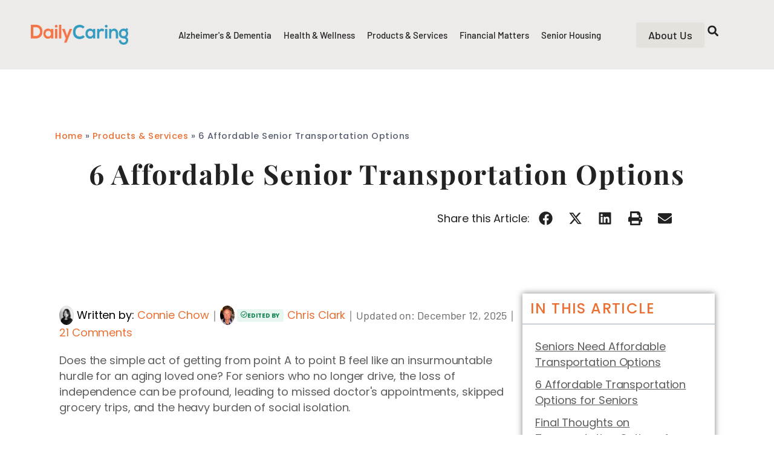

--- FILE ---
content_type: text/html; charset=utf-8
request_url: https://www.google.com/recaptcha/api2/anchor?ar=1&k=6Le57AErAAAAAARb49lo4bd0eTwWYAFMHFXjyxJK&co=aHR0cHM6Ly9kYWlseWNhcmluZy5jb206NDQz&hl=en&v=N67nZn4AqZkNcbeMu4prBgzg&theme=light&size=normal&anchor-ms=20000&execute-ms=30000&cb=19gaqqtrkbh1
body_size: 49309
content:
<!DOCTYPE HTML><html dir="ltr" lang="en"><head><meta http-equiv="Content-Type" content="text/html; charset=UTF-8">
<meta http-equiv="X-UA-Compatible" content="IE=edge">
<title>reCAPTCHA</title>
<style type="text/css">
/* cyrillic-ext */
@font-face {
  font-family: 'Roboto';
  font-style: normal;
  font-weight: 400;
  font-stretch: 100%;
  src: url(//fonts.gstatic.com/s/roboto/v48/KFO7CnqEu92Fr1ME7kSn66aGLdTylUAMa3GUBHMdazTgWw.woff2) format('woff2');
  unicode-range: U+0460-052F, U+1C80-1C8A, U+20B4, U+2DE0-2DFF, U+A640-A69F, U+FE2E-FE2F;
}
/* cyrillic */
@font-face {
  font-family: 'Roboto';
  font-style: normal;
  font-weight: 400;
  font-stretch: 100%;
  src: url(//fonts.gstatic.com/s/roboto/v48/KFO7CnqEu92Fr1ME7kSn66aGLdTylUAMa3iUBHMdazTgWw.woff2) format('woff2');
  unicode-range: U+0301, U+0400-045F, U+0490-0491, U+04B0-04B1, U+2116;
}
/* greek-ext */
@font-face {
  font-family: 'Roboto';
  font-style: normal;
  font-weight: 400;
  font-stretch: 100%;
  src: url(//fonts.gstatic.com/s/roboto/v48/KFO7CnqEu92Fr1ME7kSn66aGLdTylUAMa3CUBHMdazTgWw.woff2) format('woff2');
  unicode-range: U+1F00-1FFF;
}
/* greek */
@font-face {
  font-family: 'Roboto';
  font-style: normal;
  font-weight: 400;
  font-stretch: 100%;
  src: url(//fonts.gstatic.com/s/roboto/v48/KFO7CnqEu92Fr1ME7kSn66aGLdTylUAMa3-UBHMdazTgWw.woff2) format('woff2');
  unicode-range: U+0370-0377, U+037A-037F, U+0384-038A, U+038C, U+038E-03A1, U+03A3-03FF;
}
/* math */
@font-face {
  font-family: 'Roboto';
  font-style: normal;
  font-weight: 400;
  font-stretch: 100%;
  src: url(//fonts.gstatic.com/s/roboto/v48/KFO7CnqEu92Fr1ME7kSn66aGLdTylUAMawCUBHMdazTgWw.woff2) format('woff2');
  unicode-range: U+0302-0303, U+0305, U+0307-0308, U+0310, U+0312, U+0315, U+031A, U+0326-0327, U+032C, U+032F-0330, U+0332-0333, U+0338, U+033A, U+0346, U+034D, U+0391-03A1, U+03A3-03A9, U+03B1-03C9, U+03D1, U+03D5-03D6, U+03F0-03F1, U+03F4-03F5, U+2016-2017, U+2034-2038, U+203C, U+2040, U+2043, U+2047, U+2050, U+2057, U+205F, U+2070-2071, U+2074-208E, U+2090-209C, U+20D0-20DC, U+20E1, U+20E5-20EF, U+2100-2112, U+2114-2115, U+2117-2121, U+2123-214F, U+2190, U+2192, U+2194-21AE, U+21B0-21E5, U+21F1-21F2, U+21F4-2211, U+2213-2214, U+2216-22FF, U+2308-230B, U+2310, U+2319, U+231C-2321, U+2336-237A, U+237C, U+2395, U+239B-23B7, U+23D0, U+23DC-23E1, U+2474-2475, U+25AF, U+25B3, U+25B7, U+25BD, U+25C1, U+25CA, U+25CC, U+25FB, U+266D-266F, U+27C0-27FF, U+2900-2AFF, U+2B0E-2B11, U+2B30-2B4C, U+2BFE, U+3030, U+FF5B, U+FF5D, U+1D400-1D7FF, U+1EE00-1EEFF;
}
/* symbols */
@font-face {
  font-family: 'Roboto';
  font-style: normal;
  font-weight: 400;
  font-stretch: 100%;
  src: url(//fonts.gstatic.com/s/roboto/v48/KFO7CnqEu92Fr1ME7kSn66aGLdTylUAMaxKUBHMdazTgWw.woff2) format('woff2');
  unicode-range: U+0001-000C, U+000E-001F, U+007F-009F, U+20DD-20E0, U+20E2-20E4, U+2150-218F, U+2190, U+2192, U+2194-2199, U+21AF, U+21E6-21F0, U+21F3, U+2218-2219, U+2299, U+22C4-22C6, U+2300-243F, U+2440-244A, U+2460-24FF, U+25A0-27BF, U+2800-28FF, U+2921-2922, U+2981, U+29BF, U+29EB, U+2B00-2BFF, U+4DC0-4DFF, U+FFF9-FFFB, U+10140-1018E, U+10190-1019C, U+101A0, U+101D0-101FD, U+102E0-102FB, U+10E60-10E7E, U+1D2C0-1D2D3, U+1D2E0-1D37F, U+1F000-1F0FF, U+1F100-1F1AD, U+1F1E6-1F1FF, U+1F30D-1F30F, U+1F315, U+1F31C, U+1F31E, U+1F320-1F32C, U+1F336, U+1F378, U+1F37D, U+1F382, U+1F393-1F39F, U+1F3A7-1F3A8, U+1F3AC-1F3AF, U+1F3C2, U+1F3C4-1F3C6, U+1F3CA-1F3CE, U+1F3D4-1F3E0, U+1F3ED, U+1F3F1-1F3F3, U+1F3F5-1F3F7, U+1F408, U+1F415, U+1F41F, U+1F426, U+1F43F, U+1F441-1F442, U+1F444, U+1F446-1F449, U+1F44C-1F44E, U+1F453, U+1F46A, U+1F47D, U+1F4A3, U+1F4B0, U+1F4B3, U+1F4B9, U+1F4BB, U+1F4BF, U+1F4C8-1F4CB, U+1F4D6, U+1F4DA, U+1F4DF, U+1F4E3-1F4E6, U+1F4EA-1F4ED, U+1F4F7, U+1F4F9-1F4FB, U+1F4FD-1F4FE, U+1F503, U+1F507-1F50B, U+1F50D, U+1F512-1F513, U+1F53E-1F54A, U+1F54F-1F5FA, U+1F610, U+1F650-1F67F, U+1F687, U+1F68D, U+1F691, U+1F694, U+1F698, U+1F6AD, U+1F6B2, U+1F6B9-1F6BA, U+1F6BC, U+1F6C6-1F6CF, U+1F6D3-1F6D7, U+1F6E0-1F6EA, U+1F6F0-1F6F3, U+1F6F7-1F6FC, U+1F700-1F7FF, U+1F800-1F80B, U+1F810-1F847, U+1F850-1F859, U+1F860-1F887, U+1F890-1F8AD, U+1F8B0-1F8BB, U+1F8C0-1F8C1, U+1F900-1F90B, U+1F93B, U+1F946, U+1F984, U+1F996, U+1F9E9, U+1FA00-1FA6F, U+1FA70-1FA7C, U+1FA80-1FA89, U+1FA8F-1FAC6, U+1FACE-1FADC, U+1FADF-1FAE9, U+1FAF0-1FAF8, U+1FB00-1FBFF;
}
/* vietnamese */
@font-face {
  font-family: 'Roboto';
  font-style: normal;
  font-weight: 400;
  font-stretch: 100%;
  src: url(//fonts.gstatic.com/s/roboto/v48/KFO7CnqEu92Fr1ME7kSn66aGLdTylUAMa3OUBHMdazTgWw.woff2) format('woff2');
  unicode-range: U+0102-0103, U+0110-0111, U+0128-0129, U+0168-0169, U+01A0-01A1, U+01AF-01B0, U+0300-0301, U+0303-0304, U+0308-0309, U+0323, U+0329, U+1EA0-1EF9, U+20AB;
}
/* latin-ext */
@font-face {
  font-family: 'Roboto';
  font-style: normal;
  font-weight: 400;
  font-stretch: 100%;
  src: url(//fonts.gstatic.com/s/roboto/v48/KFO7CnqEu92Fr1ME7kSn66aGLdTylUAMa3KUBHMdazTgWw.woff2) format('woff2');
  unicode-range: U+0100-02BA, U+02BD-02C5, U+02C7-02CC, U+02CE-02D7, U+02DD-02FF, U+0304, U+0308, U+0329, U+1D00-1DBF, U+1E00-1E9F, U+1EF2-1EFF, U+2020, U+20A0-20AB, U+20AD-20C0, U+2113, U+2C60-2C7F, U+A720-A7FF;
}
/* latin */
@font-face {
  font-family: 'Roboto';
  font-style: normal;
  font-weight: 400;
  font-stretch: 100%;
  src: url(//fonts.gstatic.com/s/roboto/v48/KFO7CnqEu92Fr1ME7kSn66aGLdTylUAMa3yUBHMdazQ.woff2) format('woff2');
  unicode-range: U+0000-00FF, U+0131, U+0152-0153, U+02BB-02BC, U+02C6, U+02DA, U+02DC, U+0304, U+0308, U+0329, U+2000-206F, U+20AC, U+2122, U+2191, U+2193, U+2212, U+2215, U+FEFF, U+FFFD;
}
/* cyrillic-ext */
@font-face {
  font-family: 'Roboto';
  font-style: normal;
  font-weight: 500;
  font-stretch: 100%;
  src: url(//fonts.gstatic.com/s/roboto/v48/KFO7CnqEu92Fr1ME7kSn66aGLdTylUAMa3GUBHMdazTgWw.woff2) format('woff2');
  unicode-range: U+0460-052F, U+1C80-1C8A, U+20B4, U+2DE0-2DFF, U+A640-A69F, U+FE2E-FE2F;
}
/* cyrillic */
@font-face {
  font-family: 'Roboto';
  font-style: normal;
  font-weight: 500;
  font-stretch: 100%;
  src: url(//fonts.gstatic.com/s/roboto/v48/KFO7CnqEu92Fr1ME7kSn66aGLdTylUAMa3iUBHMdazTgWw.woff2) format('woff2');
  unicode-range: U+0301, U+0400-045F, U+0490-0491, U+04B0-04B1, U+2116;
}
/* greek-ext */
@font-face {
  font-family: 'Roboto';
  font-style: normal;
  font-weight: 500;
  font-stretch: 100%;
  src: url(//fonts.gstatic.com/s/roboto/v48/KFO7CnqEu92Fr1ME7kSn66aGLdTylUAMa3CUBHMdazTgWw.woff2) format('woff2');
  unicode-range: U+1F00-1FFF;
}
/* greek */
@font-face {
  font-family: 'Roboto';
  font-style: normal;
  font-weight: 500;
  font-stretch: 100%;
  src: url(//fonts.gstatic.com/s/roboto/v48/KFO7CnqEu92Fr1ME7kSn66aGLdTylUAMa3-UBHMdazTgWw.woff2) format('woff2');
  unicode-range: U+0370-0377, U+037A-037F, U+0384-038A, U+038C, U+038E-03A1, U+03A3-03FF;
}
/* math */
@font-face {
  font-family: 'Roboto';
  font-style: normal;
  font-weight: 500;
  font-stretch: 100%;
  src: url(//fonts.gstatic.com/s/roboto/v48/KFO7CnqEu92Fr1ME7kSn66aGLdTylUAMawCUBHMdazTgWw.woff2) format('woff2');
  unicode-range: U+0302-0303, U+0305, U+0307-0308, U+0310, U+0312, U+0315, U+031A, U+0326-0327, U+032C, U+032F-0330, U+0332-0333, U+0338, U+033A, U+0346, U+034D, U+0391-03A1, U+03A3-03A9, U+03B1-03C9, U+03D1, U+03D5-03D6, U+03F0-03F1, U+03F4-03F5, U+2016-2017, U+2034-2038, U+203C, U+2040, U+2043, U+2047, U+2050, U+2057, U+205F, U+2070-2071, U+2074-208E, U+2090-209C, U+20D0-20DC, U+20E1, U+20E5-20EF, U+2100-2112, U+2114-2115, U+2117-2121, U+2123-214F, U+2190, U+2192, U+2194-21AE, U+21B0-21E5, U+21F1-21F2, U+21F4-2211, U+2213-2214, U+2216-22FF, U+2308-230B, U+2310, U+2319, U+231C-2321, U+2336-237A, U+237C, U+2395, U+239B-23B7, U+23D0, U+23DC-23E1, U+2474-2475, U+25AF, U+25B3, U+25B7, U+25BD, U+25C1, U+25CA, U+25CC, U+25FB, U+266D-266F, U+27C0-27FF, U+2900-2AFF, U+2B0E-2B11, U+2B30-2B4C, U+2BFE, U+3030, U+FF5B, U+FF5D, U+1D400-1D7FF, U+1EE00-1EEFF;
}
/* symbols */
@font-face {
  font-family: 'Roboto';
  font-style: normal;
  font-weight: 500;
  font-stretch: 100%;
  src: url(//fonts.gstatic.com/s/roboto/v48/KFO7CnqEu92Fr1ME7kSn66aGLdTylUAMaxKUBHMdazTgWw.woff2) format('woff2');
  unicode-range: U+0001-000C, U+000E-001F, U+007F-009F, U+20DD-20E0, U+20E2-20E4, U+2150-218F, U+2190, U+2192, U+2194-2199, U+21AF, U+21E6-21F0, U+21F3, U+2218-2219, U+2299, U+22C4-22C6, U+2300-243F, U+2440-244A, U+2460-24FF, U+25A0-27BF, U+2800-28FF, U+2921-2922, U+2981, U+29BF, U+29EB, U+2B00-2BFF, U+4DC0-4DFF, U+FFF9-FFFB, U+10140-1018E, U+10190-1019C, U+101A0, U+101D0-101FD, U+102E0-102FB, U+10E60-10E7E, U+1D2C0-1D2D3, U+1D2E0-1D37F, U+1F000-1F0FF, U+1F100-1F1AD, U+1F1E6-1F1FF, U+1F30D-1F30F, U+1F315, U+1F31C, U+1F31E, U+1F320-1F32C, U+1F336, U+1F378, U+1F37D, U+1F382, U+1F393-1F39F, U+1F3A7-1F3A8, U+1F3AC-1F3AF, U+1F3C2, U+1F3C4-1F3C6, U+1F3CA-1F3CE, U+1F3D4-1F3E0, U+1F3ED, U+1F3F1-1F3F3, U+1F3F5-1F3F7, U+1F408, U+1F415, U+1F41F, U+1F426, U+1F43F, U+1F441-1F442, U+1F444, U+1F446-1F449, U+1F44C-1F44E, U+1F453, U+1F46A, U+1F47D, U+1F4A3, U+1F4B0, U+1F4B3, U+1F4B9, U+1F4BB, U+1F4BF, U+1F4C8-1F4CB, U+1F4D6, U+1F4DA, U+1F4DF, U+1F4E3-1F4E6, U+1F4EA-1F4ED, U+1F4F7, U+1F4F9-1F4FB, U+1F4FD-1F4FE, U+1F503, U+1F507-1F50B, U+1F50D, U+1F512-1F513, U+1F53E-1F54A, U+1F54F-1F5FA, U+1F610, U+1F650-1F67F, U+1F687, U+1F68D, U+1F691, U+1F694, U+1F698, U+1F6AD, U+1F6B2, U+1F6B9-1F6BA, U+1F6BC, U+1F6C6-1F6CF, U+1F6D3-1F6D7, U+1F6E0-1F6EA, U+1F6F0-1F6F3, U+1F6F7-1F6FC, U+1F700-1F7FF, U+1F800-1F80B, U+1F810-1F847, U+1F850-1F859, U+1F860-1F887, U+1F890-1F8AD, U+1F8B0-1F8BB, U+1F8C0-1F8C1, U+1F900-1F90B, U+1F93B, U+1F946, U+1F984, U+1F996, U+1F9E9, U+1FA00-1FA6F, U+1FA70-1FA7C, U+1FA80-1FA89, U+1FA8F-1FAC6, U+1FACE-1FADC, U+1FADF-1FAE9, U+1FAF0-1FAF8, U+1FB00-1FBFF;
}
/* vietnamese */
@font-face {
  font-family: 'Roboto';
  font-style: normal;
  font-weight: 500;
  font-stretch: 100%;
  src: url(//fonts.gstatic.com/s/roboto/v48/KFO7CnqEu92Fr1ME7kSn66aGLdTylUAMa3OUBHMdazTgWw.woff2) format('woff2');
  unicode-range: U+0102-0103, U+0110-0111, U+0128-0129, U+0168-0169, U+01A0-01A1, U+01AF-01B0, U+0300-0301, U+0303-0304, U+0308-0309, U+0323, U+0329, U+1EA0-1EF9, U+20AB;
}
/* latin-ext */
@font-face {
  font-family: 'Roboto';
  font-style: normal;
  font-weight: 500;
  font-stretch: 100%;
  src: url(//fonts.gstatic.com/s/roboto/v48/KFO7CnqEu92Fr1ME7kSn66aGLdTylUAMa3KUBHMdazTgWw.woff2) format('woff2');
  unicode-range: U+0100-02BA, U+02BD-02C5, U+02C7-02CC, U+02CE-02D7, U+02DD-02FF, U+0304, U+0308, U+0329, U+1D00-1DBF, U+1E00-1E9F, U+1EF2-1EFF, U+2020, U+20A0-20AB, U+20AD-20C0, U+2113, U+2C60-2C7F, U+A720-A7FF;
}
/* latin */
@font-face {
  font-family: 'Roboto';
  font-style: normal;
  font-weight: 500;
  font-stretch: 100%;
  src: url(//fonts.gstatic.com/s/roboto/v48/KFO7CnqEu92Fr1ME7kSn66aGLdTylUAMa3yUBHMdazQ.woff2) format('woff2');
  unicode-range: U+0000-00FF, U+0131, U+0152-0153, U+02BB-02BC, U+02C6, U+02DA, U+02DC, U+0304, U+0308, U+0329, U+2000-206F, U+20AC, U+2122, U+2191, U+2193, U+2212, U+2215, U+FEFF, U+FFFD;
}
/* cyrillic-ext */
@font-face {
  font-family: 'Roboto';
  font-style: normal;
  font-weight: 900;
  font-stretch: 100%;
  src: url(//fonts.gstatic.com/s/roboto/v48/KFO7CnqEu92Fr1ME7kSn66aGLdTylUAMa3GUBHMdazTgWw.woff2) format('woff2');
  unicode-range: U+0460-052F, U+1C80-1C8A, U+20B4, U+2DE0-2DFF, U+A640-A69F, U+FE2E-FE2F;
}
/* cyrillic */
@font-face {
  font-family: 'Roboto';
  font-style: normal;
  font-weight: 900;
  font-stretch: 100%;
  src: url(//fonts.gstatic.com/s/roboto/v48/KFO7CnqEu92Fr1ME7kSn66aGLdTylUAMa3iUBHMdazTgWw.woff2) format('woff2');
  unicode-range: U+0301, U+0400-045F, U+0490-0491, U+04B0-04B1, U+2116;
}
/* greek-ext */
@font-face {
  font-family: 'Roboto';
  font-style: normal;
  font-weight: 900;
  font-stretch: 100%;
  src: url(//fonts.gstatic.com/s/roboto/v48/KFO7CnqEu92Fr1ME7kSn66aGLdTylUAMa3CUBHMdazTgWw.woff2) format('woff2');
  unicode-range: U+1F00-1FFF;
}
/* greek */
@font-face {
  font-family: 'Roboto';
  font-style: normal;
  font-weight: 900;
  font-stretch: 100%;
  src: url(//fonts.gstatic.com/s/roboto/v48/KFO7CnqEu92Fr1ME7kSn66aGLdTylUAMa3-UBHMdazTgWw.woff2) format('woff2');
  unicode-range: U+0370-0377, U+037A-037F, U+0384-038A, U+038C, U+038E-03A1, U+03A3-03FF;
}
/* math */
@font-face {
  font-family: 'Roboto';
  font-style: normal;
  font-weight: 900;
  font-stretch: 100%;
  src: url(//fonts.gstatic.com/s/roboto/v48/KFO7CnqEu92Fr1ME7kSn66aGLdTylUAMawCUBHMdazTgWw.woff2) format('woff2');
  unicode-range: U+0302-0303, U+0305, U+0307-0308, U+0310, U+0312, U+0315, U+031A, U+0326-0327, U+032C, U+032F-0330, U+0332-0333, U+0338, U+033A, U+0346, U+034D, U+0391-03A1, U+03A3-03A9, U+03B1-03C9, U+03D1, U+03D5-03D6, U+03F0-03F1, U+03F4-03F5, U+2016-2017, U+2034-2038, U+203C, U+2040, U+2043, U+2047, U+2050, U+2057, U+205F, U+2070-2071, U+2074-208E, U+2090-209C, U+20D0-20DC, U+20E1, U+20E5-20EF, U+2100-2112, U+2114-2115, U+2117-2121, U+2123-214F, U+2190, U+2192, U+2194-21AE, U+21B0-21E5, U+21F1-21F2, U+21F4-2211, U+2213-2214, U+2216-22FF, U+2308-230B, U+2310, U+2319, U+231C-2321, U+2336-237A, U+237C, U+2395, U+239B-23B7, U+23D0, U+23DC-23E1, U+2474-2475, U+25AF, U+25B3, U+25B7, U+25BD, U+25C1, U+25CA, U+25CC, U+25FB, U+266D-266F, U+27C0-27FF, U+2900-2AFF, U+2B0E-2B11, U+2B30-2B4C, U+2BFE, U+3030, U+FF5B, U+FF5D, U+1D400-1D7FF, U+1EE00-1EEFF;
}
/* symbols */
@font-face {
  font-family: 'Roboto';
  font-style: normal;
  font-weight: 900;
  font-stretch: 100%;
  src: url(//fonts.gstatic.com/s/roboto/v48/KFO7CnqEu92Fr1ME7kSn66aGLdTylUAMaxKUBHMdazTgWw.woff2) format('woff2');
  unicode-range: U+0001-000C, U+000E-001F, U+007F-009F, U+20DD-20E0, U+20E2-20E4, U+2150-218F, U+2190, U+2192, U+2194-2199, U+21AF, U+21E6-21F0, U+21F3, U+2218-2219, U+2299, U+22C4-22C6, U+2300-243F, U+2440-244A, U+2460-24FF, U+25A0-27BF, U+2800-28FF, U+2921-2922, U+2981, U+29BF, U+29EB, U+2B00-2BFF, U+4DC0-4DFF, U+FFF9-FFFB, U+10140-1018E, U+10190-1019C, U+101A0, U+101D0-101FD, U+102E0-102FB, U+10E60-10E7E, U+1D2C0-1D2D3, U+1D2E0-1D37F, U+1F000-1F0FF, U+1F100-1F1AD, U+1F1E6-1F1FF, U+1F30D-1F30F, U+1F315, U+1F31C, U+1F31E, U+1F320-1F32C, U+1F336, U+1F378, U+1F37D, U+1F382, U+1F393-1F39F, U+1F3A7-1F3A8, U+1F3AC-1F3AF, U+1F3C2, U+1F3C4-1F3C6, U+1F3CA-1F3CE, U+1F3D4-1F3E0, U+1F3ED, U+1F3F1-1F3F3, U+1F3F5-1F3F7, U+1F408, U+1F415, U+1F41F, U+1F426, U+1F43F, U+1F441-1F442, U+1F444, U+1F446-1F449, U+1F44C-1F44E, U+1F453, U+1F46A, U+1F47D, U+1F4A3, U+1F4B0, U+1F4B3, U+1F4B9, U+1F4BB, U+1F4BF, U+1F4C8-1F4CB, U+1F4D6, U+1F4DA, U+1F4DF, U+1F4E3-1F4E6, U+1F4EA-1F4ED, U+1F4F7, U+1F4F9-1F4FB, U+1F4FD-1F4FE, U+1F503, U+1F507-1F50B, U+1F50D, U+1F512-1F513, U+1F53E-1F54A, U+1F54F-1F5FA, U+1F610, U+1F650-1F67F, U+1F687, U+1F68D, U+1F691, U+1F694, U+1F698, U+1F6AD, U+1F6B2, U+1F6B9-1F6BA, U+1F6BC, U+1F6C6-1F6CF, U+1F6D3-1F6D7, U+1F6E0-1F6EA, U+1F6F0-1F6F3, U+1F6F7-1F6FC, U+1F700-1F7FF, U+1F800-1F80B, U+1F810-1F847, U+1F850-1F859, U+1F860-1F887, U+1F890-1F8AD, U+1F8B0-1F8BB, U+1F8C0-1F8C1, U+1F900-1F90B, U+1F93B, U+1F946, U+1F984, U+1F996, U+1F9E9, U+1FA00-1FA6F, U+1FA70-1FA7C, U+1FA80-1FA89, U+1FA8F-1FAC6, U+1FACE-1FADC, U+1FADF-1FAE9, U+1FAF0-1FAF8, U+1FB00-1FBFF;
}
/* vietnamese */
@font-face {
  font-family: 'Roboto';
  font-style: normal;
  font-weight: 900;
  font-stretch: 100%;
  src: url(//fonts.gstatic.com/s/roboto/v48/KFO7CnqEu92Fr1ME7kSn66aGLdTylUAMa3OUBHMdazTgWw.woff2) format('woff2');
  unicode-range: U+0102-0103, U+0110-0111, U+0128-0129, U+0168-0169, U+01A0-01A1, U+01AF-01B0, U+0300-0301, U+0303-0304, U+0308-0309, U+0323, U+0329, U+1EA0-1EF9, U+20AB;
}
/* latin-ext */
@font-face {
  font-family: 'Roboto';
  font-style: normal;
  font-weight: 900;
  font-stretch: 100%;
  src: url(//fonts.gstatic.com/s/roboto/v48/KFO7CnqEu92Fr1ME7kSn66aGLdTylUAMa3KUBHMdazTgWw.woff2) format('woff2');
  unicode-range: U+0100-02BA, U+02BD-02C5, U+02C7-02CC, U+02CE-02D7, U+02DD-02FF, U+0304, U+0308, U+0329, U+1D00-1DBF, U+1E00-1E9F, U+1EF2-1EFF, U+2020, U+20A0-20AB, U+20AD-20C0, U+2113, U+2C60-2C7F, U+A720-A7FF;
}
/* latin */
@font-face {
  font-family: 'Roboto';
  font-style: normal;
  font-weight: 900;
  font-stretch: 100%;
  src: url(//fonts.gstatic.com/s/roboto/v48/KFO7CnqEu92Fr1ME7kSn66aGLdTylUAMa3yUBHMdazQ.woff2) format('woff2');
  unicode-range: U+0000-00FF, U+0131, U+0152-0153, U+02BB-02BC, U+02C6, U+02DA, U+02DC, U+0304, U+0308, U+0329, U+2000-206F, U+20AC, U+2122, U+2191, U+2193, U+2212, U+2215, U+FEFF, U+FFFD;
}

</style>
<link rel="stylesheet" type="text/css" href="https://www.gstatic.com/recaptcha/releases/N67nZn4AqZkNcbeMu4prBgzg/styles__ltr.css">
<script nonce="evYRYGSwryUonpIjpQII5w" type="text/javascript">window['__recaptcha_api'] = 'https://www.google.com/recaptcha/api2/';</script>
<script type="text/javascript" src="https://www.gstatic.com/recaptcha/releases/N67nZn4AqZkNcbeMu4prBgzg/recaptcha__en.js" nonce="evYRYGSwryUonpIjpQII5w">
      
    </script></head>
<body><div id="rc-anchor-alert" class="rc-anchor-alert"></div>
<input type="hidden" id="recaptcha-token" value="[base64]">
<script type="text/javascript" nonce="evYRYGSwryUonpIjpQII5w">
      recaptcha.anchor.Main.init("[\x22ainput\x22,[\x22bgdata\x22,\x22\x22,\[base64]/[base64]/MjU1Ong/[base64]/[base64]/[base64]/[base64]/[base64]/[base64]/[base64]/[base64]/[base64]/[base64]/[base64]/[base64]/[base64]/[base64]/[base64]\\u003d\x22,\[base64]\\u003d\x22,\x22fcKxTMOGGMKrwpLCtMOmQlFQw5caw5UKwqDCnkrCksK4AMO9w6vDnw4bwqFYwqlzwp15wobDulLDn07CoXtzw5jCvcOFwo/Dh07CpMO3w6vDuV/CtCbCoynDt8O/Q0bDjAzDusOgwpvCscKkPsKjf8K/AMOQH8Osw4TCoMOswpXCmn0zMDQwdnBCe8KFGMOtw7nDl8OrwopywofDrWIUAcKORSNJO8OLW1hWw7Y4wq8/[base64]/[base64]/CmsOaQMKcwrbCqEvCoQcxwqg8wrwOw7ZLOxXCsEEUwpbCo8KlcMKSEH7Cg8Kgwpk3w6zDryB/[base64]/DpMKrw5kZPjEQTMKyw5A7w6HCqR0/wqAqd8Omw7E6wogxGMOtR8KAw5LDnMKYcMKCwosfw6LDtcKuLAkHDMKnMCbCm8Oiwplrw7lhwokQwo3DmsOndcKvw47Cp8K/wpcVc2rDt8K5w5LCpcKdIDBIw43Dr8KhGX3CosO5wojDk8Onw7PCpsO4w6kMw4vChsK2ecOkR8O2BAPDqVPClsKrYj/Ch8OGwrbDl8O3G3ENK3Qzw49VwrRxw6ZXwp5qClPChFHDgCPCkFAtS8ObHyYjwoETwp3DjTzCk8OMwrBoRMKTUSzDvzPChsKWXmjCnW/CvgssScOaWGEoYHjDiMOVw4w+wrM/bcO0w4PCllfDvsOEw4gPwrfCrHbDnAcjYiPCmE8aY8KJK8K2KsOIbMOkBsO3VGrDgcKmIcO4w5PDksKiKMKWw7w1LVvChlzDsA7Ck8OCw595AG/Ctx/CuXIrwrpKw7Fww4d6Vkd4wo09DcOFw5llwqJZHl/CrsKbw5TDicKmwooCSSnDtDBrPsOASsOLw6U7wq7DscOVEMOnw6XDgFTDmifChGbCtHTDnsKOW1vCnT9nElHCtMOMw7nDnsKVwq/CusOtw5rDoCVsThllwrfDnCxobFo7YB9zAsKIw7zCvSk8woPDty1FwrFxccK5AMOewrrCvcOcdifDnMK2Vnonw4fDocO/aRUtw59WWMOcwqjDnsOqwpQew5FUw6/[base64]/Cox3DgSPDncO/[base64]/[base64]/Cv8KKeCkLGcOkwo3Cuh7Cl0MBFcK3MW/CtcK4UC82ScO9w77DkMOzHW1LwqnDtRfDu8KbwrPCssOWw7kXwpPCkhkPw59VwqtOw40RZQDCl8K3wp82wod/[base64]/DosKqNsOqw5nChAk9KMKeWsKvw5LCuVsKaVbCiDFOeMKEIMKPw6d0Gy7DkcOFMyN2fDt5WidaKcOvM03ChijCsG0DwofDiFpZw6l8wp/CpkvDkBl9KEDDjMOaSHzDqWobw6XDsWLChsO7csOgLxhbw6jDmmrCmkdfwrXCj8O+L8OrKMOKwpfDrcORa1JlFEHCtMO1OyvDsMK5OcKqTcKKYQjCin4iwqDDsC/[base64]/w7UnE8KyR8O/[base64]/CmQnCiXLCqsKGWMKswpkDPMO5JlR/wrx9RMOrFgIgwp3DpWQ9XD9ww4nDjHQnwroDw6s5QHwfDcKEw7Nlwp51Q8KewoU6GMK8X8KmMgzCs8OHYyERwrrCrcO6IxgEYm/CqsODwqk4VjI2wolNw7fDusK/KsODw60tw5fDq1rDlMK1wrLDosOifMOpX8O5wpLDpsO6YsOrMcKuw7fDhGHDuE/[base64]/DlMOiZ11gwozCmsKzwokcTcOwdDwBw6oqanbDoMKIw4l7esOdaDtzw6DCoW9MLms+LMOVwrnDiXlew6UJU8KAP8Omwp/Cmh7DkDbCicOJbMOHdjHCt8KMwrvCilkswr8Ow6AxLMO1wrk6Xk3CmVsiUR1Xd8KYw7/CiT9sdHBKwqvCjcKgSMOIw4TDiXvDi27ChsOhwqAifxl3w60OFMKBLcOywo/DtwgOZcOvwoVFP8K7wrbDuDnDtS7CllseU8Odw4wtw48Hwr96aGTCtMOoT1QhDMK8QU0ywoghP1jCpcKQwrk7Q8OtwoJkwqDDh8Kuw5hqw67CqSLCg8OMwrw3w6/[base64]/Zh5VwoA+wqwWw5XCoMKLWCZjwr/Ch8Otw6BBVyfDusKqw4jClxYww5DDj8KsZgFFY8K4S8ONw4rCjRHCk8OOw4TCssOWGMO0YMK8AMOVwpnChErDql9JwpTCqBpJIi57wpMMa2EJworCjW7DkcKFD8OdW8OQc8ORwonDjcKjIMOfwr3CoMOeSMOuw7fDksKnez/DqQHDlXzDlTpjbU80wovDqyfCusOawr3CgcOvwrQ8PMKdwp47IRxBw6oqwp4PwqrChAQTwo3CphwBBcOxwo7Ch8KxVHjCl8OXBcOCJsKDOA4QMXbDqMKyCsKJwqZCwrjCnCEuwowLw7/CpcKEc31ARzEkwpnCrg3CtTjDrQnDhsOjQMKew5bDtXHDm8KaXDrDrzZIw6woQcKgwpPDn8OiDMOWwqfCg8KKHj/[base64]/CsyLDpU48wpJ+wqjDjhnCqAFPZMKxw5jCoVzDlsK2GB/CuQNCwpjDjsKEwotNw78UAsO8wq/DtsOfIjBPTm7CowFGwronwrZjDsKNw7XDocO8w4cmw5hzRj5BYmDCocKXIRDDrcOIc8KwUT/[base64]/Cij/Dg8Ovw4sfSmgGQsK9w7rCkMKywqlLw5Jtw5wtwp53wqsvw4UTKMKeCUQVwrbChcOkwqTCu8KVfjEiwo7ChsO/w5lCdwbCpMOFwpkUAcK5Uhd5ccOdGh41wphhN8KpKQ5kIMKbwoNDbsKGaz/CrykZw6J7wr/DtsO+w5HDnVjCisKNGMKdwoPCm8K7WifDs8KywqjCkQLDtFEAw5bDhCsQw55UQz/Cg8K/[base64]/CjcK/K03DvMOUw7htw6jDiMOQEmLDgHlOwr7CjiIYLkIvIsKkXMK5Gmxkw4nCuGMJw5rCsy5+BMKTaE/DoMK5wokAwqFtwownw4PCnMKGwoXDi3LChlJFw4psUMOjZmvDscOFOcOoSSrDswUQw5nCl2fCicORw4/[base64]/[base64]/Do3g+WjMXwpXDisO1w5Aqwo3Cg8OmV8OWAMKBfcKAZG4Lw5nDsQDDhxnDogTDs0vCo8KzfcOuTGlgGEtda8O/w6dHw69of8KRwqrDkE4VHx8Yw7nCnQElJTPDrS5lw7TChTcaUMKIMsKfw4bDghZHwpgUw6HCgMKuw4bCgTUOw4V3w4h6wpTDm0NBw7AHNH0mw6kZT8OQw77DmwAYw4s4e8OVwrXDmcKwwq/ChUYhE3AxSyLCq8K7VQHDmCc/ccOiLcOowpsSw6XCicOSBF9xd8KLfsOOdsK1w4oYwoHDi8OmIcKsPMO9w5RJZhFCw6ANwrREegkLMXXCpMO7NH7DlMKpw47DrijDvsO4wpLDihJKZjILwpbDqMOFGDoAw78BGhoOPijDkQp5wq3Cr8OJH0wgaG0Ow6vCqA/CgUHCksKew5fDpQ9Kw4dMwoIbKcOdw6/[base64]/FsO6w6vDl8KRUcKbw5oQJcKTNsKzwp4ew5UWesKAwpoVwpDCugckZX0KwrnCnnHDvMO2FnfCucKlwqwawpTCjy/CmBl7w6omA8K9wpYKwr8ZHmfCtsKvw5N0w6XCrwnCnClQOmDCtcO9AypxwrdgwoBnMhfDgR3CusKmw6E6w7/DpEE/[base64]/DvQN7IGvDqHrDssO3FWhTw7bDtMOdw7smwovDhG7CmmzCjH3DsF8uIhXDlsKbw7FJMMKuFhlQw4M/[base64]/ChcO7wqd2Q8OiFHYTw5PCqyZXeMKXwrLChXAucG16w7nCmMO2EMOHw4zCujJXE8K7VHLDqAvCox89wrF0T8O2WsOVw6TCviPCnEQXCcOUw7BnYMOnw7nDusKNwpB0JGUrwqTCscOKRihaVDPCpU8AS8OocsKHO3MKw6TDlS/DksKKUMOTdcKXOsOzSsK+JcOHwoFQwrRPeQTDqCM/KTfDogDCvRYDwpdtCXFzcwMoDQzCiMK/[base64]/DgsO1JGPCiWnCqmDDr8KqwrjDiy/CsV0iw75nOsOYBMKhw4TDoxfCuxbDiSjCiQlbNgY+wrcEw5jCkCELHcOLAcOxw6N1UQ0Iwog3flLDrw/DlcKKw4HDj8K9w7dXwqkuw7xpXMO/wqwnwpLDusKhw4wlw6zDpsKfSMOgLMK+DMOEJz82wr0Bw6dfNsOEwokCXxjDmMOgY8ONYRjCncK/[base64]/DocKfw6/CgHdZQMKYHsKmLQLDhsOMKjnCvsOCYUvCjMKWdGzDicKMB1/CrQfDnyHCqA3Dj1nDsCV+wpjCssK8TcKvw71gwrpBwrLDv8K/PXkKHCF7w4DDkcKMwodfwq3CgzPDg0I7CBnDmcK7BEXCpsKiCUfDk8K1UVHDgxrDucOLLQXCuhzDt8OiwoEtdMOKJglUw4hOwpHCm8Kqw41wWx01w7/Dg8OaLcOQwo/DtsO2w6FbwqEVLz9cIwHCn8KZdGTDscOGwrfCmmjCgzXCv8KKAcKBw4FUwoHDtWp5ESoGwrbCjxHDgMKMw5fCimkiwqwaw7EZVcOtwojCrcOhM8KgwrVQwqtlw5IhcUlcOijCk1zDvUTDsMK/MMKiAjQow65wLMOLWlRTwr/DucOHG1LChcOTAGxFU8K/VsOZL0nDp2MSw45SCXbDhSZXDnbCjsKXF8O9w6zDgU9qw7kbw54Owp3DjzlBwqLDj8Ogw6JZwq7DqcOaw58UUsKSwp7Dgmc7ccKyK8OuDgIQw6RDVj/Dg8KFW8KQwrk3MMKKV1vDlkzCscKgwo3DgsOiwpd+f8KcScKFw5PDrcK6w409w5bDnDbDtsKAw6UUES5NEk05wqfCocOaScO6UMOyGW3Dkn/CscOXw6pTwqUVD8OyCSNgw6PDlMKoQ3FnKSPCkcK3DXnDl35UbcOnP8KdVC0Ywq7Dk8OqwozDojIiWsOHw4/Cm8Kiwr8Nw5Jiw7J/wqLDlMOdVMO+I8Osw78NwosXA8K1IVUiw4zCqR9Pw7/CpxADwrDDln7ClUw0w57CoMOlwp99PiPDksOkwootEsO1cMKIw48/O8OrFGZ+cm/DicK4QsOUIsO1aBVnc8K8K8KkfhdVaQnCt8OhwoVjaMO/bG8MKlB9w4LCrcONWjjDljXCqXLDrwvCtsOywpA4IcKKwq/CjW/CjMO0EwrDpmE/UhJ9dcKlacOiazrDpRp1w7UeKXTDpMKsw5HCk8OJCTouw4nDmnZKdgnCqMKMwrDCq8O0w7nDh8KWwqDDnMO7wpgNUGHCrsKkCHgnV8OKw6Uow5jDs8KPw5TDnk7DrMKCwrzCrsKAwpAwWcKDKy7DtMKpeMKnfsObw7LDjChgwqdvwrdwe8KhDy/Dr8KUw5/[base64]/DlMK8w6fCscO1ecO2w6TDkMK/[base64]/DjcKFZcOUY8KTwprDlcKsCmAEw7DDqyZRGcKiwp4HMzvDp1Qjw7xQeUBTw6HCpUEDwrLDm8OAZ8KHwpjCrhLDs2YPw5bDtTJRXGVEA1zClxltGMKPTj/DrcKjwoF8cnJkw7dWw70cJnrDt8KCfGgXMnM4w5bChMOyEHfCp2nCqzwqd8OITMOvwoozwqTDhsOWw7bCmsOHw6MIG8KSwpVuMMKPw4HCjkXCrMO2wpPCgVhuw6HChFLCkQXCm8O0XTvDtmRqwrXCiE8aw7DDpMKlw5jDgB/CnsO6w7FNwpTDqV7CjMKrDTx+w6jDngrCvsKbe8KpOsOJM0LDqAxNTMOJcsOJHU3CpMOcw6s1AjjDtGwQa8Khw7zDmsKbF8OFKcOCNsOtw5vCjx/[base64]/[base64]/DmsOMwonChxdFwoVsP8KnHMKkPcKjGMO5fTTDvMOZwpBmDS/DqSFAw6PCgAxfw79AelsUw7Uhw7lFw63CksKsfcKrSBwiw5gdLsKPwq7Cm8OZa0LCqE03w6Aaw6PCpsKcBljDq8K/[base64]/CmMOIOsOff0TCkMOywonDk8OOZyXDhm8kw6cTw6/[base64]/TcO+McOTcV3DnVPCllDDvcKiK3zChcK1EDYfw4HCsWvCs8KJwr/[base64]/eMOmDMOoWT3CrMOxwqjDqcOmwqTDrsKPDgTDgSFGwqtxSMKGOcOieV/CqigqVToSwpTCuXMDczA+ecKiKcOTwqU1wr5RY8KKHBXDkmzDhsK2Y23DnjpJGMKLwpjCgmrDkcO9w6R/cA3CjMKowqLDl180w5bCrUPDlMO+w6LDqxbDsAvCgcKmw5VjW8OKPsKcw4habXPCtEgub8OSwrQUwqTDimLDqELDo8OzwrDDm1DCssKmw4PDs8KJE3lQEMKuwpTCqcOPUWDDmmzCusK1V1zCl8K/SMKgwpvDjmbDj8OSw4rCuipcw5kbw4PCosONwp/Ci3V/UDXCh1jDhMKkCsKHOwdlGwsuYsK6w5RdwpXCrCIqw7dtw4cRLksmwqYiI1jCmj3DhUNowpF6wqPCrcO+P8KVNSgiwrvCrcOqFS1AwoYxwq9vXAfDtsOHw7kOXMK9wqXCijsaFcKYwq7Dp2VZwqdKIcOZWGvCoFnCscOvw5J7w5/[base64]/DkMKHMjNAw7wnQhYlwqvCtsKRw6DDq8OMWBQbwrwWwpUuw5vDm3ICwq4bw73CgsOwWMOtw7TCqELCv8KJDgJMUMKKw5/Ci1w1YGXDtHjDsTlqwrvDgMK5QhnDuQI8FsKpwpDDuk3CgMOEwoVnw7xnFn1zeVxPwonCmsKNwpkcQ27Dj0LDssOAw6PCjB3DlMOpMjjDvsKYI8KnU8KKw7/CgijCksOKw6TCrQXCnsOJw4jDjsOCw7hjw5E0IMOZSy/Cp8K9wrLCiW7CnMO/w73DmytYY8O6w77Dt1TCsETCtcOvFE3DpkfDjcKIfCjCvQAwQsKewoHDhQ86KA7CrMKvw6kXXlEXworDiEXDqUJwUFhpw5PCsQgRRXxlExPCm3B3w5rDhUrCkWjDvsKIwofDgCpiwqxIM8Oiw47DucKtwoLDm1opw4pew43CmcKlH2gOw5DDlsO2wp/Cs1nCi8O9Dx9iwodfFBZRw6XCnw0Aw4JCw44YdMK6b1YbwqxPb8Oww6ULMcKIwrTCpsO/wrREwoPCicORR8OHw7bDo8OPYMOuF8K+w5VSwrfDgD1XNwvCkjQvPBzDmMK1woPDncOfwqzDh8Oew4DCg1lgw6XDp8KRw77Dlh1wLcOUUjAKGRXDoy/[base64]/wqAgcMOUwoXDlMObcinCjxdswo7CmkoAbMOuwrlFdmnDgMOCXk7Dq8KgCMKNPMOgJ8KaLVzCoMOjwrzCscK1w6HCpiAcw49ow4pWw4EVT8KewoQqIVfCkcObeUbCmR06BDQ2TgTDkMKjw6jCm8Kjwp/CgFbDlRVYIxvDln5pPcKzw5rDnsOlwrvDpsKjH8OsHCPDh8KEwo1bwpNNHsOabcOGScKAwpxEHCprasKFBMOxwqvCgVsWKHDCpsKdFwBId8O/[base64]/Dm8KYT8O0wolHwrl6wrdXAMKAwppzKcOEFB9OwrVew7fDrGLCmVlocnHCt0TCrG9Nw45MwoXCt1Y8w4vDqcKewrsLKVbDgUHDjcOmd1nDh8Owwq5PDMOLwp7DjBQ8w7RWwpPDnMOIw5wmw7tQBXXDjW0ow4p+wrrDt8OEBWHCn2MwEHzCj8O1wrEtw7/CoSbDm8OIw7DChcKNNF8xwrVvw74kPcOFWsK0w5fCp8OiwrzCk8KIw4sfWG7Cn1VoNExqw6dGJsK7wr93wo5QwpnDkMKZc8ObJA7Cmj7Dpl3CpcO7TUANw7fClMOvCF3DnHFDwq/DssK7wqPCtEsNw6VmAEnDuMOvwpUAw7xBwoB/[base64]/[base64]/DrynDkiTCqBIRwrXCvBcZOcKhBBbDlsKzX8OYw6nCk2kmAMKoYB7Dv2rCoDIOw6F3w67CjTvDlgDDtXnCqHRTdMO2EMKlKcONcVzDtcKqwq99w4PCjsO4w5XCvMKtwo7CvMKww6vDp8Obw5ZOdnYkFVbCnsK7PF1awrsiw5gcwpXCszvChsOFf07CqyvDng/CvkQ6SiPDtlRJSzEUw4V8w5EUUAfCscOCw7fDtsO1MBFtw79fNsKAw50LwpV0ZcKmw4TCoj0iw6VvwqbDvCRPw69owq/DjTbDiWHCvMO+wr3Ch8KwBsOqwo/DuXQnwpEQwq96wo9jPsOew7xgOkt+IwbDiDbDs8KBw5TCvDDDuMKPMBrDvMKTw47CqMOywoHCuMKZwp5iwqc+wpEUZzIDwoItwp4Aw7/DixXCvSZseABZwqHDuxlbw6nDpsOdw7LDtQA/N8KJw7Y/w6/ChMOad8OcHCTCuhbCnkrCmhEpw5ZDwp/DuBxLZcOPWcKUaMKXw4pKPUZvDh3DqcONY2IzwqXClV7CnjvCoMOIW8OLw7BwwqZfwo54w4XClw7Dmx9WIUUQfiLDhDPCpzTDlQJHM8Okwql3w63Dtl3CkMKZwqfCs8KJYknCgMKYwr0gwrHCkMKjwqoNVMKWX8Kpwq/ChsOqwrJFw7scOsKXwqTCm8KYLMK1w7AtPMKVwrlWex7DgTPDjcOJQsO6aMKOw6/DsTQPAcOBTcKuw755w4JRwrZHw4Uzc8OceG/CtGdNw7oLJEt0L33CqsKHw4ULY8Kcwr3CucOowpdKBzhVKcK/w6dHw55THCodTWrDgMKbXlLDi8Olw4A/[base64]/CqnHCh8OGw4U9w4VbwqYNLcOJw6wPw40CwrnDrX1ZPMKww5kBw78Owp3CgGs8HVbCu8KvVwAzw7jDsMOXwqPCtnbDscKCGjAGem8dwr4swrDDjz3CtXdMwpxpTXLCucKeQ8K1fMKowpDDq8KPw4TCthvDmiQxw5/DgsKxwo9XZcKpGBbCssOlQUPDqhFXw7dVwrQrPBLCp1lnw7jDtMKewrs1w5kGw7jCsGNBSsKawrgEwqBEwrYcXi3ChmzCryBmw5/[base64]/[base64]/c8KVwojDlAxcwqLDqjQ8w4duwq7CtRg0w5DDosOWw7NqPcK2acOMfR/Csih3dHw3PMOfZMKxw5QuPUPDpUnCi1PDl8OBwqfDiyY9woTDuFXChxzCq8KZN8OrN8KcwojDosK1c8K2w4bCtsKLM8KDw6Fnw6YtDcOEbcOSX8OMw6d3f0HCicKqw7LDhl4MU3nCjcO1SsOFwolgGMK9w5jDssKdwpzCkMOdwrzCrQjDuMO/[base64]/Ci8K/w7U5wqLCm1FLw6XCvsKnw6vDosOZw6TDsRgWwoBsw6jCkMOLwo3DslrCkcObwqlsPwomNWvDgHBLezPDtijDlAsBW8OCwrHDsELCsFwAGMKgw4JrJMKaBhjCnMKIwqI3CcOPJALCicOIwr/[base64]/wrt4PMO5w6c9YBbCj8KbecO7w7BzwpJaT8KHworDpcO2wqLCgsOieCpee3phwo8MS3XCh2Fiw6rCtk0OaEfDq8KpRg8NbzPDmsKdw6oiw7jCtkDDp17CgifCpMOSWF8LDA8qFXwvacKHw5EYKww/D8OpMcOJRsOwwo43BVcDTid9wrzCgcOaUFw5GQLDpMKVw4gHw5rDsSFtw6M2eBI+UMKhw78FGsKOJUVCwr3CvcKzwpwVwpwlw74hJcOOw6bCmsOGEcKrYX5CwqHDuMO4w7vDo2/DvizDo8OaUcO2PlAuw6zCh8OOw5UESyIqwrzDog7CmcOyTMKcw6NgSBXDshbCrGBBwq5pHh5Lw6pOw63Dm8KqAmbClX/Cv8KFTh3CjGXDgcOSwqhBwqPDmMOGDDPDjWU5bSTDhsOBwpfDnMOVwrtzccOqecK5wodkRBgKecOhwrAJw7R3K0AUBQgXUcK8w7EDZgMmDHPDtsO2BsK/wpLDjBnDvsK5dzvCq0/ChXNCdsOTw4olw4/[base64]/ClSZFRHrCicO7wpFwPcO9w79Vw4nChSnDpg11w6fDq8K+wrkjwpQrMMKKw4gzJVAUVcOlT0/[base64]/CuMKFw6DCjMOPLxsuw69lKcO1wo7Ck3c5TsOtXcO/GcOWwo/Ci8OgwrfCqj4HY8K8IcKVTWcLwoTCpsOpLMKuOMKwY0skw4XCnBUEfyAwwq/ChTLDosK9w47DmkPCmcOyJyTCjsKHFsKbwonCnlMnY8KJNsOTWsK3CcKhw5bChlTCtMKoUXxewrJPWMKSCU1AIcKvdMKmw5nDgcK9wpLCrsOYUsODbjAOwr/DkMOXw7tswpbDm0rCgsKhwrXCl1DCizrCrlANw6/CmRZyw6fCpE/ChlJGw7TDozbDmMKLU0/CtcOpwq9edMK3ClE6BsOaw4BJw5DDm8Kdw6LCig0vfsO7w7DDq8KRwqVnwpgvR8KTXWHDonHDtMKOw4zCt8K+w4wGw6fCu0rCri/[base64]/FUTCqDg+wpjCkzoLPFnDph0BbMOsRmbChnMJw7XDq8KMwrYBbETCv1YQG8KKFsOqwpTDtCHCimfDl8OIdMKTw5TCm8OLw7F/EFzDhsKsRsKvw4kBKcONw4wZwrTCmcKIA8KQw50sw5Q6Y8KFSUDCq8OAwohMw5DCvMKuw5zDscOOPlXDq8KIOS/Cm1HChEjCj8Kowq8ifsO3UWdHCQJfP1U7w6XDoh9Cw7/[base64]/[base64]/J8KIXUNPwqAHUcOYwp7DlTk9woHDvm/DgsOcwqoMKBPDlcKaw700WCzDucOLHMOpb8Ovw4ABw6IeLB/DtcO8LsOyEsOtM3zDj3Ipw7DCmcOxPWPCk13Coip9w7XCvjM5H8OkJcOdwr3DjVB3wq/ClHPDjUjDukbDiXLDoj7DgcKow48TRsK1ZGXDmB7CpsOHfcOjU3DDn0LCuF3DkwLCgMKlAQ9lwpBxw67DoMKrw4zDi2TCq8OZw7XCicK6Uy/CuAjDg8KwCMKCXcO0XcKAdMKFw4bDt8O/w7MYXl/CsnzDvsOQTcKPwr3CpMO5M2EJb8OKw7dATiMFwqNlBCPCncOrJMKyw5kVd8K6w7EFw47DnsK6w4PDjcKKwrXClMKOVG7Cjg0DwoDDoTXCtlPCgsKRHcOCwoUtO8KWw4goLcOJwpQuIFA/[base64]/FhfCq8O4CMOuw7XDgFHCiGRkw7o/wpnCjA/DrAvCvsOIMMO7w4kWPGjDjsKwG8K/McKQU8O7D8KoP8KXwr7Cm3dOwpBjdnV4woh3w4JBLH0+WcKoJcOEwo/Dv8OpGgnCuhxZUCLDpj3CsnzCjMKvTsK1TWbDswRNb8KowovDpcOGw6UqdgVtw5EydD7CoU5NwpZ/w5VAwqfDtl3DjcOKwp7Dr1DCvG1mw5bClcOnUcOdTlbDqMKJw74dwpXDvGgoccKpQsK1wrc6wq0Ww71pXMK2ViJMwobCp8K6wrfCiQvCrsOlwqM4w49he00kw70NCDUZdsOAwrHCgArCl8O1AcOswoF6wqrDvx9Ewq3DqMKvwqBAD8OwbcKuwqZXw7PCksKfWMK/dxMxw4A1wqbCr8OqPcO6woLCh8KuwpPDnwgFHcKuw4YcZBlEwrvCmz/[base64]/[base64]/[base64]/Dl8KLLMOiw57CsQ7Dgn9Gw78fwpQ3MMOdwpjDgMObFBoyLGfDrmtwwonDpMO+w75haWHClWMtw55/Y8ObwpzChk0/w79WdcKRwpwJwrglTC9tw5cRCzc3DnfCqMOdw5wRw7vCqV1oLMK/esKWwp9tHDjCpQsFw6YNEMOywr1fOBzDrcOfwox9EFptw6jChHwJVCA9wq05WMK/d8KLa29aXcOTGiLDmmrCgDorFzNaTMKSw7/Cqkduw4coHVElwqJheVLCqAnDncOkNFFWSsOGBMKFwqURwrXDqcKiQjd8w7/Cg1ZTwroNOcO5cT8lZiQPc8KLw7nDosOXwoTCvMOkw6hHwrhAUV/DkMKFb1fCvw5ew7tLI8KEwpDCu8Obw4PDgsOUw6EtwrI/w4fCnsOGDMKawpjDuXwgSEjCosOzw4Raw7sTwrg7wrPCmxETQhpsUXhQGcOlLcKdDsKHw5/[base64]/Ig5lUMOVSRMhCcOrcsOuFiQFWcK6woHDvsO8w5zDhMK4dwzCs8KVw4XDnW0/w6R5w5vDuhPDkVLDs8OEw7PCuVYlVUFRwrVwfRTDgmzDgVo/[base64]/wq7DmBbCugDDnQPCucKRwq/[base64]/CmQY3woJawoPDn8Owwo7CvCEgdcO2fsKVaThQXTvDmynCrcK2wr3DkDZ2w57Dr8OqGsOQJ8KYBsOAwq/Cnz3DjsKfw6s2w5pRwpLDrT3CgmNtDcODw7nCpsKtwrobfMOswrnCt8OyLzjDoQTDhnjDnlE/R0nDn8KZwpxbPz3DuFV7F2Mkwohgw4TChAxTR8K+w7hmWMKMYnwPwqc+dsK5wrIHwq14O2dMbsO1wqNdWB7DusO4KMKYw6A/K8OgwoMCXknDlVDCs0DCqirDjmhOw4k0fsOPw4g6w452SUnCkMKID8Kww77CjEHDji0hw6jDtkTCpXXCgcOfw6zCsx4VYH/DmcOTwqRYwrdDFcKQF2XCpMKlwoDDswYQLljDmsKiw553FmTCg8OPwot6w6zDhcO+fnB7asK3wohrwqPDrcO9KMKVwqfCt8Knw4pKdiF1wrrCuzHCgcOcworCg8KjKsO6wqrCrAlYw7XCgV9HwrzCvXUxwq8twp/Dul04wq0Xw7rClMKTRQ/[base64]/DnHjDjAPDg17Dum0/[base64]/CuXnDg8OHRWnCjyphwpl+w5HCj8KgDGB+wqUxw6vCm3vDqVXDpgnDi8OqWCbCh3YqJmdyw7Mgw7LCqMOuWDJlw4MeQ0Y8XH86Mx3DiMKJwp/Dt3DDqWtsHS1JwrfDg0fDsw7CpMKEGB3DkMKXbRfCisKFNBUjBywyKkp7fmrDtD1LwpMfwqxbHMOqAsKGwqjCqj50H8OiGV3DoMKswqHCosOVwrXCgsKrw5PDsF3Dg8KFB8OAwo1Kw4vDnE/DlnvCuA0uw6Vjd8OXKijDqsO+w65rZ8KFFx/Dox8HwqTDssOqa8OywrJuPMK5wrFddsKdw5x4J8OaJsOBMHtPwojCvHrDqcOrL8Kvwq3CvcO6woZzw7rCmHHCqcOCw6HCtH7DhMKRwoNow6LDiDxVw4hnB13CosKIw77DvDVIJsOGesKacUVQEh/DlsK5wrnCqcKKwp5tw5PDhcOeRiU4wo7Ct37CnMKhwrQiGsKvwofDtsKgEgfDqMOYFVXCgDcFwrvDvXIEw40TwpwKw7p/w4zChcOuRMK1w4dMMwgkYsKtwp5qwq9JcAZNAi7Dl2/[base64]/DpzLDkMOgIVEtwoB+w7QRw4PCvSpEw6DCh8KcwrQFMsOkwqnDpjoQwph0ZlPClkAvwodLMDMKWSfDgy5ANWJuw5FFw4VVw7/[base64]/w7/DhcKDwotuAlzDocKjDsOdXcKlw6PChMOHPkvDsnwKOcKZe8O6wozCpFw1LSYHMMOEW8KQBsKGwoc3w7fCkcKNJ3zCnsKIwqVQwpINw6/[base64]/[base64]/w5nCn8O8wqkab8Oqw7/DkcKHf1wDRcOsw6AGwrofQcOdw7g6wp46DsOCw685wq1YUMODwo8wwoDDqj7DkQXCo8Otw5REwqHDr33CiV80VsKcw4lCwrvDv8Kqw7zCi0zDncKvw54mTAvCm8Kaw7HCo0zCisOxwqHDj0LClcK/dMKhcUYyRG7ClRvDrMKQT8KhEsKmTHc7ZzxqwpgQw4fCq8OXL8OYA8Kfw65eXiRzwohcLw/CkhRbbHvCqTjCkcO5wpjDqsOgw4RSLFHDkMKAw7PCslYJwqMaH8KOw6PDjh7CiSUQOsOcw6IDJ1koN8OTIMKcCijDsFDDmDoawo/[base64]/w5TDi8OIEBXDrsK2w5fCgMKWDixIDWTCt8OtTQTCrkEzwo9fw4pxKXDDpcKfw6wNEjZBW8Ksw45WU8KAw6ZdbjV3DXHDkHspBsK2wrtrw5HCp0PCjMKAwod/cMO7eFYqcEk+woLCv8OZYsKYwpLDmTkKFl3Cq2RdwrNUw7vDllJ6YUsxwr/Du3hBfXFmCcOfAMKkw6cdw7LChQ7DlDgWw6jDgzd0w7vCjj9HKMOpwp8Bw5bDpcOAwp/CtcOIb8Kpw7nDu2dcw4Rewog7G8KgNcKfwr0WcMOVw4Afwq0RYMOiw5cnXR/[base64]/Cg3A3wpcVwo3DkcK5I8KKwqfDu8KAScORMD9Jw6VJw418wr/DkmbCtMO/KSszw6nDgcO4VC4Iw4XCvMOkw4R5wqzDi8OcwobDs1ljMXzDjxEowpnDisOmAxLCuMOIV8KVJcOhwpLDoRVxw7LCvW8qNWfDu8Opa0INbA1/wqRAw5cvKsOVRMO8d3geQAzCq8KOVkhww5Ipw7U3IcKUTABvwofDlX8Tw7XCsW15woDCqsKXNRZcVUktFB49wqjDrsO4wrJGwoTCim3DncKEZ8OEEg/CjMOcXMKrw4XCjT/CosKJRcKmZzzCry7DgcKvInbCl3/[base64]/Dhi4ZRsOAw45tw4kdRnthwpwPZH7CrzPDn8OCw5hMGsKkdF/DrsO3w4zCuRzCsMOww4PCr8OyS8O5On/ChsKiw57CpCcDQGnCpkbDvhHDhcOoTlF/esK9HMOPa3g6HTk2w5J9YRPCp3FqC19hJsO2d3vClMOcwrXDnzc/LMOlUzjCiUTDmMO1AWlRwoJNGWbCqVAxw63DtDTDpcKAHwfCicOAw4kkJMOZPcOQWlrCkDcGwq7DhDnCg8Oiw7jDsMO3Zxp9wrkLw7Yrfw\\u003d\\u003d\x22],null,[\x22conf\x22,null,\x226Le57AErAAAAAARb49lo4bd0eTwWYAFMHFXjyxJK\x22,0,null,null,null,1,[21,125,63,73,95,87,41,43,42,83,102,105,109,121],[7059694,154],0,null,null,null,null,0,null,0,1,700,1,null,0,\[base64]/76lBhmnigkZhAoZnOKMAhnM8xEZ\x22,0,0,null,null,1,null,0,0,null,null,null,0],\x22https://dailycaring.com:443\x22,null,[1,1,1],null,null,null,0,3600,[\x22https://www.google.com/intl/en/policies/privacy/\x22,\x22https://www.google.com/intl/en/policies/terms/\x22],\x22evpSMKdnwhjuyrfd9XFASG1G+wD5W4R2WZZbHmWuJ5o\\u003d\x22,0,0,null,1,1769825435785,0,0,[95],null,[46,109,152,176],\x22RC-KRlkSf5ruwDReQ\x22,null,null,null,null,null,\x220dAFcWeA7peAJCxrq3zacWeUmodpooe5WPeFl2PpQruHYvo-gH3rMp0UxxaTfF4GCr720HZ29BrBHsJ9_781KFSmD8P8ypYnDA9A\x22,1769908235865]");
    </script></body></html>

--- FILE ---
content_type: text/css; charset=UTF-8
request_url: https://dailycaring.com/wp-content/themes/gutentype/plugins/trx_addons/layouts/layouts.responsive.css
body_size: 1152
content:
/* ATTENTION! This file was generated automatically! Don't change it!!!
----------------------------------------------------------------------- */
/* SASS Suffix: --desktop */
@media (min-width: 1680px) {
  /* Layouts */
  .hide_on_desktop,
  .sc_layouts_hide_on_desktop {
    display: none !important;
  }

  .sc_layouts_row_type_compact.sc_layouts_row_fixed_on,
  .sc_layouts_row_type_normal.sc_layouts_row_fixed_on {
    padding-top: 0;
    padding-bottom: 0;
  }

  .sc_layouts_row.sc_layouts_row_fixed_on .custom-logo-link img,
  .sc_layouts_row.sc_layouts_row_fixed_on .sc_layouts_logo img {
    max-height: 3em;
  }
}
/* SASS Suffix: --notebook */
@media (min-width: 1280px) and (max-width: 1679px) {
  /* Layouts */
  .hide_on_notebook,
  .sc_layouts_hide_on_notebook {
    display: none !important;
  }

  .sc_layouts_row_type_compact.sc_layouts_row_fixed_on,
  .sc_layouts_row_type_normal.sc_layouts_row_fixed_on {
    padding-top: 0;
    padding-bottom: 0;
  }

  .sc_layouts_row.sc_layouts_row_fixed_on .custom-logo-link img,
  .sc_layouts_row.sc_layouts_row_fixed_on .sc_layouts_logo img {
    max-height: 3em;
  }
}
/* SASS Suffix: --tablet */
@media (min-width: 768px) and (max-width: 1279px) {
  /* Layouts */
  .hide_on_tablet,
  .sc_layouts_hide_on_tablet {
    display: none !important;
  }

  .sc_layouts_row_type_compact.sc_layouts_row_fixed_on,
  .sc_layouts_row_type_normal.sc_layouts_row_fixed_on {
    padding-top: 0;
    padding-bottom: 0;
  }

  .sc_layouts_row.sc_layouts_row_fixed_on .custom-logo-link img,
  .sc_layouts_row.sc_layouts_row_fixed_on .sc_layouts_logo img {
    max-height: 3em;
  }
}
/* SASS Suffix: --mobile */
@media (max-width: 767px) {
  /* Layouts */
  .hide_on_mobile,
  .sc_layouts_hide_on_mobile {
    display: none !important;
  }

  .sc_layouts_row_type_compact.sc_layouts_row_fixed_on.sc_layouts_row_fixed_always,
  .sc_layouts_row_type_normal.sc_layouts_row_fixed_on.sc_layouts_row_fixed_always {
    padding-top: 0;
    padding-bottom: 0;
  }

  .sc_layouts_row.sc_layouts_row_fixed_on.sc_layouts_row_fixed_always .custom-logo-link img,
  .sc_layouts_row.sc_layouts_row_fixed_on.sc_layouts_row_fixed_always .sc_layouts_logo img {
    max-height: 3em;
  }
}
/* SASS Suffix: --xl */
@media (max-width: 1439px) {
  /* Layouts */
  .sc_layouts_row:not(.sc_layouts_row_type_narrow),
  .sc_layouts_row:not(.sc_layouts_row_type_narrow) input[type="text"],
  .sc_layouts_row:not(.sc_layouts_row_type_narrow) .sc_layouts_item_details_line2 {
    font-size: 14px;
  }

  .sc_layouts_row_fixed_on {
    left: -15px;
    right: -15px;
  }

  .sc_layouts_row .sc_button {
    font-size: 12px;
    padding: 1.5em;
  }

  /* Layouts: Logo */
  a.custom-logo-link img,
  .sc_layouts_row .sc_layouts_logo img {
    max-height: 4.5em;
  }

  .sc_layouts_row_type_compact .custom-logo-link img,
  .sc_layouts_row_type_compact .sc_layouts_logo img {
    max-height: 3.5em;
  }

  .sc_layouts_row_type_narrow .custom-logo-link img,
  .sc_layouts_row_type_narrow .sc_layouts_logo img {
    max-height: 2.5em;
  }
}
/* SASS Suffix: --lg */
@media (max-width: 1279px) {
  /* Layouts */
  .sc_layouts_row:not(.sc_layouts_row_type_narrow),
  .sc_layouts_row:not(.sc_layouts_row_type_narrow) input[type="text"],
  .sc_layouts_row:not(.sc_layouts_row_type_narrow) .sc_layouts_item_details_line2 {
    font-size: 13px;
    line-height: 21px;
  }

  .sc_layouts_row_fixed_on {
    left: -15px;
    right: -15px;
  }

  /* Layouts: Menu */
  .sc_layouts_menu_nav ul li.columns-4 > ul,
  .sc_layouts_menu_nav ul li.columns-5 > ul {
    width: 39em;
  }

  .sc_layouts_menu_nav ul li.columns-4 > ul.submenu_left,
  .sc_layouts_menu_nav ul li.columns-5 > ul.submenu_left {
    left: -39em;
  }

  .sc_layouts_menu_nav li.columns-4 > ul > li,
  .sc_layouts_menu_nav li.columns-5 > ul > li {
    width: 33.3333%;
  }
}
/* SASS Suffix: --md */
@media (max-width: 1023px) {
  /* Layouts */
  .sc_layouts_row_fixed_on {
    left: -15px;
    right: -15px;
  }

  .sc_layouts_column .sc_layouts_item {
    margin-right: 1.15em;
  }

  .sc_layouts_column_align_right .sc_layouts_item {
    margin-left: 1.15em;
    margin-right: 0;
  }

  .sc_layouts_row_type_narrow,
  .sc_layouts_row_type_narrow input[type="text"],
  .sc_layouts_row_type_narrow .sc_layouts_item_details_line2 {
    font-size: 12px;
    line-height: 16px;
  }

  .sc_layouts_title_title {
    font-size: 0.8em;
  }

  /* Layouts: Menu */
  /* Display submenu at left side on menus in the right-aligned columns */
  /*
  	.sc_layouts_column_align_right .sc_layouts_menu_nav > li.menu-collapse ul,
  	.sc_layouts_column_align_right .sc_layouts_menu_nav > li > ul ul {
  		left:-13em;
  		margin: 0 0 0 -2px;
  	}
  	.sc_layouts_column_align_right .sc_layouts_menu_nav > li.menu-collapse > ul {
  		left:auto;
  		right:0;
  		margin-left:0;
  	}
  */
  .sc_layouts_menu_nav ul li.columns-3 > ul,
  .sc_layouts_menu_nav ul li.columns-4 > ul,
  .sc_layouts_menu_nav ul li.columns-5 > ul {
    width: 26em;
  }

  /*	
  	.sc_layouts_column_align_right .sc_layouts_menu_nav > li.menu-collapse li.columns-2 > ul,
  	.sc_layouts_column_align_right .sc_layouts_menu_nav ul li.columns-2 > ul,
  	.sc_layouts_column_align_right .sc_layouts_menu_nav > li.menu-collapse li.columns-3 > ul,
  	.sc_layouts_column_align_right .sc_layouts_menu_nav ul li.columns-3 > ul,
  	.sc_layouts_column_align_right .sc_layouts_menu_nav > li.menu-collapse li.columns-4 > ul,
  	.sc_layouts_column_align_right .sc_layouts_menu_nav ul li.columns-4 > ul,
  	.sc_layouts_column_align_right .sc_layouts_menu_nav > li.menu-collapse li.columns-5 > ul,
  	.sc_layouts_column_align_right .sc_layouts_menu_nav ul li.columns-5 > ul,
  */
  .sc_layouts_menu_nav ul li.columns-3 > ul.submenu_left,
  .sc_layouts_menu_nav ul li.columns-4 > ul.submenu_left,
  .sc_layouts_menu_nav ul li.columns-5 > ul.submenu_left {
    left: -26em;
  }

  .sc_layouts_menu_nav li.columns-3 > ul > li,
  .sc_layouts_menu_nav li.columns-4 > ul > li,
  .sc_layouts_menu_nav li.columns-5 > ul > li {
    width: 50%;
  }

  .sc_layouts_menu_nav > li > a {
    padding: 0.7em;
  }

  .sc_layouts_menu_nav > li.menu-item-has-children > a {
    padding-right: 1.3em;
  }

  .sc_layouts_menu_nav > li.menu-item-has-children > a:after {
    right: 0.5em;
  }
}
/* SASS Suffix: --sm */
@media (max-width: 767px) {
  /* Layouts */
    /* -- Temporary commented, because rules below have conflicts with Elementor's responsive columns --
	.sc_layouts_column:not([class*="sc_layouts_column_fluid"]):not([class*="vc_col-xs-"]):not([class*="elementor-xs-"]) {
		width: 100% !important;
	}
	.sc_layouts_column_align_left:not([class*="sc_layouts_column_fluid"]):not([class*="vc_col-xs-"]):not([class*="elementor-xs-"]),
	.sc_layouts_column_align_right:not([class*="sc_layouts_column_fluid"]):not([class*="vc_col-xs-"]):not([class*="elementor-xs-"]) {
		text-align:center;
	}
	.sc_layouts_row .sc_layouts_item {
		margin-top: 0.25em !important;
		margin-bottom: 0.25em !important;
	}
	*/
  .sc_layouts_row_type_compact .sc_layouts_item_details,
  .sc_layouts_row_type_normal .sc_layouts_item_details {
    display: none;
  }

  .sc_layouts_row_fixed_on:not(.sc_layouts_row_fixed_always) {
    position: relative !important;
    left: 0 !important;
    right: auto !important;
    top: 0 !important;
    -webkit-box-shadow: none !important;
    -ms-box-shadow: none !important;
    box-shadow: none !important;
  }

  .sc_layouts_row_fixed_on:not(.sc_layouts_row_fixed_always) + .sc_layouts_row_fixed_placeholder {
    display: none !important;
  }

  .sc_layouts_row_fixed_on.sc_layouts_row_fixed_always {
    left: -10px;
    right: -10px;
  }

  .sc_layouts_row .wpb_text_column p {
    text-align: center !important;
  }

  .sc_layouts_panel {
    overflow-y: auto;
    overflow-x: hidden;
  }

  .sc_layouts_panel_left,
  .sc_layouts_panel_right {
    overflow-x: visible;
  }

  /* Layouts: Cart */
  .sc_layouts_cart_widget {
    position: fixed;
    top: 46px;
    right: 0;
    bottom: 0;
    left: 0;
    width: auto;
    height: auto;
  }

  .sc_layouts_cart_widget:after {
    display: none;
  }

  .sc_layouts_cart_widget .sc_layouts_cart_widget_close {
    font-size: 1.5em;
    padding: 1em;
    top: 32px;
  }

  .sc_layouts_cart_widget .widget_shopping_cart {
    position: absolute;
    z-index: 2;
    top: 50%;
    left: 50%;
    -webkit-transform: translate(-50%, -50%);
    -ms-transform: translate(-50%, -50%);
    transform: translate(-50%, -50%);
    padding: 1em;
    width: 90%;
    max-height: 80%;
    font-size: 14px;
    overflow-x: hidden;
    overflow-y: auto;
  }

  .sc_layouts_cart_widget .cart_list {
    max-height: none;
    overflow: visible;
  }

  /* Layouts: Menu */
  .sc_layouts_item_menu_mobile_button,
  .sc_layouts_menu_mobile_button {
    display: inline-block !important;
  }

  /* Layouts as submenu */
  ul.sc_layouts_submenu .wpb_column:not([class*="vc_col-xs-"]) + .wpb_column:not([class*="vc_col-xs-"]),
  ul.sc_layouts_submenu .elementor-column:not([class*="elementor-xs-"]) + .elementor-column:not([class*="elementor-xs-"]) {
    margin-top: 1.5em;
  }

  /* Vertical Menus */
  .sc_layouts_menu_dir_vertical .sc_layouts_menu_nav > li > ul,
  .sc_layouts_menu_dir_vertical .sc_layouts_menu_nav > li ul,
  .sc_layouts_menu_dir_vertical .sc_layouts_menu_nav > li:last-child > ul,
  .sc_layouts_menu_dir_vertical .sc_layouts_menu_nav > li:last-child ul {
    position: static;
    left: auto;
    top: auto;
    margin: 0;
    padding: 0 1em;
    width: auto !important;
    -webkit-box-shadow: none;
    -ms-box-shadow: none;
    box-shadow: none;
  }

  .sc_layouts_menu_dir_vertical .sc_layouts_menu_nav > li > ul,
  .sc_layouts_menu_dir_vertical .sc_layouts_menu_nav > li:last-child > ul {
    padding: 1em 0;
  }

  .sc_layouts_menu_dir_vertical .sc_layouts_menu_nav > li ul.sc_layouts_submenu [class*="sc_content_width_"] {
    width: auto !important;
  }

  .sc_layouts_menu_dir_vertical .sc_layouts_menu_nav > li li > a {
    padding: 0.25em 1em;
  }

  .sc_layouts_menu_dir_vertical .sc_layouts_menu_nav > li.menu-item-has-children > a:after,
  .sc_layouts_menu_dir_vertical .sc_layouts_menu_nav > li li.menu-item-has-children > a:after {
    content: '\e882';
  }

  .sc_layouts_menu_dir_vertical .sc_layouts_menu_nav > li li.menu-item-has-children > a:after {
    top: 0.25em;
    right: 1em;
  }
}
/* SASS Suffix: --sm_wp */
@media (max-width: 600px) {
  /* Layouts: Cart */
  .sc_layouts_cart_widget {
    top: 0;
  }
}
/* SASS Suffix: --xs */
@media (max-width: 479px) {
  /* Layouts */
  .sc_layouts_row_fixed_on.sc_layouts_row_fixed_always {
    left: -10px;
    right: -10px;
  }

  .sc_layouts_row:not(.sc_layouts_row_type_narrow),
  .sc_layouts_row:not(.sc_layouts_row_type_narrow) input[type="text"],
  .sc_layouts_row:not(.sc_layouts_row_type_narrow) .sc_layouts_item_details_line2 {
    font-size: 13px;
    line-height: 19px;
  }

  .sc_layouts_title_title {
    font-size: 0.7em;
  }

  .sc_layouts_title_meta + .sc_layouts_title_title > .sc_layouts_title_caption {
    margin: 0.2em 0 0;
  }
}

/*# sourceMappingURL=layouts.responsive.css.map */


--- FILE ---
content_type: text/css; charset=UTF-8
request_url: https://dailycaring.com/wp-content/themes/gutentype/css/font-icons/css/fontello-embedded.css
body_size: 196797
content:
@font-face {
  font-family: 'fontello';
  src: url('../font/fontello.eot?75038488');
  src: url('../font/fontello.eot?75038488#iefix') format('embedded-opentype'),
       url('../font/fontello.svg?75038488#fontello') format('svg');
  font-weight: normal;
  font-style: normal;
}
@font-face {
  font-family: 'fontello';
  src: url('[data-uri]') format('woff'),
       url('[data-uri]') format('truetype');
}
/* Chrome hack: SVG is rendered more smooth in Windozze. 100% magic, uncomment if you need it. */
/* Note, that will break hinting! In other OS-es font will be not as sharp as it could be */
/*
@media screen and (-webkit-min-device-pixel-ratio:0) {
  @font-face {
    font-family: 'fontello';
    src: url('../font/fontello.svg?75038488#fontello') format('svg');
  }
}
*/

[class^="icon-"]:before, [class*=" icon-"]:before {
  font-family: "fontello";
  font-style: normal;
  font-weight: normal;
  speak: never;

  display: inline-block;
  text-decoration: inherit;
  width: 1em;
  margin-right: .2em;
  text-align: center;
  /* opacity: .8; */

  /* For safety - reset parent styles, that can break glyph codes*/
  font-variant: normal;
  text-transform: none;

  /* fix buttons height, for twitter bootstrap */
  line-height: 1em;

  /* Animation center compensation - margins should be symmetric */
  /* remove if not needed */
  margin-left: .2em;

  /* you can be more comfortable with increased icons size */
  /* font-size: 120%; */
  
  /* Font smoothing. That was taken from TWBS */
  -webkit-font-smoothing: antialiased;
  -moz-osx-font-smoothing: grayscale;

  /* Uncomment for 3D effect */
  /* text-shadow: 1px 1px 1px rgba(127, 127, 127, 0.3); */
}

.icon-vcard:before { content: '\e800'; } /* '' */
.icon-pin:before { content: '\e801'; } /* '' */
.icon-reply:before { content: '\e802'; } /* '' */
.icon-reply-all:before { content: '\e803'; } /* '' */
.icon-forward:before { content: '\e804'; } /* '' */
.icon-print:before { content: '\e805'; } /* '' */
.icon-keyboard:before { content: '\e806'; } /* '' */
.icon-slider-left:before { content: '\e807'; } /* '' */
.icon-clock-empty:before { content: '\e808'; } /* '' */
.icon-hourglass:before { content: '\e809'; } /* '' */
.icon-login:before { content: '\e80a'; } /* '' */
.icon-logout:before { content: '\e80b'; } /* '' */
.icon-picture:before { content: '\e80c'; } /* '' */
.icon-brush:before { content: '\e80d'; } /* '' */
.icon-ccw:before { content: '\e80e'; } /* '' */
.icon-cw:before { content: '\e80f'; } /* '' */
.icon-refresh:before { content: '\e810'; } /* '' */
.icon-clock:before { content: '\e811'; } /* '' */
.icon-circle-empty:before { content: '\e812'; } /* '' */
.icon-circle-dot:before { content: '\e813'; } /* '' */
.icon-circle:before { content: '\e814'; } /* '' */
.icon-checkbox:before { content: '\e815'; } /* '' */
.icon-checkbox-empty:before { content: '\e816'; } /* '' */
.icon-book:before { content: '\e817'; } /* '' */
.icon-mail-empty:before { content: '\e818'; } /* '' */
.icon-mail:before { content: '\e819'; } /* '' */
.icon-phone:before { content: '\e81a'; } /* '' */
.icon-book-open:before { content: '\e81b'; } /* '' */
.icon-users-group:before { content: '\e81c'; } /* '' */
.icon-male:before { content: '\e81d'; } /* '' */
.icon-female:before { content: '\e81e'; } /* '' */
.icon-child:before { content: '\e81f'; } /* '' */
.icon-star:before { content: '\e820'; } /* '' */
.icon-globe:before { content: '\e821'; } /* '' */
.icon-mobile:before { content: '\e822'; } /* '' */
.icon-tablet-1:before { content: '\e823'; } /* '' */
.icon-laptop:before { content: '\e824'; } /* '' */
.icon-desktop:before { content: '\e825'; } /* '' */
.icon-cog:before { content: '\e826'; } /* '' */
.icon-cogs:before { content: '\e827'; } /* '' */
.icon-down:before { content: '\e828'; } /* '' */
.icon-wrench:before { content: '\e829'; } /* '' */
.icon-sliders:before { content: '\e82a'; } /* '' */
.icon-lock:before { content: '\e82b'; } /* '' */
.icon-trophy:before { content: '\e82c'; } /* '' */
.icon-spin3:before { content: '\e82d'; } /* '' */
.icon-spin1:before { content: '\e82e'; } /* '' */
.icon-spin2:before { content: '\e82f'; } /* '' */
.icon-spin4:before { content: '\e830'; } /* '' */
.icon-spin5:before { content: '\e831'; } /* '' */
.icon-spin6:before { content: '\e832'; } /* '' */
.icon-location:before { content: '\e833'; } /* '' */
.icon-address:before { content: '\e834'; } /* '' */
.icon-up:before { content: '\e835'; } /* '' */
.icon-right:before { content: '\e836'; } /* '' */
.icon-left:before { content: '\e837'; } /* '' */
.icon-music-light:before { content: '\e838'; } /* '' */
.icon-search-light:before { content: '\e839'; } /* '' */
.icon-mail-light:before { content: '\e83a'; } /* '' */
.icon-heart-light:before { content: '\e83b'; } /* '' */
.icon-dot:before { content: '\e83c'; } /* '' */
.icon-user-light:before { content: '\e83d'; } /* '' */
.icon-video-light:before { content: '\e83e'; } /* '' */
.icon-camera-light:before { content: '\e83f'; } /* '' */
.icon-photo-light:before { content: '\e840'; } /* '' */
.icon-attach-light:before { content: '\e841'; } /* '' */
.icon-lock-light:before { content: '\e842'; } /* '' */
.icon-eye-light:before { content: '\e843'; } /* '' */
.icon-tag-light:before { content: '\e844'; } /* '' */
.icon-thumbs-up-light:before { content: '\e845'; } /* '' */
.icon-pencil-light:before { content: '\e846'; } /* '' */
.icon-comment-light:before { content: '\e847'; } /* '' */
.icon-location-light:before { content: '\e848'; } /* '' */
.icon-cup-light:before { content: '\e849'; } /* '' */
.icon-trash-light:before { content: '\e84a'; } /* '' */
.icon-doc-light:before { content: '\e84b'; } /* '' */
.icon-key-light:before { content: '\e84c'; } /* '' */
.icon-database-light:before { content: '\e84d'; } /* '' */
.icon-megaphone-light:before { content: '\e84e'; } /* '' */
.icon-graduation-light:before { content: '\e84f'; } /* '' */
.icon-fire-light:before { content: '\e850'; } /* '' */
.icon-paper-plane-light:before { content: '\e851'; } /* '' */
.icon-cloud-light:before { content: '\e852'; } /* '' */
.icon-globe-light:before { content: '\e853'; } /* '' */
.icon-inbox-light:before { content: '\e854'; } /* '' */
.icon-cart:before { content: '\e855'; } /* '' */
.icon-resize-small:before { content: '\e856'; } /* '' */
.icon-desktop-light:before { content: '\e857'; } /* '' */
.icon-tv-light:before { content: '\e858'; } /* '' */
.icon-wallet-light:before { content: '\e859'; } /* '' */
.icon-t-shirt-light:before { content: '\e85a'; } /* '' */
.icon-lightbulb-light:before { content: '\e85b'; } /* '' */
.icon-clock-light:before { content: '\e85c'; } /* '' */
.icon-diamond-light:before { content: '\e85d'; } /* '' */
.icon-shop-light:before { content: '\e85e'; } /* '' */
.icon-sound-light:before { content: '\e85f'; } /* '' */
.icon-calendar-light:before { content: '\e860'; } /* '' */
.icon-food-light:before { content: '\e861'; } /* '' */
.icon-money-light:before { content: '\e862'; } /* '' */
.icon-params-light:before { content: '\e863'; } /* '' */
.icon-cog-light:before { content: '\e864'; } /* '' */
.icon-beaker-light:before { content: '\e865'; } /* '' */
.icon-note-light:before { content: '\e866'; } /* '' */
.icon-truck-light:before { content: '\e867'; } /* '' */
.icon-behance:before { content: '\e868'; } /* '' */
.icon-bitbucket:before { content: '\e869'; } /* '' */
.icon-cc:before { content: '\e86a'; } /* '' */
.icon-codeopen:before { content: '\e86b'; } /* '' */
.icon-css3:before { content: '\e86c'; } /* '' */
.icon-delicious:before { content: '\e86d'; } /* '' */
.icon-digg:before { content: '\e86e'; } /* '' */
.icon-dribbble:before { content: '\e86f'; } /* '' */
.icon-deviantart:before { content: '\e870'; } /* '' */
.icon-dropbox:before { content: '\e871'; } /* '' */
.icon-drupal:before { content: '\e872'; } /* '' */
.icon-facebook:before { content: '\e873'; } /* '' */
.icon-flickr:before { content: '\e874'; } /* '' */
.icon-foursquare:before { content: '\e875'; } /* '' */
.icon-git:before { content: '\e876'; } /* '' */
.icon-github:before { content: '\e877'; } /* '' */
.icon-gittip:before { content: '\e878'; } /* '' */
.icon-google:before { content: '\e879'; } /* '' */
.icon-gplus:before { content: '\e87a'; } /* '' */
.icon-gwallet:before { content: '\e87b'; } /* '' */
.icon-hacker-news:before { content: '\e87c'; } /* '' */
.icon-html5:before { content: '\e87d'; } /* '' */
.icon-instagram:before { content: '\e87e'; } /* '' */
.icon-ioxhost:before { content: '\e87f'; } /* '' */
.icon-joomla:before { content: '\e880'; } /* '' */
.icon-jsfiddle:before { content: '\e881'; } /* '' */
.icon-lastfm:before { content: '\e882'; } /* '' */
.icon-linux:before { content: '\e883'; } /* '' */
.icon-linkedin:before { content: '\e884'; } /* '' */
.icon-maxcdn:before { content: '\e885'; } /* '' */
.icon-meanpath:before { content: '\e886'; } /* '' */
.icon-openid:before { content: '\e887'; } /* '' */
.icon-pagelines:before { content: '\e888'; } /* '' */
.icon-paypal:before { content: '\e889'; } /* '' */
.icon-qq:before { content: '\e88a'; } /* '' */
.icon-reddit:before { content: '\e88b'; } /* '' */
.icon-renren:before { content: '\e88c'; } /* '' */
.icon-skype:before { content: '\e88d'; } /* '' */
.icon-slack:before { content: '\e88e'; } /* '' */
.icon-slideshare:before { content: '\e88f'; } /* '' */
.icon-soundcloud:before { content: '\e890'; } /* '' */
.icon-spotify:before { content: '\e891'; } /* '' */
.icon-stackexchange:before { content: '\e892'; } /* '' */
.icon-stackoverflow:before { content: '\e893'; } /* '' */
.icon-steam:before { content: '\e894'; } /* '' */
.icon-stumbleupon:before { content: '\e895'; } /* '' */
.icon-tencent-weibo:before { content: '\e896'; } /* '' */
.icon-trello:before { content: '\e897'; } /* '' */
.icon-tumblr:before { content: '\e898'; } /* '' */
.icon-twitch:before { content: '\e899'; } /* '' */
.icon-twitter:before { content: '\e89a'; } /* '' */
.icon-vine:before { content: '\e89b'; } /* '' */
.icon-vkontakte:before { content: '\e89c'; } /* '' */
.icon-wechat:before { content: '\e89d'; } /* '' */
.icon-weibo:before { content: '\e89e'; } /* '' */
.icon-windows:before { content: '\e89f'; } /* '' */
.icon-wordpress:before { content: '\e8a0'; } /* '' */
.icon-xing:before { content: '\e8a1'; } /* '' */
.icon-yelp:before { content: '\e8a2'; } /* '' */
.icon-youtube:before { content: '\e8a3'; } /* '' */
.icon-yahoo:before { content: '\e8a4'; } /* '' */
.icon-lemon:before { content: '\e8a5'; } /* '' */
.icon-blank:before { content: '\e8a6'; } /* '' */
.icon-pinterest-circled:before { content: '\e8a7'; } /* '' */
.icon-heart-empty:before { content: '\e8a8'; } /* '' */
.icon-lock-open:before { content: '\e8a9'; } /* '' */
.icon-heart:before { content: '\e8aa'; } /* '' */
.icon-check:before { content: '\e8ab'; } /* '' */
.icon-cancel:before { content: '\e8ac'; } /* '' */
.icon-plus:before { content: '\e8ad'; } /* '' */
.icon-minus:before { content: '\e8ae'; } /* '' */
.icon-double-left:before { content: '\e8af'; } /* '' */
.icon-double-right:before { content: '\e8b0'; } /* '' */
.icon-double-up:before { content: '\e8b1'; } /* '' */
.icon-double-down:before { content: '\e8b2'; } /* '' */
.icon-help:before { content: '\e8b3'; } /* '' */
.icon-info:before { content: '\e8b4'; } /* '' */
.icon-link:before { content: '\e8b5'; } /* '' */
.icon-quote:before { content: '\e8b6'; } /* '' */
.icon-attach:before { content: '\e8b7'; } /* '' */
.icon-eye:before { content: '\e8b8'; } /* '' */
.icon-tag:before { content: '\e8b9'; } /* '' */
.icon-menu:before { content: '\e8ba'; } /* '' */
.icon-pencil:before { content: '\e8bb'; } /* '' */
.icon-feather:before { content: '\e8bc'; } /* '' */
.icon-code:before { content: '\e8bd'; } /* '' */
.icon-home:before { content: '\e8be'; } /* '' */
.icon-camera:before { content: '\e8bf'; } /* '' */
.icon-pictures:before { content: '\e8c0'; } /* '' */
.icon-video:before { content: '\e8c1'; } /* '' */
.icon-users:before { content: '\e8c2'; } /* '' */
.icon-user:before { content: '\e8c3'; } /* '' */
.icon-user-add:before { content: '\e8c4'; } /* '' */
.icon-comment-empty:before { content: '\e8c5'; } /* '' */
.icon-chat-empty:before { content: '\e8c6'; } /* '' */
.icon-bell:before { content: '\e8c7'; } /* '' */
.icon-star-empty:before { content: '\e8c8'; } /* '' */
.icon-dot2:before { content: '\e8c9'; } /* '' */
.icon-dot3:before { content: '\e8ca'; } /* '' */
.icon-note:before { content: '\e8cb'; } /* '' */
.icon-basket:before { content: '\e8cc'; } /* '' */
.icon-note2:before { content: '\e8cd'; } /* '' */
.icon-share:before { content: '\e8ce'; } /* '' */
.icon-doc:before { content: '\e8cf'; } /* '' */
.icon-doc-text:before { content: '\e8d0'; } /* '' */
.icon-file-pdf:before { content: '\e8d1'; } /* '' */
.icon-file-word:before { content: '\e8d2'; } /* '' */
.icon-file-excel:before { content: '\e8d3'; } /* '' */
.icon-file-powerpoint:before { content: '\e8d4'; } /* '' */
.icon-file-image:before { content: '\e8d5'; } /* '' */
.icon-file-archive:before { content: '\e8d6'; } /* '' */
.icon-file-audio:before { content: '\e8d7'; } /* '' */
.icon-file-video:before { content: '\e8d8'; } /* '' */
.icon-file-code:before { content: '\e8d9'; } /* '' */
.icon-trash-empty:before { content: '\e8da'; } /* '' */
.icon-trash:before { content: '\e8db'; } /* '' */
.icon-th-large:before { content: '\e8dc'; } /* '' */
.icon-th:before { content: '\e8dd'; } /* '' */
.icon-th-list:before { content: '\e8de'; } /* '' */
.icon-flag:before { content: '\e8df'; } /* '' */
.icon-attention:before { content: '\e8e0'; } /* '' */
.icon-play:before { content: '\e8e1'; } /* '' */
.icon-stop:before { content: '\e8e2'; } /* '' */
.icon-pause:before { content: '\e8e3'; } /* '' */
.icon-record:before { content: '\e8e4'; } /* '' */
.icon-to-end:before { content: '\e8e5'; } /* '' */
.icon-tools:before { content: '\e8e6'; } /* '' */
.icon-retweet:before { content: '\e8e7'; } /* '' */
.icon-to-start:before { content: '\e8e8'; } /* '' */
.icon-fast-forward:before { content: '\e8e9'; } /* '' */
.icon-fast-backward:before { content: '\e8ea'; } /* '' */
.icon-search:before { content: '\e8eb'; } /* '' */
.icon-slider-right:before { content: '\e8ec'; } /* '' */
.icon-rss:before { content: '\e8ed'; } /* '' */
.icon-down-big-1:before { content: '\e8ee'; } /* '' */
.icon-left-big-1:before { content: '\e8ef'; } /* '' */
.icon-right-big-1:before { content: '\e8f0'; } /* '' */
.icon-up-big-1:before { content: '\e8f1'; } /* '' */
.icon-comment-2:before { content: '\e8f2'; } /* '' */
.icon-comment:before { content: '\e8f3'; } /* '' */
.icon-eye-2:before { content: '\e8f4'; } /* '' */
.icon-tablet:before { content: '\e8f5'; } /* '' */
.icon-bathtub:before { content: '\e8f6'; } /* '' */
.icon-comb:before { content: '\e8f7'; } /* '' */
.icon-calendar:before { content: '\e8f8'; } /* '' */
.icon-search-alt:before { content: '\e8f9'; } /* '' */
.icon-white:before { content: '\e8fa'; } /* '' */
.icon-home-alt:before { content: '\e8fb'; } /* '' */
.icon-timer:before { content: '\e8fc'; } /* '' */
.icon-locator:before { content: '\e8fd'; } /* '' */
.icon-cup:before { content: '\e8fe'; } /* '' */
.icon-currency:before { content: '\e8ff'; } /* '' */
.icon-box:before { content: '\e900'; } /* '' */
.icon-quote-left:before { content: '\e901'; } /* '' */
.icon-quote-right:before { content: '\e902'; } /* '' */
.icon-volume-up:before { content: '\e903'; } /* '' */
.icon-volume-off:before { content: '\e904'; } /* '' */
.icon-volume:before { content: '\e905'; } /* '' */
.icon-volume-down:before { content: '\e906'; } /* '' */
.icon-arrow-left-alt:before { content: '\e907'; } /* '' */
.icon-arrow-right-alt:before { content: '\e908'; } /* '' */
.icon-thumbs-up:before { content: '\e909'; } /* '' */
.icon-thumbs-down:before { content: '\e90a'; } /* '' */
.icon-speech:before { content: '\e90b'; } /* '' */
.icon-sphere:before { content: '\e90c'; } /* '' */
.icon-light:before { content: '\e90d'; } /* '' */
.icon-apple-mouse:before { content: '\e90e'; } /* '' */
.icon-arrow-down:before { content: '\e90f'; } /* '' */
.icon-arrow-left:before { content: '\e910'; } /* '' */
.icon-arrow-right:before { content: '\e911'; } /* '' */
.icon-arrow-up:before { content: '\e912'; } /* '' */
.icon-search-2:before { content: '\e913'; } /* '' */
.icon-cd-light:before { content: '\e914'; } /* '' */
.icon-mobile-light:before { content: '\e915'; } /* '' */
.icon-clear-button:before { content: '\e916'; } /* '' */
.icon-binoculars:before { content: '\e917'; } /* '' */
.icon-resize-full:before { content: '\e918'; } /* '' */
.icon-truck:before { content: '\e919'; } /* '' */
.icon-clipboard:before { content: '\e91a'; } /* '' */
.icon-email:before { content: '\e91b'; } /* '' */
.icon-modem:before { content: '\e91c'; } /* '' */
.icon-parking:before { content: '\e91d'; } /* '' */
.icon-swimming-pool:before { content: '\e91e'; } /* '' */
.icon-user-alt:before { content: '\e91f'; } /* '' */
.icon-user-plus:before { content: '\e920'; } /* '' */
.icon-user-times:before { content: '\e921'; } /* '' */
.icon-ellipsis:before { content: '\e922'; } /* '' */
.icon-summer:before { content: '\e923'; } /* '' */
.icon-wireless-antenna:before { content: '\e924'; } /* '' */
.icon-floor:before { content: '\e925'; } /* '' */
.icon-home-2:before { content: '\e926'; } /* '' */
.icon-wireless:before { content: '\e927'; } /* '' */
.icon-ironing:before { content: '\e928'; } /* '' */
.icon-down-big:before { content: '\e929'; } /* '' */
.icon-left-big:before { content: '\e92a'; } /* '' */
.icon-right-big:before { content: '\e92b'; } /* '' */
.icon-up-big:before { content: '\e92c'; } /* '' */
.icon-laundry:before { content: '\e92d'; } /* '' */
.icon-fax-2:before { content: '\e92e'; } /* '' */
.icon-phone-2:before { content: '\e92f'; } /* '' */
.icon-tools-2:before { content: '\e930'; } /* '' */
.icon-checkbox-2:before { content: '\e931'; } /* '' */
.icon-map:before { content: '\e932'; } /* '' */
.icon-newspaper:before { content: '\e933'; } /* '' */
.icon-note-2:before { content: '\e934'; } /* '' */
.icon-picture-2:before { content: '\e935'; } /* '' */
.icon-radio-tower:before { content: '\e936'; } /* '' */
.icon-video-2:before { content: '\e937'; } /* '' */
.icon-down-arrow:before { content: '\e938'; } /* '' */
.icon-left-arrow:before { content: '\e939'; } /* '' */
.icon-right-arrow:before { content: '\e93a'; } /* '' */
.icon-up-arrow:before { content: '\e93b'; } /* '' */
.icon-menu-2:before { content: '\e93c'; } /* '' */
.icon-cart-2:before { content: '\e93d'; } /* '' */
.icon-ellipsis-vert:before { content: '\e93e'; } /* '' */
.icon-left-mini:before { content: '\e93f'; } /* '' */
.icon-right-mini:before { content: '\e940'; } /* '' */
.icon-up-mini:before { content: '\e941'; } /* '' */
.icon-down-mini:before { content: '\e942'; } /* '' */
.icon-arrow-combo:before { content: '\e943'; } /* '' */
.icon-signal:before { content: '\e944'; } /* '' */
.icon-air:before { content: '\e945'; } /* '' */
.icon-water:before { content: '\e946'; } /* '' */
.icon-shareable:before { content: '\e947'; } /* '' */
.icon-resize-full-1:before { content: '\e948'; } /* '' */
.icon-resize-small-1:before { content: '\e949'; } /* '' */
.icon-down-thin:before { content: '\e94a'; } /* '' */
.icon-left-thin:before { content: '\e94b'; } /* '' */
.icon-right-thin:before { content: '\e94c'; } /* '' */
.icon-up-thin:before { content: '\e94d'; } /* '' */
.icon-level-down:before { content: '\e94e'; } /* '' */
.icon-level-up:before { content: '\e94f'; } /* '' */
.icon-shuffle:before { content: '\e950'; } /* '' */
.icon-loop:before { content: '\e951'; } /* '' */
.icon-switch:before { content: '\e952'; } /* '' */
.icon-resize-vertical:before { content: '\e953'; } /* '' */
.icon-resize-horizontal:before { content: '\e954'; } /* '' */
.icon-block:before { content: '\e955'; } /* '' */
.icon-quotes:before { content: '\e956'; } /* '' */
.icon-arrow-pointing-to-right:before { content: '\e957'; } /* '' */
.icon-close:before { content: '\e958'; } /* '' */
.icon-dribble:before { content: '\e959'; } /* '' */
.icon-menu-1:before { content: '\e95a'; } /* '' */
.icon-pause-button:before { content: '\e95b'; } /* '' */
.icon-play-button:before { content: '\e95c'; } /* '' */
.icon-send:before { content: '\e95d'; } /* '' */
.icon-speakers:before { content: '\e95e'; } /* '' */
.icon-01-email:before { content: '\e95f'; } /* '' */
.icon-02-phone:before { content: '\e960'; } /* '' */
.icon-03-address:before { content: '\e961'; } /* '' */
.icon-04-time:before { content: '\e962'; } /* '' */
.icon-magnifying-glass:before { content: '\e963'; } /* '' */
.icon-down-arrow-1:before { content: '\e964'; } /* '' */
.icon-speaker:before { content: '\e965'; } /* '' */
.icon-pause-symbol:before { content: '\e966'; } /* '' */
.icon-shopping-paper-bag:before { content: '\e967'; } /* '' */
.icon-cancel-music:before { content: '\e968'; } /* '' */
.icon-fail:before { content: '\e969'; } /* '' */
.icon-haha:before { content: '\e96a'; } /* '' */
.icon-happy:before { content: '\e96b'; } /* '' */
.icon-sad:before { content: '\e96c'; } /* '' */
.icon-hate:before { content: '\e96d'; } /* '' */
.icon-wow:before { content: '\e96e'; } /* '' */
.icon-baseline-star-24px:before { content: '\e96f'; } /* '' */
.icon-baseline-star_border-24px:before { content: '\e970'; } /* '' */
.icon-pinterest:before { content: '\e971'; } /* '' */
.icon-baseline-translate-24px:before { content: '\e972'; } /* '' */
.icon-arrow-pointing-to-right-1:before { content: '\e973'; } /* '' */
.icon-skull:before { content: '\e974'; } /* '' */
.icon-attention-exclamation-triangular-signal:before { content: '\e975'; } /* '' */
.icon-twitter-logo:before { content: '\e976'; } /* '' */
.icon-information-circular-button-symbol:before { content: '\e977'; } /* '' */
.icon-linkedin-logo:before { content: '\e978'; } /* '' */
.icon-menu-3:before { content: '\e979'; } /* '' */
.icon-quotes-1:before { content: '\e97a'; } /* '' */
.icon-tumblr-logo:before { content: '\e97b'; } /* '' */
.icon-down-arrow-in-circular-button:before { content: '\e97c'; } /* '' */
.icon-facebook-letter-logo:before { content: '\e97d'; } /* '' */
.icon-flash:before { content: '\e97e'; } /* '' */
.icon-arrow-point-to-right:before { content: '\e97f'; } /* '' */
.icon-baseline-fingerprint-24px:before { content: '\e980'; } /* '' */
.icon-x:before { content: '\e981'; } /* '' */
.icon-tik-tok:before { content: '\e982'; } /* '' */
.icon-move:before { content: '\f047'; } /* '' */
.icon-resize-full-alt:before { content: '\f0b2'; } /* '' */
.icon-docs:before { content: '\f0c5'; } /* '' */
.icon-ambulance:before { content: '\f0f9'; } /* '' */
.icon-euro:before { content: '\f153'; } /* '' */
.icon-pound:before { content: '\f154'; } /* '' */
.icon-dollar:before { content: '\f155'; } /* '' */
.icon-yen:before { content: '\f157'; } /* '' */
.icon-rouble:before { content: '\f158'; } /* '' */
.icon-car:before { content: '\f1b9'; } /* '' */
.icon-taxi:before { content: '\f1ba'; } /* '' */
.icon-bicycle:before { content: '\f206'; } /* '' */
.icon-bus:before { content: '\f207'; } /* '' */
.icon-ship:before { content: '\f21a'; } /* '' */
.icon-motorcycle:before { content: '\f21c'; } /* '' */
.icon-train:before { content: '\f238'; } /* '' */
.icon-subway:before { content: '\f239'; } /* '' */
.icon-clone:before { content: '\f24d'; } /* '' */


--- FILE ---
content_type: text/css; charset=UTF-8
request_url: https://dailycaring.com/wp-content/themes/gutentype/css/__custom.css
body_size: 1888
content:
/* ATTENTION! This file was generated automatically! Don&#039;t change it!!!
----------------------------------------------------------------------- */

/* Buttons */

button,
input[type="button"],
input[type="reset"],
input[type="submit"],
.theme_button,
.post_item .more-link,
.gallery_preview_show .post_readmore,

/* Fields */
input[type="text"],
input[type="number"],
input[type="email"],
input[type="url"],
input[type="tel"],
input[type="password"],
input[type="search"],
select,
.select_container,
textarea,

/* Search fields */
.widget_search .search-field,
.woocommerce.widget_product_search .search_field,
.widget_display_search #bbp_search,
#bbpress-forums #bbp-search-form #bbp_search,

/* Comment fields */
.comments_wrap .comments_field input,
.comments_wrap .comments_field textarea,

/* Select 2 */
.select2-container.select2-container--default span.select2-choice,
.select2-container.select2-container--default span.select2-selection,

/* Images in widgets */
.widget_area .post_item .post_thumb img,
aside .post_item .post_thumb img,

/* Tags cloud */
.sc_edd_details .downloads_page_tags .downloads_page_data > a,
.widget_product_tag_cloud a,
.wp-block-tag-cloud a,
.widget_tag_cloud a {
	-webkit-border-radius: 0px;
	    -ms-border-radius: 0px;
			border-radius: 0px;
}
.select_container:before {
	-webkit-border-radius: 0 0px 0px 0;
	    -ms-border-radius: 0 0px 0px 0;
			border-radius: 0 0px 0px 0;
}
textarea.wp-editor-area {
	-webkit-border-radius: 0 0 0px 0px;
	    -ms-border-radius: 0 0 0px 0px;
			border-radius: 0 0 0px 0px;
}

/* Radius 50% or 0 */
.widget li a > img,
.widget li span > img {
	-webkit-border-radius: 0;
	    -ms-border-radius: 0;
			border-radius: 0;
}
.body_style_boxed .page_wrap {
	width: 1290px;
}
.content_wrap,
.content_container {
	width: 1170px;
}

body.body_style_wide:not(.expand_content) [class*="content_wrap"] > .content,
body.body_style_boxed:not(.expand_content) [class*="content_wrap"] > .content {	width: 770px; }
[class*="content_wrap"] > .sidebar { 											width: 370px; }

.body_style_fullwide.sidebar_right [class*="content_wrap"] > .content,
.body_style_fullscreen.sidebar_right [class*="content_wrap"] > .content { padding-right: 400px; }
.body_style_fullwide.sidebar_right [class*="content_wrap"] > .sidebar,
.body_style_fullscreen.sidebar_right [class*="content_wrap"] > .sidebar { margin-left: -370px; }
.body_style_fullwide.sidebar_left [class*="content_wrap"] > .content,
.body_style_fullscreen.sidebar_left [class*="content_wrap"] > .content { padding-left:  400px; }
.body_style_fullwide.sidebar_left [class*="content_wrap"] > .sidebar,
.body_style_fullscreen.sidebar_left [class*="content_wrap"] > .sidebar { margin-right:-370px; }

body {
	font-family:"Lora",serif;
	font-size:1rem;
	font-weight:400;
	font-style:normal;
	line-height:1.64em;
	text-decoration:none;
	text-transform:none;
	letter-spacing:0.35px;
}
p, ul, ol, dl, blockquote, address,
.post_item_single .wp-block-post-author,
.post_item_single .wp-block-avatar,
.post_item_single .wp-block-button,
.wp-block-buttons,
.post_item_single .wp-block-cover,
.post_item_single .wp-block-image,
.post_item_single .wp-block-video,
.post_item_single .wp-block-search,
.post_item_single .wp-block-archives,
.post_item_single .wp-block-categories,
.post_item_single .wp-block-calendar,
.post_item_single .wp-block-media-text,
.post_item_single .wp-block-group,
.post_item_single figure.wp-block-gallery,
.wp-block-group.has-background .wp-block-group__inner-container > *,
.post_item_single .post_content > figure {
	margin-top:0em;
	margin-bottom:1.65em;
}

h1, .front_page_section_caption {
	font-family:"Barlow",sans-serif;
	font-size:2.471em;
	font-weight:700;
	font-style:normal;
	line-height:0.96em;
	text-decoration:none;
	text-transform:none;
	letter-spacing:0px;
	margin-top:1.9em;
	margin-bottom:0.9em;
}
h2 {
	font-family:"Barlow",sans-serif;
	font-size:2.294em;
	font-weight:600;
	font-style:normal;
	line-height:0.98em;
	text-decoration:none;
	text-transform:none;
	letter-spacing:-0.75px;
	margin-top:1.6em;
	margin-bottom:0.88em;
}
h3 {
	font-family:"Barlow",sans-serif;
	font-size:1.882em;
	font-weight:600;
	font-style:normal;
	line-height:1.08em;
	text-decoration:none;
	text-transform:none;
	letter-spacing:-0.67px;
	margin-top:1.65em;
	margin-bottom:0.73em;
}
h4 {
	font-family:"Barlow",sans-serif;
	font-size:1.529em;
	font-weight:600;
	font-style:normal;
	line-height:1.09em;
	text-decoration:none;
	text-transform:none;
	letter-spacing:0px;
	margin-top:1.58em;
	margin-bottom:0.75em;
}
h5 {
	font-family:"Barlow",sans-serif;
	font-size:1.118em;
	font-weight:600;
	font-style:normal;
	line-height:1.35em;
	text-decoration:none;
	text-transform:none;
	letter-spacing:0px;
	margin-top:1.71em;
	margin-bottom:1.08em;
}
h6 {
	font-family:"Barlow",sans-serif;
	font-size:1em;
	font-weight:600;
	font-style:normal;
	line-height:1.37em;
	text-decoration:none;
	text-transform:none;
	letter-spacing:-0.34px;
	margin-top:1.4706em;
	margin-bottom:0.69em;
}

input[type="text"],
input[type="number"],
input[type="email"],
input[type="url"],
input[type="tel"],
input[type="search"],
input[type="password"],
textarea,
textarea.wp-editor-area,
.select_container,
select,
.select_container select {
	
	font-size:15px;
	font-weight:400;
	font-style:normal;
	line-height:1.5em;
	text-decoration:none;
	text-transform:none;
	letter-spacing:0px;
}
.widget_gridmasonryrelatedpo_widget .horizontal_rectangle h4.title, 
.widget_gridmasonryrelatedpo_widget .vertical_rectangle h4.title,
.widget_gridmasonryrelatedpo_widget .square h4.title {
	font-family:"Lora",serif;
}
#btn-buy,
.nav-links-more a,
.wp-block-button .wp-block-button__link,
button,
input[type="button"],
input[type="reset"],
input[type="submit"],
.theme_button,
.sc_layouts_row .sc_button,
.gallery_preview_show .post_readmore,
.post_item .more-link,
div.esg-filter-wrapper .esg-filterbutton > span,
.mptt-navigation-tabs li a,
.gutentype_tabs .gutentype_tabs_titles li a {
	font-family:"Barlow",sans-serif;
	font-size:17px;
	font-weight:600;
	font-style:normal;
	line-height:20px;
	text-decoration:none;
	
	
}

.top_panel .slider_engine_revo .slide_title {
	font-family:"Barlow",sans-serif;
}


.underline_link a,
.slider-slide .post_categories,
.post_layout_train .train-more-link,
.post_layout_simple .simple-more-link,
.post_layout_split .simple-more-link,

div.esg-filters, .woocommerce nav.woocommerce-pagination ul, .comments_pagination, .nav-links, .page_links,

.mejs-container .mejs-time-float *,
.mejs-container .mejs-time *,

footer,
.sidebar,
.wp-block-tag-cloud a,
.custom_main_nav_area .custom_main_nav .menu-item a > span,
.comments_wrap .comments_field>label,
.counter,
.sc_layouts_menu_mobile_button .sc_layouts_iconed_text_icon > span,
.search_style_fullscreen.search_opened .search_field, 
.sc_layouts_row_type_normal .sc_layouts_column .search_style_fullscreen.search_opened .search_field,
.wpcf7-form label,
table th,
figure figcaption,
blockquote.wp-block-quote:not(.is-style-large) p,
.wp-block-quote.is-large cite, .wp-block-quote.is-large footer, .wp-block-quote.is-style-large cite, .wp-block-quote.is-style-large footer,
blockquote > cite, blockquote > p > cite,
.wp-block-quote .wp-block-quote__citation,
mark, ins,
.logo_text,
.post_price.price,
.theme_scroll_down,
.wp-block-latest-posts__post-author, .wp-block-latest-comments__comment-date,
ul.wp-block-latest-posts li a,
ul.wp-block-archives-list.wp-block-archives li a,
ul.wp-block-categories-list li a,
ul.wp-block-page-list li a {
	font-family:"Barlow",sans-serif;
}

h3#ship-to-different-address,
.mc4wp-form label:has(> input[type=checkbox]),
footer .widget_text,
.sidebar .widget_text,
.wp-block-quote.is-large cite small, .wp-block-quote.is-large footer small, .wp-block-quote.is-style-large cite small, .wp-block-quote.is-style-large footer small,
blockquote > cite small, blockquote > p > cite small {
	font-family:"Lora",serif;
}
.wp-calendar-nav {
	font-family:"Barlow",sans-serif;
}
.wp-calendar-nav a {
	font-weight:500;
}

.post_meta {
	font-family:"Barlow",sans-serif;
	font-size:14px;
	font-weight:500;
	font-style:normal;
	line-height:1.5em;
	text-decoration:none;
	text-transform:none;
	letter-spacing:0px;
	margin-top:0.4em;
	
}

.post_info .post_categories.post_meta_item {
	font-family:"Barlow",sans-serif;
}

.post-date, .rss-date,
.post_date, .post_meta_item, .post_counters_item,
.post_meta .vc_inline-link,
.comments_list_wrap .comment_counters,
.top_panel .slider_engine_revo .slide_subtitle,
.logo_slogan,
fieldset legend,
.wp-caption .wp-caption-text,
.wp-caption .wp-caption-dd,
.wp-caption-overlay .wp-caption .wp-caption-text,
.wp-caption-overlay .wp-caption .wp-caption-dd,
.format-audio .post_featured .post_audio_author,
.trx_addons_audio_player .audio_author,
.post_item_single .post_content .post_meta,
.author_bio .author_link,
.comments_list_wrap .comment_reply {
	font-family:"Barlow",sans-serif;
}

.wpcf7-form .wpcf7-acceptance label,
.search_wrap .search_results .post_meta_item,
.search_wrap .search_results .post_counters_item {
	font-family:"Lora",serif;
}

.logo_text {
	font-family:"Barlow",sans-serif;
	font-size:1.8em;
	font-weight:600;
	font-style:normal;
	line-height:1.25em;
	text-decoration:none;
	text-transform:uppercase;
	letter-spacing:0.5px;
}
.logo_footer_text {
	font-family:"Barlow",sans-serif;
}

.menu_main_nav_area,
.top_panel .sc_layouts_row:not(.sc_layouts_row_type_narrow) .sc_layouts_menu_nav,
.sc_layouts_menu_dir_vertical .sc_layouts_menu_nav {
	font-family:"Barlow",sans-serif;
	font-size:17px;
	line-height:1.5em;
}
.menu_main_nav > li > a,
.top_panel .sc_layouts_row:not(.sc_layouts_row_type_narrow) .sc_layouts_menu_nav > li > a {
	font-weight:600;
	font-style:normal;
	text-decoration:none;
	text-transform:none;
	letter-spacing:0px;
}
.menu_main_nav > li[class*="current-menu-"] > a .sc_layouts_menu_item_description,
.sc_layouts_menu_nav > li[class*="current-menu-"] > a .sc_layouts_menu_item_description {
	font-weight:600;
}
.menu_main_nav > li > ul,
.top_panel .sc_layouts_row:not(.sc_layouts_row_type_narrow) .sc_layouts_menu_nav > li > ul,
.top_panel .sc_layouts_row:not(.sc_layouts_row_type_narrow) .sc_layouts_menu_popup .sc_layouts_menu_nav {
	font-family:"Barlow",sans-serif;
	font-size:15px;
	line-height:1.5em;
}
.menu_main_nav > li ul > li > a,
.top_panel .sc_layouts_row:not(.sc_layouts_row_type_narrow) .sc_layouts_menu_nav > li ul > li > a,
.top_panel .sc_layouts_row:not(.sc_layouts_row_type_narrow) .sc_layouts_menu_popup .sc_layouts_menu_nav > li > a {
	font-weight:400;
	font-style:normal;
	text-decoration:none;
	text-transform:none;
	letter-spacing:0px;
}

.menu_mobile .menu_mobile_nav_area > ul {
	font-family:"Barlow",sans-serif;
}
.menu_mobile .menu_mobile_nav_area > ul > li ul {
	font-family:"Barlow",sans-serif;
}

.contact-info .has-small-font-size {
	font-size:14px;
}.editor-block-list__block {
	font-family:"Lora",serif;
	font-size:1rem;
	font-weight:400;
	font-style:normal;
	line-height:1.64em;
	text-decoration:none;
	text-transform:none;
	letter-spacing:0.35px;
}

.editor-post-title__block .editor-post-title__input {
	font-family:"Barlow",sans-serif;
	font-size:2.471em;
	font-weight:700;
	font-style:normal;
	line-height:0.96em;
	text-decoration:none;
	text-transform:none;
	letter-spacing:0px;
}

/* CoBlocks styles */

.wp-block-coblocks-alert .wp-block-coblocks-alert__title,
.wp-block-coblocks-accordion .wp-block-coblocks-accordion-item .wp-block-coblocks-accordion-item__title {
    font-family:"Barlow",sans-serif;
	font-size:1em;
	font-weight:600;
	font-style:normal;
	line-height:1.37em;
}
.wp-block-coblocks-buttons .wp-block-coblocks-buttons__inner .wp-block-button .wp-block-button__link {
	font-family:"Barlow",sans-serif !important;
}
.wp-block-coblocks-pricing-table-item__amount,
.wp-block-coblocks-pricing-table-item__currency,
.wp-block-coblocks-pricing-table-item__title,
.wp-block-coblocks-social ul li .wp-block-coblocks-social__text,
.coblocks-form label,
.wp-block-coblocks-click-to-tweet__twitter-btn,
.wp-block-coblocks-author .wp-block-coblocks-author__content .wp-block-coblocks-author__name {
    font-family:"Barlow",sans-serif;
}


--- FILE ---
content_type: text/css; charset=UTF-8
request_url: https://dailycaring.com/wp-content/themes/gutentype/css/__colors_default.css
body_size: 15013
content:
/* ATTENTION! This file was generated automatically! Don&#039;t change it!!!
----------------------------------------------------------------------- */

/* Buttons */

button,
input[type="button"],
input[type="reset"],
input[type="submit"],
.theme_button,
.post_item .more-link,
.gallery_preview_show .post_readmore,

/* Fields */
input[type="text"],
input[type="number"],
input[type="email"],
input[type="url"],
input[type="tel"],
input[type="password"],
input[type="search"],
select,
.select_container,
textarea,

/* Search fields */
.widget_search .search-field,
.woocommerce.widget_product_search .search_field,
.widget_display_search #bbp_search,
#bbpress-forums #bbp-search-form #bbp_search,

/* Comment fields */
.comments_wrap .comments_field input,
.comments_wrap .comments_field textarea,

/* Select 2 */
.select2-container.select2-container--default span.select2-choice,
.select2-container.select2-container--default span.select2-selection,

/* Images in widgets */
.widget_area .post_item .post_thumb img,
aside .post_item .post_thumb img,

/* Tags cloud */
.sc_edd_details .downloads_page_tags .downloads_page_data > a,
.widget_product_tag_cloud a,
.wp-block-tag-cloud a,
.widget_tag_cloud a {
	-webkit-border-radius: 0px;
	    -ms-border-radius: 0px;
			border-radius: 0px;
}
.select_container:before {
	-webkit-border-radius: 0 0px 0px 0;
	    -ms-border-radius: 0 0px 0px 0;
			border-radius: 0 0px 0px 0;
}
textarea.wp-editor-area {
	-webkit-border-radius: 0 0 0px 0px;
	    -ms-border-radius: 0 0 0px 0px;
			border-radius: 0 0 0px 0px;
}

/* Radius 50% or 0 */
.widget li a > img,
.widget li span > img {
	-webkit-border-radius: 0;
	    -ms-border-radius: 0;
			border-radius: 0;
}
.body_style_boxed .page_wrap {
	width: 1290px;
}
.content_wrap,
.content_container {
	width: 1170px;
}

body.body_style_wide:not(.expand_content) [class*="content_wrap"] > .content,
body.body_style_boxed:not(.expand_content) [class*="content_wrap"] > .content {	width: 770px; }
[class*="content_wrap"] > .sidebar { 											width: 370px; }

.body_style_fullwide.sidebar_right [class*="content_wrap"] > .content,
.body_style_fullscreen.sidebar_right [class*="content_wrap"] > .content { padding-right: 400px; }
.body_style_fullwide.sidebar_right [class*="content_wrap"] > .sidebar,
.body_style_fullscreen.sidebar_right [class*="content_wrap"] > .sidebar { margin-left: -370px; }
.body_style_fullwide.sidebar_left [class*="content_wrap"] > .content,
.body_style_fullscreen.sidebar_left [class*="content_wrap"] > .content { padding-left:  400px; }
.body_style_fullwide.sidebar_left [class*="content_wrap"] > .sidebar,
.body_style_fullscreen.sidebar_left [class*="content_wrap"] > .sidebar { margin-right:-370px; }

body {
	font-family:"Lora",serif;
	font-size:1rem;
	font-weight:400;
	font-style:normal;
	line-height:1.64em;
	text-decoration:none;
	text-transform:none;
	letter-spacing:0.35px;
}
p, ul, ol, dl, blockquote, address,
.post_item_single .wp-block-post-author,
.post_item_single .wp-block-avatar,
.post_item_single .wp-block-button,
.wp-block-buttons,
.post_item_single .wp-block-cover,
.post_item_single .wp-block-image,
.post_item_single .wp-block-video,
.post_item_single .wp-block-search,
.post_item_single .wp-block-archives,
.post_item_single .wp-block-categories,
.post_item_single .wp-block-calendar,
.post_item_single .wp-block-media-text,
.post_item_single .wp-block-group,
.post_item_single figure.wp-block-gallery,
.wp-block-group.has-background .wp-block-group__inner-container > *,
.post_item_single .post_content > figure {
	margin-top:0em;
	margin-bottom:1.65em;
}

h1, .front_page_section_caption {
	font-family:"Barlow",sans-serif;
	font-size:2.471em;
	font-weight:700;
	font-style:normal;
	line-height:0.96em;
	text-decoration:none;
	text-transform:none;
	letter-spacing:0px;
	margin-top:1.9em;
	margin-bottom:0.9em;
}
h2 {
	font-family:"Barlow",sans-serif;
	font-size:2.294em;
	font-weight:600;
	font-style:normal;
	line-height:0.98em;
	text-decoration:none;
	text-transform:none;
	letter-spacing:-0.75px;
	margin-top:1.6em;
	margin-bottom:0.88em;
}
h3 {
	font-family:"Barlow",sans-serif;
	font-size:1.882em;
	font-weight:600;
	font-style:normal;
	line-height:1.08em;
	text-decoration:none;
	text-transform:none;
	letter-spacing:-0.67px;
	margin-top:1.65em;
	margin-bottom:0.73em;
}
h4 {
	font-family:"Barlow",sans-serif;
	font-size:1.529em;
	font-weight:600;
	font-style:normal;
	line-height:1.09em;
	text-decoration:none;
	text-transform:none;
	letter-spacing:0px;
	margin-top:1.58em;
	margin-bottom:0.75em;
}
h5 {
	font-family:"Barlow",sans-serif;
	font-size:1.118em;
	font-weight:600;
	font-style:normal;
	line-height:1.35em;
	text-decoration:none;
	text-transform:none;
	letter-spacing:0px;
	margin-top:1.71em;
	margin-bottom:1.08em;
}
h6 {
	font-family:"Barlow",sans-serif;
	font-size:1em;
	font-weight:600;
	font-style:normal;
	line-height:1.37em;
	text-decoration:none;
	text-transform:none;
	letter-spacing:-0.34px;
	margin-top:1.4706em;
	margin-bottom:0.69em;
}

input[type="text"],
input[type="number"],
input[type="email"],
input[type="url"],
input[type="tel"],
input[type="search"],
input[type="password"],
textarea,
textarea.wp-editor-area,
.select_container,
select,
.select_container select {
	
	font-size:15px;
	font-weight:400;
	font-style:normal;
	line-height:1.5em;
	text-decoration:none;
	text-transform:none;
	letter-spacing:0px;
}
.widget_gridmasonryrelatedpo_widget .horizontal_rectangle h4.title, 
.widget_gridmasonryrelatedpo_widget .vertical_rectangle h4.title,
.widget_gridmasonryrelatedpo_widget .square h4.title {
	font-family:"Lora",serif;
}
#btn-buy,
.nav-links-more a,
.wp-block-button .wp-block-button__link,
button,
input[type="button"],
input[type="reset"],
input[type="submit"],
.theme_button,
.sc_layouts_row .sc_button,
.gallery_preview_show .post_readmore,
.post_item .more-link,
div.esg-filter-wrapper .esg-filterbutton > span,
.mptt-navigation-tabs li a,
.gutentype_tabs .gutentype_tabs_titles li a {
	font-family:"Barlow",sans-serif;
	font-size:17px;
	font-weight:600;
	font-style:normal;
	line-height:20px;
	text-decoration:none;
	
	
}

.top_panel .slider_engine_revo .slide_title {
	font-family:"Barlow",sans-serif;
}


.underline_link a,
.slider-slide .post_categories,
.post_layout_train .train-more-link,
.post_layout_simple .simple-more-link,
.post_layout_split .simple-more-link,

div.esg-filters, .woocommerce nav.woocommerce-pagination ul, .comments_pagination, .nav-links, .page_links,

.mejs-container .mejs-time-float *,
.mejs-container .mejs-time *,

footer,
.sidebar,
.wp-block-tag-cloud a,
.custom_main_nav_area .custom_main_nav .menu-item a > span,
.comments_wrap .comments_field>label,
.counter,
.sc_layouts_menu_mobile_button .sc_layouts_iconed_text_icon > span,
.search_style_fullscreen.search_opened .search_field, 
.sc_layouts_row_type_normal .sc_layouts_column .search_style_fullscreen.search_opened .search_field,
.wpcf7-form label,
table th,
figure figcaption,
blockquote.wp-block-quote:not(.is-style-large) p,
.wp-block-quote.is-large cite, .wp-block-quote.is-large footer, .wp-block-quote.is-style-large cite, .wp-block-quote.is-style-large footer,
blockquote > cite, blockquote > p > cite,
.wp-block-quote .wp-block-quote__citation,
mark, ins,
.logo_text,
.post_price.price,
.theme_scroll_down,
.wp-block-latest-posts__post-author, .wp-block-latest-comments__comment-date,
ul.wp-block-latest-posts li a,
ul.wp-block-archives-list.wp-block-archives li a,
ul.wp-block-categories-list li a,
ul.wp-block-page-list li a {
	font-family:"Barlow",sans-serif;
}

h3#ship-to-different-address,
.mc4wp-form label:has(> input[type=checkbox]),
footer .widget_text,
.sidebar .widget_text,
.wp-block-quote.is-large cite small, .wp-block-quote.is-large footer small, .wp-block-quote.is-style-large cite small, .wp-block-quote.is-style-large footer small,
blockquote > cite small, blockquote > p > cite small {
	font-family:"Lora",serif;
}
.wp-calendar-nav {
	font-family:"Barlow",sans-serif;
}
.wp-calendar-nav a {
	font-weight:500;
}

.post_meta {
	font-family:"Barlow",sans-serif;
	font-size:14px;
	font-weight:500;
	font-style:normal;
	line-height:1.5em;
	text-decoration:none;
	text-transform:none;
	letter-spacing:0px;
	margin-top:0.4em;
	
}

.post_info .post_categories.post_meta_item {
	font-family:"Barlow",sans-serif;
}

.post-date, .rss-date,
.post_date, .post_meta_item, .post_counters_item,
.post_meta .vc_inline-link,
.comments_list_wrap .comment_counters,
.top_panel .slider_engine_revo .slide_subtitle,
.logo_slogan,
fieldset legend,
.wp-caption .wp-caption-text,
.wp-caption .wp-caption-dd,
.wp-caption-overlay .wp-caption .wp-caption-text,
.wp-caption-overlay .wp-caption .wp-caption-dd,
.format-audio .post_featured .post_audio_author,
.trx_addons_audio_player .audio_author,
.post_item_single .post_content .post_meta,
.author_bio .author_link,
.comments_list_wrap .comment_reply {
	font-family:"Barlow",sans-serif;
}

.wpcf7-form .wpcf7-acceptance label,
.search_wrap .search_results .post_meta_item,
.search_wrap .search_results .post_counters_item {
	font-family:"Lora",serif;
}

.logo_text {
	font-family:"Barlow",sans-serif;
	font-size:1.8em;
	font-weight:600;
	font-style:normal;
	line-height:1.25em;
	text-decoration:none;
	text-transform:uppercase;
	letter-spacing:0.5px;
}
.logo_footer_text {
	font-family:"Barlow",sans-serif;
}

.menu_main_nav_area,
.top_panel .sc_layouts_row:not(.sc_layouts_row_type_narrow) .sc_layouts_menu_nav,
.sc_layouts_menu_dir_vertical .sc_layouts_menu_nav {
	font-family:"Barlow",sans-serif;
	font-size:17px;
	line-height:1.5em;
}
.menu_main_nav > li > a,
.top_panel .sc_layouts_row:not(.sc_layouts_row_type_narrow) .sc_layouts_menu_nav > li > a {
	font-weight:600;
	font-style:normal;
	text-decoration:none;
	text-transform:none;
	letter-spacing:0px;
}
.menu_main_nav > li[class*="current-menu-"] > a .sc_layouts_menu_item_description,
.sc_layouts_menu_nav > li[class*="current-menu-"] > a .sc_layouts_menu_item_description {
	font-weight:600;
}
.menu_main_nav > li > ul,
.top_panel .sc_layouts_row:not(.sc_layouts_row_type_narrow) .sc_layouts_menu_nav > li > ul,
.top_panel .sc_layouts_row:not(.sc_layouts_row_type_narrow) .sc_layouts_menu_popup .sc_layouts_menu_nav {
	font-family:"Barlow",sans-serif;
	font-size:15px;
	line-height:1.5em;
}
.menu_main_nav > li ul > li > a,
.top_panel .sc_layouts_row:not(.sc_layouts_row_type_narrow) .sc_layouts_menu_nav > li ul > li > a,
.top_panel .sc_layouts_row:not(.sc_layouts_row_type_narrow) .sc_layouts_menu_popup .sc_layouts_menu_nav > li > a {
	font-weight:400;
	font-style:normal;
	text-decoration:none;
	text-transform:none;
	letter-spacing:0px;
}

.menu_mobile .menu_mobile_nav_area > ul {
	font-family:"Barlow",sans-serif;
}
.menu_mobile .menu_mobile_nav_area > ul > li ul {
	font-family:"Barlow",sans-serif;
}

.contact-info .has-small-font-size {
	font-size:14px;
}.editor-block-list__block {
	font-family:"Lora",serif;
	font-size:1rem;
	font-weight:400;
	font-style:normal;
	line-height:1.64em;
	text-decoration:none;
	text-transform:none;
	letter-spacing:0.35px;
}

.editor-post-title__block .editor-post-title__input {
	font-family:"Barlow",sans-serif;
	font-size:2.471em;
	font-weight:700;
	font-style:normal;
	line-height:0.96em;
	text-decoration:none;
	text-transform:none;
	letter-spacing:0px;
}

/* CoBlocks styles */

.wp-block-coblocks-alert .wp-block-coblocks-alert__title,
.wp-block-coblocks-accordion .wp-block-coblocks-accordion-item .wp-block-coblocks-accordion-item__title {
    font-family:"Barlow",sans-serif;
	font-size:1em;
	font-weight:600;
	font-style:normal;
	line-height:1.37em;
}
.wp-block-coblocks-buttons .wp-block-coblocks-buttons__inner .wp-block-button .wp-block-button__link {
	font-family:"Barlow",sans-serif !important;
}
.wp-block-coblocks-pricing-table-item__amount,
.wp-block-coblocks-pricing-table-item__currency,
.wp-block-coblocks-pricing-table-item__title,
.wp-block-coblocks-social ul li .wp-block-coblocks-social__text,
.coblocks-form label,
.wp-block-coblocks-click-to-tweet__twitter-btn,
.wp-block-coblocks-author .wp-block-coblocks-author__content .wp-block-coblocks-author__name {
    font-family:"Barlow",sans-serif;
}

/* Common tags 
------------------------------------------ */
.scheme_default body,
.scheme_default .body_style_boxed .page_wrap {
	background-color: #ffffff;
}
.scheme_default {
	color: #596172;
}
.scheme_default h1, .scheme_default h2, .scheme_default h3, .scheme_default h4, .scheme_default h5, .scheme_default h6,
.scheme_default h1 a, .scheme_default h2 a, .scheme_default h3 a, .scheme_default h4 a, .scheme_default h5 a, .scheme_default h6 a,
.scheme_default li a,
.scheme_default .wp-block-navigation .wp-block-navigation-item__content.wp-block-navigation-item__content,
.scheme_default [class*="color_style_"] h1 a, .scheme_default [class*="color_style_"] h2 a, .scheme_default [class*="color_style_"] h3 a, .scheme_default [class*="color_style_"] h4 a, .scheme_default [class*="color_style_"] h5 a, .scheme_default [class*="color_style_"] h6 a, .scheme_default [class*="color_style_"] li a {
	color: #152035;
}
.scheme_default h1 a:hover, .scheme_default h2 a:hover, .scheme_default h3 a:hover, .scheme_default h4 a:hover, .scheme_default h5 a:hover, .scheme_default h6 a:hover,
.scheme_default li a:hover,
.scheme_default .wp-block-navigation .wp-block-navigation-item__content.wp-block-navigation-item__content:hover {
	color: #ea7034;
}
.scheme_default .color_style_link2 h1 a:hover, .scheme_default .color_style_link2 h2 a:hover, .scheme_default .color_style_link2 h3 a:hover, .scheme_default .color_style_link2 h4 a:hover, .scheme_default .color_style_link2 h5 a:hover, .scheme_default .color_style_link2 h6 a:hover, .scheme_default .color_style_link2 li a:hover {
	color: #ea7034;
}
.scheme_default .color_style_link3 h1 a:hover, .scheme_default .color_style_link3 h2 a:hover, .scheme_default .color_style_link3 h3 a:hover, .scheme_default .color_style_link3 h4 a:hover, .scheme_default .color_style_link3 h5 a:hover, .scheme_default .color_style_link3 h6 a:hover, .scheme_default .color_style_link3 li a:hover {
	color: #ddb837;
}
.scheme_default .color_style_dark h1 a:hover, .scheme_default .color_style_dark h2 a:hover, .scheme_default .color_style_dark h3 a:hover, .scheme_default .color_style_dark h4 a:hover, .scheme_default .color_style_dark h5 a:hover, .scheme_default .color_style_dark h6 a:hover, .scheme_default .color_style_dark li a:hover {
	color: #ea7034;
}

.scheme_default dt, .scheme_default b, .scheme_default em, .scheme_default mark, .scheme_default ins {
	color: #152035;
}
.scheme_default strong {
    color: #596172;
}
.scheme_default s, .scheme_default strike, .scheme_default del {	
	color: #788193;
}

.scheme_default code {
	color: #333333;
	background-color: #f7f8fa;
	border-color: #ededed;
}
.scheme_default code a {
	color: #ea7034;
}
.scheme_default code a:hover {
	color: #ea7034;
}

.scheme_default a {
	color: #ea7034;
}
.scheme_default a:hover {
	color: #ea7034;
}
.scheme_default .color_style_link2 a {
	color: #ea7034;
}
.scheme_default .color_style_link2 a:hover {
	color: #ea7034;
}
.scheme_default .color_style_link3 a {
	color: #ddb837;
}
.scheme_default .color_style_link3 a:hover {
	color: #eec432;
}
.scheme_default .color_style_dark a {
	color: #152035;
}
.scheme_default .color_style_dark a:hover {
	color: #ea7034;
}

.scheme_default blockquote {
	color: #ffffff;
	background-color: #ea7034;
}
.scheme_default blockquote:before {
	color: #ffffff;
}
.scheme_default blockquote a {
	color: #ea7034;
}
.scheme_default blockquote a:hover {
	color: #ea7034;
}
.scheme_default blockquote dt, .scheme_default blockquote b, .scheme_default blockquote strong, .scheme_default blockquote i, .scheme_default blockquote em, .scheme_default blockquote mark, .scheme_default blockquote ins {	
	color: #152035;
}
.scheme_default blockquote s, .scheme_default blockquote strike, .scheme_default blockquote del {	
	color: #afafaf;
}
.scheme_default blockquote code {
	color: #ffffff;
	background-color: #28272e;
	border-color: #3d3d3d;
}


.scheme_default blockquote.wp-block-quote:not(.is-style-large) {
	color: #152035;
	background-color: #ffffff;
	border-color: #ea7034;
}

.scheme_default .wp-block-quote .wp-block-quote__citation {
	color: #152035;
}
.scheme_default blockquote.wp-block-quote:not(.is-style-large) a {
	color: #ea7034;
}
.scheme_default blockquote.wp-block-quote:not(.is-style-large) a:hover {
	color: #ea7034;
}
.scheme_default blockquote.wp-block-quote:not(.is-style-large) dt, .scheme_default blockquote.wp-block-quote:not(.is-style-large) b, 
.scheme_default blockquote.wp-block-quote:not(.is-style-large) strong, .scheme_default blockquote.wp-block-quote:not(.is-style-large) i, 
.scheme_default blockquote.wp-block-quote:not(.is-style-large) em, .scheme_default blockquote.wp-block-quote:not(.is-style-large) mark, 
.scheme_default blockquote.wp-block-quote:not(.is-style-large) ins {	
	color: #596172;
}
.scheme_default blockquote.wp-block-quote:not(.is-style-large) s, .scheme_default blockquote.wp-block-quote:not(.is-style-large) strike,
 .scheme_default blockquote.wp-block-quote:not(.is-style-large) del {	
	color: #596172;
}
.scheme_default blockquote.wp-block-quote:not(.is-style-large) code {
	color: #ffffff;
	background-color: #28272e;
	border-color: #3d3d3d;
}


.scheme_default table th, .scheme_default table th + th, .scheme_default table td + th  {
	border-color: #313131;
}
.scheme_default table td, .scheme_default table th + td, .scheme_default table td + td {
	color: #596172;
	border-color: #ededed;
}
.scheme_default table th {
	color: #ffffff;
	background-color: #152035;
}
.scheme_default table th b, .scheme_default table th strong {
	color: #ffffff;
}
.scheme_default table > tbody > tr:nth-child(2n+1) > td {
	background-color: #fcfcfc;
}
.scheme_default table > tbody > tr:nth-child(2n) > td {
	background-color: #ffffff;
}
.scheme_default table th a:hover {
	color: #ffffff;
}

.scheme_default hr {
	border-color: #ededed;
}
.scheme_default figure figcaption,
.scheme_default .wp-caption .wp-caption-text,
.scheme_default .wp-caption .wp-caption-dd,
.scheme_default .wp-caption-overlay .wp-caption .wp-caption-text,
.scheme_default .wp-caption-overlay .wp-caption .wp-caption-dd {
	color: #ffffff;
	background-color: rgba(21,32,53,0.85);
}
.scheme_default ul > li:before {
	color: #ea7034;
}
.scheme_default ol[class*="trx_addons_list_custom"] > li:before {
	color: #ea7034;
}

/* Form fields
-------------------------------------------------- */

.scheme_default .widget_search form:after,
.scheme_default .woocommerce.widget_product_search form:after,
.scheme_default .widget_display_search form:after,
.scheme_default #bbpress-forums #bbp-search-form:after {
	color: #596172;
}
.scheme_default .widget_search form:hover:after,
.scheme_default .woocommerce.widget_product_search form:hover:after,
.scheme_default .widget_display_search form:hover:after,
.scheme_default #bbpress-forums #bbp-search-form:hover:after {
	color: #596172;
}

/* Field set */
.scheme_default fieldset {
	border-color: #ededed;
}
.scheme_default fieldset legend {
	color: #152035;
	background-color: #ffffff;
}

/* Text fields */
.scheme_default input[type="text"],
.scheme_default input[type="number"],
.scheme_default input[type="email"],
.scheme_default input[type="url"],
.scheme_default input[type="tel"],
.scheme_default input[type="search"],
.scheme_default input[type="password"],
.scheme_default .select_container,
.scheme_default .select2-container.select2-container--default span.select2-choice,
.scheme_default .select2-container.select2-container--default span.select2-selection,
.scheme_default .select2-container.select2-container--default .select2-selection--single .select2-selection__rendered,
.scheme_default .select2-container.select2-container--default .select2-selection--multiple,
.scheme_default textarea,
.scheme_default textarea.wp-editor-area,
/* Tour Master */
.scheme_default .tourmaster-form-field input[type="text"],
.scheme_default .tourmaster-form-field input[type="email"],
.scheme_default .tourmaster-form-field input[type="password"],
.scheme_default .tourmaster-form-field textarea,
.scheme_default .tourmaster-form-field select,
.scheme_default .tourmaster-form-field.tourmaster-with-border input[type="text"],
.scheme_default .tourmaster-form-field.tourmaster-with-border input[type="email"],
.scheme_default .tourmaster-form-field.tourmaster-with-border input[type="password"],
.scheme_default .tourmaster-form-field.tourmaster-with-border textarea,
.scheme_default .tourmaster-form-field.tourmaster-with-border select,
/* BB Press */
.scheme_default #buddypress .dir-search input[type="search"],
.scheme_default #buddypress .dir-search input[type="text"],
.scheme_default #buddypress .groups-members-search input[type="search"],
.scheme_default #buddypress .groups-members-search input[type="text"],
.scheme_default #buddypress .standard-form input[type="color"],
.scheme_default #buddypress .standard-form input[type="date"],
.scheme_default #buddypress .standard-form input[type="datetime-local"],
.scheme_default #buddypress .standard-form input[type="datetime"],
.scheme_default #buddypress .standard-form input[type="email"],
.scheme_default #buddypress .standard-form input[type="month"],
.scheme_default #buddypress .standard-form input[type="number"],
.scheme_default #buddypress .standard-form input[type="password"],
.scheme_default #buddypress .standard-form input[type="range"],
.scheme_default #buddypress .standard-form input[type="search"],
.scheme_default #buddypress .standard-form input[type="tel"],
.scheme_default #buddypress .standard-form input[type="text"],
.scheme_default #buddypress .standard-form input[type="time"],
.scheme_default #buddypress .standard-form input[type="url"],
.scheme_default #buddypress .standard-form input[type="week"],
.scheme_default #buddypress .standard-form select,
.scheme_default #buddypress .standard-form textarea,
.scheme_default #buddypress form#whats-new-form textarea,
/* Booked */
.scheme_default #booked-page-form input[type="email"],
.scheme_default #booked-page-form input[type="text"],
.scheme_default #booked-page-form input[type="password"],
.scheme_default #booked-page-form textarea,
.scheme_default .booked-upload-wrap,
.scheme_default .booked-upload-wrap input,
/* MailChimp */
.scheme_default form.mc4wp-form input[type="email"] {
	color: #596172;
	border-color: #ebebeb;
	background-color: #ffffff;
}

/* Elementor Search Layout */
.scheme_default .search_wrap .search_field,
.scheme_default .search_wrap .search_field:focus {
	color: #596172;
	border-color: #596172;
}

.scheme_default input[type="text"]:focus,
.scheme_default input[type="text"].filled,
.scheme_default input[type="number"]:focus,
.scheme_default input[type="number"].filled,
.scheme_default input[type="email"]:focus,
.scheme_default input[type="email"].filled,
.scheme_default input[type="url"]:focus,
.scheme_default input[type="url"].filled,
.scheme_default input[type="tel"]:focus,
.scheme_default input[type="search"]:focus,
.scheme_default input[type="search"].filled,
.scheme_default input[type="password"]:focus,
.scheme_default input[type="password"].filled,
.scheme_default .select_container:hover,
.scheme_default select option:hover,
.scheme_default select option:focus,
.scheme_default .select2-container.select2-container--default span.select2-choice:hover,
.scheme_default .select2-container.select2-container--focus span.select2-choice,
.scheme_default .select2-container.select2-container--open span.select2-choice,
.scheme_default .select2-container.select2-container--focus span.select2-selection--single .select2-selection__rendered,
.scheme_default .select2-container.select2-container--open span.select2-selection--single .select2-selection__rendered,
.scheme_default .select2-container.select2-container--default span.select2-selection--single:hover .select2-selection__rendered,
.scheme_default .select2-container.select2-container--default span.select2-selection--multiple:hover,
.scheme_default .select2-container.select2-container--focus span.select2-selection--multiple,
.scheme_default .select2-container.select2-container--open span.select2-selection--multiple,
.scheme_default textarea:focus,
.scheme_default textarea.filled,
.scheme_default textarea.wp-editor-area:focus,
.scheme_default textarea.wp-editor-area.filled,
/* Tour Master */
.scheme_default .tourmaster-form-field input[type="text"]:focus,
.scheme_default .tourmaster-form-field input[type="text"].filled,
.scheme_default .tourmaster-form-field input[type="email"]:focus,
.scheme_default .tourmaster-form-field input[type="email"].filled,
.scheme_default .tourmaster-form-field input[type="password"]:focus,
.scheme_default .tourmaster-form-field input[type="password"].filled,
.scheme_default .tourmaster-form-field textarea:focus,
.scheme_default .tourmaster-form-field textarea.filled,
.scheme_default .tourmaster-form-field select:focus,
.scheme_default .tourmaster-form-field select.filled,
.scheme_default .tourmaster-form-field.tourmaster-with-border input[type="text"]:focus,
.scheme_default .tourmaster-form-field.tourmaster-with-border input[type="text"].filled,
.scheme_default .tourmaster-form-field.tourmaster-with-border input[type="email"]:focus,
.scheme_default .tourmaster-form-field.tourmaster-with-border input[type="email"].filled,
.scheme_default .tourmaster-form-field.tourmaster-with-border input[type="password"]:focus,
.scheme_default .tourmaster-form-field.tourmaster-with-border input[type="password"].filled,
.scheme_default .tourmaster-form-field.tourmaster-with-border textarea:focus,
.scheme_default .tourmaster-form-field.tourmaster-with-border textarea.filled,
.scheme_default .tourmaster-form-field.tourmaster-with-border select:focus,
.scheme_default .tourmaster-form-field.tourmaster-with-border select.filled,
/* BB Press */
.scheme_default #buddypress .dir-search input[type="search"]:focus,
.scheme_default #buddypress .dir-search input[type="search"].filled,
.scheme_default #buddypress .dir-search input[type="text"]:focus,
.scheme_default #buddypress .dir-search input[type="text"].filled,
.scheme_default #buddypress .groups-members-search input[type="search"]:focus,
.scheme_default #buddypress .groups-members-search input[type="search"].filled,
.scheme_default #buddypress .groups-members-search input[type="text"]:focus,
.scheme_default #buddypress .groups-members-search input[type="text"].filled,
.scheme_default #buddypress .standard-form input[type="color"]:focus,
.scheme_default #buddypress .standard-form input[type="color"].filled,
.scheme_default #buddypress .standard-form input[type="date"]:focus,
.scheme_default #buddypress .standard-form input[type="date"].filled,
.scheme_default #buddypress .standard-form input[type="datetime-local"]:focus,
.scheme_default #buddypress .standard-form input[type="datetime-local"].filled,
.scheme_default #buddypress .standard-form input[type="datetime"]:focus,
.scheme_default #buddypress .standard-form input[type="datetime"].filled,
.scheme_default #buddypress .standard-form input[type="email"]:focus,
.scheme_default #buddypress .standard-form input[type="email"].filled,
.scheme_default #buddypress .standard-form input[type="month"]:focus,
.scheme_default #buddypress .standard-form input[type="month"].filled,
.scheme_default #buddypress .standard-form input[type="number"]:focus,
.scheme_default #buddypress .standard-form input[type="number"].filled,
.scheme_default #buddypress .standard-form input[type="password"]:focus,
.scheme_default #buddypress .standard-form input[type="password"].filled,
.scheme_default #buddypress .standard-form input[type="range"]:focus,
.scheme_default #buddypress .standard-form input[type="range"].filled,
.scheme_default #buddypress .standard-form input[type="search"]:focus,
.scheme_default #buddypress .standard-form input[type="search"].filled,
.scheme_default #buddypress .standard-form input[type="tel"]:focus,
.scheme_default #buddypress .standard-form input[type="tel"].filled,
.scheme_default #buddypress .standard-form input[type="text"]:focus,
.scheme_default #buddypress .standard-form input[type="text"].filled,
.scheme_default #buddypress .standard-form input[type="time"]:focus,
.scheme_default #buddypress .standard-form input[type="time"].filled,
.scheme_default #buddypress .standard-form input[type="url"]:focus,
.scheme_default #buddypress .standard-form input[type="url"].filled,
.scheme_default #buddypress .standard-form input[type="week"]:focus,
.scheme_default #buddypress .standard-form input[type="week"].filled,
.scheme_default #buddypress .standard-form select:focus,
.scheme_default #buddypress .standard-form select.filled,
.scheme_default #buddypress .standard-form textarea:focus,
.scheme_default #buddypress .standard-form textarea.filled,
.scheme_default #buddypress form#whats-new-form textarea:focus,
.scheme_default #buddypress form#whats-new-form textarea.filled,
/* Booked */
.scheme_default #booked-page-form input[type="email"]:focus,
.scheme_default #booked-page-form input[type="email"].filled,
.scheme_default #booked-page-form input[type="text"]:focus,
.scheme_default #booked-page-form input[type="text"].filled,
.scheme_default #booked-page-form input[type="password"]:focus,
.scheme_default #booked-page-form input[type="password"].filled,
.scheme_default #booked-page-form textarea:focus,
.scheme_default #booked-page-form textarea.filled,
.scheme_default .booked-upload-wrap:hover,
.scheme_default .booked-upload-wrap input:focus,
.scheme_default .booked-upload-wrap input.filled,
/* MailChimp */
.scheme_default form.mc4wp-form input[type="email"]:focus,
.scheme_default form.mc4wp-form input[type="email"].filled {
	color: #596172;
	border-color: #dedede;
	background-color: #ffffff;
}

.scheme_default input[placeholder]::-webkit-input-placeholder { color: #596172; opacity: 1; }
.scheme_default textarea[placeholder]::-webkit-input-placeholder	{ color: #596172; opacity: 1; }
.scheme_default input[placeholder]::-moz-placeholder { color: #596172; opacity: 1; }
.scheme_default textarea[placeholder]::-moz-placeholder				{ color: #596172; opacity: 1; }
.scheme_default input[placeholder]:-ms-input-placeholder { color: #596172; opacity: 1; }
.scheme_default textarea[placeholder]:-ms-input-placeholder			{ color: #596172; opacity: 1; }
.scheme_default input[placeholder]::placeholder { color: #596172; opacity: 1; }
.scheme_default textarea[placeholder]::placeholder					{ color: #596172; opacity: 1; }



/* Select containers */
.scheme_default .select_container:before {
	color: #596172;
	background-color: #ffffff;
}
.scheme_default .select_container:focus:before,
.scheme_default .select_container:hover:before {
	color: #596172;
	background-color: #ffffff;
}
.scheme_default .select_container:after {
	color: #596172;
}
.scheme_default .select_container:focus:after,
.scheme_default .select_container:hover:after {
	color: #596172;
}
.scheme_default .select_container select {
	color: #596172;
	background: #ffffff !important;
}
.scheme_default .select_container select:focus {
	color: #596172;
	background-color: #ffffff !important;
}

.scheme_default .select2-dropdown,
.scheme_default .select2-container.select2-container--focus span.select2-selection,
.scheme_default .select2-container.select2-container--open span.select2-selection {
	color: #596172;
	border-color: #dedede;
	background: #ffffff;
}
.scheme_default .select2-container .select2-results__option {
	color: #596172;
	background: #ffffff;
}
.scheme_default .select2-dropdown .select2-highlighted,
.scheme_default .select2-container .select2-results__option--highlighted[aria-selected] {
	color: #ffffff;
	background: #ea7034;
}

.scheme_default .mc4wp-form label:has(>input[type="checkbox"])::before,
.scheme_default .woocommerce-page .content label:has(>input[type="checkbox"])::before,
.scheme_default .gdpr-terms-container span:has(>input[type="checkbox"])::before,
.scheme_default input[type="radio"] + label:before,
.scheme_default input[type="checkbox"] + label:before,
.scheme_default input[type="radio"] + .wpcf7-list-item-label:before,
.scheme_default input[type="checkbox"] + .wpcf7-list-item-label:before,
.scheme_default .wpcf7-list-item-label.wpcf7-list-item-right:before,
.scheme_default .edd_price_options ul > li > label > input[type="radio"] + span:before,
.scheme_default .edd_price_options ul > li > label > input[type="checkbox"] + span:before {
	border-color: #ededed ;
	background:#ffffff ;
}

.scheme_default .mc4wp-form label:has(>input[type="checkbox"])::before{
	background: transparent!important;
}

.scheme_default .trx_addons_popup_form .trx_addons_popup_form_field input[type="checkbox"] + label:before {
	border-color: #596172 !important;
}


/* Simple button */
.scheme_default .sc_button_simple:not(.sc_button_bg_image),
.scheme_default .sc_button_simple:not(.sc_button_bg_image):before,
.scheme_default .sc_button_simple:not(.sc_button_bg_image):after {
	color:#ea7034;
}
.scheme_default .sc_button_simple:not(.sc_button_bg_image):hover,
.scheme_default .sc_button_simple:not(.sc_button_bg_image):hover:before,
.scheme_default .sc_button_simple:not(.sc_button_bg_image):hover:after {
	color:#ea7034 !important;
}
.scheme_default .sc_button_simple.color_style_link2:not(.sc_button_bg_image),
.scheme_default .sc_button_simple.color_style_link2:not(.sc_button_bg_image):before,
.scheme_default .sc_button_simple.color_style_link2:not(.sc_button_bg_image):after,
.scheme_default .color_style_link2 .sc_button_simple:not(.sc_button_bg_image),
.scheme_default .color_style_link2 .sc_button_simple:not(.sc_button_bg_image):before,
.scheme_default .color_style_link2 .sc_button_simple:not(.sc_button_bg_image):after {
	color:#ea7034;
}
.scheme_default .sc_button_simple.color_style_link2:not(.sc_button_bg_image):hover,
.scheme_default .sc_button_simple.color_style_link2:not(.sc_button_bg_image):hover:before,
.scheme_default .sc_button_simple.color_style_link2:not(.sc_button_bg_image):hover:after,
.scheme_default .color_style_link2 .sc_button_simple:not(.sc_button_bg_image):hover,
.scheme_default .color_style_link2 .sc_button_simple:not(.sc_button_bg_image):hover:before,
.scheme_default .color_style_link2 .sc_button_simple:not(.sc_button_bg_image):hover:after {
	color:#ea7034;
}

.scheme_default .sc_button_simple.color_style_link3:not(.sc_button_bg_image),
.scheme_default .sc_button_simple.color_style_link3:not(.sc_button_bg_image):before,
.scheme_default .sc_button_simple.color_style_link3:not(.sc_button_bg_image):after,
.scheme_default .color_style_link3 .sc_button_simple:not(.sc_button_bg_image),
.scheme_default .color_style_link3 .sc_button_simple:not(.sc_button_bg_image):before,
.scheme_default .color_style_link3 .sc_button_simple:not(.sc_button_bg_image):after {
	color:#ddb837;
}
.scheme_default .sc_button_simple.color_style_link3:not(.sc_button_bg_image):hover,
.scheme_default .sc_button_simple.color_style_link3:not(.sc_button_bg_image):hover:before,
.scheme_default .sc_button_simple.color_style_link3:not(.sc_button_bg_image):hover:after,
.scheme_default .color_style_link3 .sc_button_simple:not(.sc_button_bg_image):hover,
.scheme_default .color_style_link3 .sc_button_simple:not(.sc_button_bg_image):hover:before,
.scheme_default .color_style_link3 .sc_button_simple:not(.sc_button_bg_image):hover:after {
	color:#eec432;
}

.scheme_default .sc_button_simple.color_style_dark:not(.sc_button_bg_image),
.scheme_default .sc_button_simple.color_style_dark:not(.sc_button_bg_image):before,
.scheme_default .sc_button_simple.color_style_dark:not(.sc_button_bg_image):after,
.scheme_default .color_style_dark .sc_button_simple:not(.sc_button_bg_image),
.scheme_default .color_style_dark .sc_button_simple:not(.sc_button_bg_image):before,
.scheme_default .color_style_dark .sc_button_simple:not(.sc_button_bg_image):after {
	color:#152035;
}
.scheme_default .sc_button_simple.color_style_dark:not(.sc_button_bg_image):hover,
.scheme_default .sc_button_simple.color_style_dark:not(.sc_button_bg_image):hover:before,
.scheme_default .sc_button_simple.color_style_dark:not(.sc_button_bg_image):hover:after,
.scheme_default .color_style_dark .sc_button_simple:not(.sc_button_bg_image):hover,
.scheme_default .color_style_dark .sc_button_simple:not(.sc_button_bg_image):hover:before,
.scheme_default .color_style_dark .sc_button_simple:not(.sc_button_bg_image):hover:after {
	color:#ea7034;
}


/* Bordered button */
.scheme_default .sc_button_bordered:not(.sc_button_bg_image) {
	color:#ea7034;
	border-color:#ea7034;
}
.scheme_default .sc_button_bordered:not(.sc_button_bg_image):hover {
	color:#ea7034 !important;
	border-color:#ea7034 !important;
}
.scheme_default .sc_button_bordered.color_style_link2:not(.sc_button_bg_image) {
	color:#ea7034;
	border-color:#ea7034;
}
.scheme_default .sc_button_bordered.color_style_link2:not(.sc_button_bg_image):hover {
	color:#ea7034 !important;
	border-color:#ea7034 !important;
}
.scheme_default .sc_button_bordered.color_style_link3:not(.sc_button_bg_image) {
	color:#ddb837;
	border-color:#ddb837;
}
.scheme_default .sc_button_bordered.color_style_link3:not(.sc_button_bg_image):hover {
	color:#eec432 !important;
	border-color:#eec432 !important;
}
.scheme_default .sc_button_bordered.color_style_dark:not(.sc_button_bg_image) {
	color:#152035;
	border-color:#152035;
}
.scheme_default .sc_button_bordered.color_style_dark:not(.sc_button_bg_image):hover {
	color:#ea7034 !important;
	border-color:#ea7034 !important;
}

/* Normal button */
.scheme_default #btn-buy,
.scheme_default .go_home,
.scheme_default .wp-block-button:not(.is-style-outline) .wp-block-button__link:not(.has-text-color):not(.has-text-color):not(.has-background),.scheme_default button:not(.components-button):not(.components-tab-button ),
.scheme_default input[type="reset"],
.scheme_default input[type="submit"],
.scheme_default input[type="button"],
.scheme_default .post_item .more-link,
/* BB & Buddy Press */
.scheme_default #buddypress .comment-reply-link,
.scheme_default #buddypress .generic-button a,
.scheme_default #buddypress a.button,
.scheme_default #buddypress button,
.scheme_default #buddypress input[type="button"],
.scheme_default #buddypress input[type="reset"],
.scheme_default #buddypress input[type="submit"],
.scheme_default #buddypress ul.button-nav li a,
.scheme_default a.bp-title-button,
/* Booked */
.scheme_default .booked-calendar-wrap .booked-appt-list .timeslot .timeslot-people button,
.scheme_default #booked-profile-page .booked-profile-appt-list .appt-block .booked-cal-buttons .google-cal-button > a,
.scheme_default #booked-profile-page input[type="submit"],
.scheme_default #booked-profile-page button,
.scheme_default .booked-list-view input[type="submit"],
.scheme_default .booked-list-view button,
.scheme_default table.booked-calendar input[type="submit"],
.scheme_default table.booked-calendar button,
.scheme_default .booked-modal input[type="submit"],
.scheme_default .booked-modal button,
/* ThemeREX Addons */
.scheme_default .sc_button_default,
.scheme_default .sc_button:not(.sc_button_simple):not(.sc_button_bordered):not(.sc_button_bg_image),
.scheme_default .socials_share:not(.socials_type_drop) .social_icon,
/* Tour Master */
.scheme_default .tourmaster-tour-search-wrap input.tourmaster-tour-search-submit[type="submit"],
/* Tribe Events */
.scheme_default #tribe-bar-form .tribe-bar-submit input[type="submit"],
.scheme_default #tribe-bar-form.tribe-bar-mini .tribe-bar-submit input[type="submit"],
.scheme_default #tribe-bar-views li.tribe-bar-views-option a,
.scheme_default #tribe-bar-views .tribe-bar-views-list .tribe-bar-views-option.tribe-bar-active a,
.scheme_default #tribe-events .tribe-events-button,
.scheme_default .tribe-events-button,
.scheme_default .tribe-events-cal-links a,
.scheme_default .tribe-events-sub-nav li a,
/* EDD buttons */
.scheme_default .edd_download_purchase_form .button,
.scheme_default #edd-purchase-button,
.scheme_default .edd-submit.button,
.scheme_default .widget_edd_cart_widget .edd_checkout a,
.scheme_default .sc_edd_details .downloads_page_tags .downloads_page_data > a,
/* MailChimp */
.scheme_default .mc4wp-form input[type="submit"],
/* WooCommerce */
.scheme_default .woocommerce #respond input#submit,
.scheme_default .woocommerce .button, .scheme_default .woocommerce-page .button,
.scheme_default .woocommerce a.button, .scheme_default .woocommerce-page a.button,
.scheme_default .woocommerce button.button, .scheme_default .woocommerce-page button.button,
.scheme_default .woocommerce input.button, .scheme_default .woocommerce-page input.button,
.scheme_default .woocommerce input[type="button"], .scheme_default .woocommerce-page input[type="button"],
.scheme_default .woocommerce input[type="submit"], .scheme_default .woocommerce-page input[type="submit"],
.scheme_default .woocommerce #respond input#submit.alt,
.scheme_default .woocommerce a.button.alt,
.scheme_default .woocommerce button.button.alt,
.scheme_default .woocommerce input.button.alt,
.scheme_default .nav-links-more a {
	color: #ffffff;
	background-color: #ea7034;
	box-shadow: 0px 20px 18px -22px #ea7034;
}
.scheme_default .nav-links-more a:before {
	color: #ffffff!important;
}
.scheme_default .wp-block-button.is-style-outline .wp-block-button__link:not(.has-text-color):not(.has-text-color) {
	border-color: #dedede;
}
.scheme_default .wp-block-button.is-style-outline .wp-block-button__link:not(.has-text-color):not(.has-text-color):hover {
	border-color: #ea7034;
}
.scheme_default .comments_wrap .form-submit input[type="submit"]:hover,
.scheme_default .wpcf7 .wpcf7-submit:hover,
.scheme_default .comments_wrap .form-submit input[type="submit"],
.scheme_default .wpcf7 .wpcf7-submit {
	box-shadow: 0px 20px 18px -22px #ea7034;
	background-color: #ea7034;
}

.scheme_default .woocommerce #respond input#submit.disabled, .scheme_default .woocommerce #respond input#submit:disabled, .scheme_default .woocommerce #respond input#submit[disabled]:disabled,
.scheme_default .woocommerce a.button.disabled, .scheme_default .woocommerce a.button:disabled, .scheme_default .woocommerce a.button[disabled]:disabled,
.scheme_default .woocommerce button.button.disabled, .scheme_default .woocommerce button.button:disabled, .scheme_default .woocommerce button.button[disabled]:disabled,
.scheme_default .woocommerce input.button.disabled, .scheme_default .woocommerce input.button:disabled, .scheme_default .woocommerce input.button[disabled]:disabled {
	color: #ffffff;
}
.scheme_default .theme_button {
	color: #ffffff !important;
	background-color: #ea7034 !important;
}
.scheme_default .theme_button.color_style_link2 {
	background-color: #ea7034 !important;
}
.scheme_default .theme_button.color_style_link3 {
	background-color: #ddb837 !important;
}
.scheme_default .theme_button.color_style_dark {
	color: #ffffff !important;
	background-color: #152035 !important;
}
.scheme_default .sc_price_item_link {
	color: #ffffff;
	background-color: #ea7034;
}
.scheme_default .sc_button_default.color_style_link2,
.scheme_default .sc_button.color_style_link2:not(.sc_button_simple):not(.sc_button_bordered):not(.sc_button_bg_image) {
	background-color: #ea7034;
}
.scheme_default .sc_button_default.color_style_link3,
.scheme_default .sc_button.color_style_link3:not(.sc_button_simple):not(.sc_button_bordered):not(.sc_button_bg_image) {
	background-color: #ddb837;
}
.scheme_default .sc_button_default.color_style_dark,
.scheme_default .sc_button.color_style_dark:not(.sc_button_simple):not(.sc_button_bordered):not(.sc_button_bg_image) {
	color: #ffffff;
	background-color: #152035;
}
.scheme_default .search_wrap .search_submit:before {
	color: #152035;
}
.scheme_default .search_wrap .search_submit:hover:before {
	color: #ea7034;
}
.scheme_default .search-no-results .search_wrap .search_submit:hover:before {
	color: #ffffff;
}

.scheme_default .comments_wrap .form-submit input[type="submit"][disabled]:hover,
.scheme_default button[disabled]:hover,
.scheme_default input[type="submit"][disabled]:hover,
.scheme_default input[type="button"][disabled]:hover,

.scheme_default .comments_wrap .form-submit input[type="submit"][disabled],
.scheme_default button[disabled],
.scheme_default input[type="submit"][disabled],
.scheme_default input[type="button"][disabled] {
	background-color: #cdd3e0 !important;
	color: #ffffff !important;
	box-shadow: 0px 20px 18px -22px #cdd3e0 !important;
}

.scheme_default .comments_wrap .form-submit input[type="submit"][disabled],
.scheme_default .wpcf7 input[type="submit"][disabled] {
	background-color: #cdd3e0 !important;
}

.scheme_default #btn-buy:hover,
.scheme_default .nav-links-more a:hover,
.scheme_default .wp-block-button:not(.is-style-outline) .wp-block-button__link:not(.has-text-color):not(.has-text-color):hover,
.scheme_default .wp-block-button:not(.is-style-outline) .wp-block-button__link:hover,
.scheme_default button:not(.components-button):not(.components-tab-button ):hover,
.scheme_default button:not(.components-button):not(.components-tab-button ):focus,
.scheme_default input[type="submit"]:hover,
.scheme_default input[type="submit"]:focus,
.scheme_default input[type="reset"]:hover,
.scheme_default input[type="reset"]:focus,
.scheme_default input[type="button"]:hover,
.scheme_default input[type="button"]:focus,
.scheme_default .post_item .more-link:hover,
.scheme_default .comments_wrap .form-submit input[type="submit"]:hover,
.scheme_default .comments_wrap .form-submit input[type="submit"]:focus,
/* BB & Buddy Press */
.scheme_default #buddypress .comment-reply-link:hover,
.scheme_default #buddypress .generic-button a:hover,
.scheme_default #buddypress a.button:hover,
.scheme_default #buddypress button:hover,
.scheme_default #buddypress input[type="button"]:hover,
.scheme_default #buddypress input[type="reset"]:hover,
.scheme_default #buddypress input[type="submit"]:hover,
.scheme_default #buddypress ul.button-nav li a:hover,
.scheme_default a.bp-title-button:hover,
/* Booked */
.scheme_default .booked-calendar-wrap .booked-appt-list .timeslot .timeslot-people button:hover,
.scheme_default body #booked-profile-page .booked-profile-appt-list .appt-block .booked-cal-buttons .google-cal-button > a:hover,
.scheme_default body #booked-profile-page input[type="submit"]:hover,
.scheme_default body #booked-profile-page button:hover,
.scheme_default body .booked-list-view input[type="submit"]:hover,
.scheme_default body .booked-list-view button:hover,
.scheme_default body table.booked-calendar input[type="submit"]:hover,
.scheme_default body table.booked-calendar button:hover,
.scheme_default body .booked-modal input[type="submit"]:hover,
.scheme_default body .booked-modal button:hover,
/* ThemeREX Addons */
.scheme_default .sc_button_default:hover,
.scheme_default .sc_button:not(.sc_button_simple):not(.sc_button_bordered):not(.sc_button_bg_image):hover,
.scheme_default .socials_share:not(.socials_type_drop) .social_icon:hover,
/* Tour Master */
.scheme_default .tourmaster-tour-search-wrap input.tourmaster-tour-search-submit[type="submit"]:hover,
/* Tribe Events */
.scheme_default #tribe-bar-form .tribe-bar-submit input[type="submit"]:hover,
.scheme_default #tribe-bar-form .tribe-bar-submit input[type="submit"]:focus,
.scheme_default #tribe-bar-form.tribe-bar-mini .tribe-bar-submit input[type="submit"]:hover,
.scheme_default #tribe-bar-form.tribe-bar-mini .tribe-bar-submit input[type="submit"]:focus,
.scheme_default #tribe-bar-views li.tribe-bar-views-option a:hover,
.scheme_default #tribe-bar-views .tribe-bar-views-list .tribe-bar-views-option.tribe-bar-active a:hover,
.scheme_default #tribe-events .tribe-events-button:hover,
.scheme_default .tribe-events-button:hover,
.scheme_default .tribe-events-cal-links a:hover,
.scheme_default .tribe-events-sub-nav li a:hover,
/* EDD buttons */
.scheme_default .edd_download_purchase_form .button:hover, .scheme_default .edd_download_purchase_form .button:active, .scheme_default .edd_download_purchase_form .button:focus,
.scheme_default #edd-purchase-button:hover, .scheme_default #edd-purchase-button:active, .scheme_default #edd-purchase-button:focus,
.scheme_default .edd-submit.button:hover, .scheme_default .edd-submit.button:active, .scheme_default .edd-submit.button:focus,
.scheme_default .widget_edd_cart_widget .edd_checkout a:hover,
.scheme_default .sc_edd_details .downloads_page_tags .downloads_page_data > a:hover,
/* MailChimp */
.scheme_default .mc4wp-form input[type="submit"]:hover,
.scheme_default .mc4wp-form input[type="submit"]:focus,
/* WooCommerce */
.scheme_default .woocommerce #respond input#submit:hover,
.scheme_default .woocommerce .button:hover, .scheme_default .woocommerce-page .button:hover,
.scheme_default .woocommerce a.button:hover, .scheme_default .woocommerce-page a.button:hover,
.scheme_default .woocommerce button.button:hover, .scheme_default .woocommerce-page button.button:hover,
.scheme_default .woocommerce input.button:hover, .scheme_default .woocommerce-page input.button:hover,
.scheme_default .woocommerce input[type="button"]:hover, .scheme_default .woocommerce-page input[type="button"]:hover,
.scheme_default .woocommerce input[type="submit"]:hover, .scheme_default .woocommerce-page input[type="submit"]:hover {
	color: #ffffff;
	background-color: #ea7034;
}



.scheme_default .comments_wrap .form-submit input[type="submit"]:active,
.scheme_default .comments_wrap .form-submit input[type="submit"]:focus,
.scheme_default .comments_wrap .form-submit input[type="submit"]:hover,
.scheme_default .wpcf7 .wpcf7-submit:active,
.scheme_default .wpcf7 .wpcf7-submit:focus,
.scheme_default .wpcf7 .wpcf7-submit:hover {
	background-color: #ea7034;
}

.scheme_default .woocommerce #respond input#submit.alt:hover,
.scheme_default .woocommerce a.button.alt:hover,
.scheme_default .woocommerce button.button.alt:hover,
.scheme_default .woocommerce input.button.alt:hover {
	color: #ffffff;
	background-color: #ea7034;
}
.scheme_default .theme_button:hover,
.scheme_default .theme_button:focus {
	color: #ffffff !important;
	background-color: #ea7034 !important;
}
.scheme_default .theme_button.color_style_link2:hover {
	background-color: #ea7034 !important;
}
.scheme_default .theme_button.color_style_link3:hover {
	background-color: #eec432 !important;
}
.scheme_default .theme_button.color_style_dark:hover {
	color: #1d1d1d !important;
	background-color: #ea7034 !important;
}
.scheme_default .sc_price_item:hover .sc_price_item_link,
.scheme_default .sc_price_item_link:hover {
	color: #1d1d1d;
	background-color: #ea7034;
}
.scheme_default .sc_button_default.color_style_link2:hover,
.scheme_default .sc_button.color_style_link2:not(.sc_button_simple):not(.sc_button_bordered):not(.sc_button_bg_image):hover {
	background-color: #ea7034;
}
.scheme_default .sc_button_default.color_style_link3:hover,
.scheme_default .sc_button.color_style_link3:not(.sc_button_simple):not(.sc_button_bordered):not(.sc_button_bg_image):hover {
	background-color: #eec432;
}
.scheme_default .sc_button_default.color_style_dark:hover,
.scheme_default .sc_button.color_style_dark:not(.sc_button_simple):not(.sc_button_bordered):not(.sc_button_bg_image):hover {
	color: #1d1d1d;
	background-color: #ea7034;
}



/* Buttons in sidebars 
------------------------------------- */

/* Simple button */
.scheme_default.sidebar .sc_button_simple:not(.sc_button_bg_image),
.scheme_default.sidebar .sc_button_simple:not(.sc_button_bg_image):before,
.scheme_default.sidebar .sc_button_simple:not(.sc_button_bg_image):after {
	color:#ea7034;
}
.scheme_default.sidebar .sc_button_simple:not(.sc_button_bg_image):hover,
.scheme_default.sidebar .sc_button_simple:not(.sc_button_bg_image):hover:before,
.scheme_default.sidebar .sc_button_simple:not(.sc_button_bg_image):hover:after {
	color:#ea7034 !important;
}

/* Bordered button */
.scheme_default.sidebar .sc_button_bordered:not(.sc_button_bg_image) {
	color:#ea7034;
	border-color:#ea7034;
}
.scheme_default.sidebar .sc_button_bordered:not(.sc_button_bg_image):hover {
	color:#ea7034 !important;
	border-color:#ea7034 !important;
}

/* All other buttons */
.scheme_default.sidebar button,
.scheme_default.sidebar input[type="reset"],
.scheme_default.sidebar input[type="submit"],
.scheme_default.sidebar input[type="button"],
/* ThemeREX Addons */
.scheme_default.sidebar .sc_button_default,
.scheme_default.sidebar .sc_button:not(.sc_button_simple):not(.sc_button_bordered):not(.sc_button_bg_image),
.scheme_default.sidebar .socials_share:not(.socials_type_drop) .social_icon,
/* EDD buttons */
.scheme_default.sidebar .edd_download_purchase_form .button,
.scheme_default.sidebar #edd-purchase-button,
.scheme_default.sidebar .edd-submit.button,
.scheme_default.sidebar .widget_edd_cart_widget .edd_checkout a,
.scheme_default.sidebar .sc_edd_details .downloads_page_tags .downloads_page_data > a,
/* WooCommerce */
.scheme_default.sidebar .woocommerce-message .button,
.scheme_default.sidebar .woocommerce-error .button,
.scheme_default.sidebar .woocommerce-info .button,
.scheme_default.sidebar .widget.woocommerce .button,
.scheme_default.sidebar .widget.woocommerce a.button,
.scheme_default.sidebar .widget.woocommerce button.button,
.scheme_default.sidebar .widget.woocommerce input.button,
.scheme_default.sidebar .widget.woocommerce input[type="button"],
.scheme_default.sidebar .widget.woocommerce input[type="submit"],
.scheme_default.sidebar .widget.WOOCS_CONVERTER .button,
.scheme_default.sidebar .widget.yith-woocompare-widget a.button,
.scheme_default.sidebar .widget_product_search .search_button {
	color: #ffffff;
	background-color: #ea7034;
}

/* All other buttons hovered */
.scheme_default.sidebar button:hover,
.scheme_default.sidebar button:focus,
.scheme_default.sidebar input[type="reset"]:hover,
.scheme_default.sidebar input[type="reset"]:focus,
.scheme_default.sidebar input[type="submit"]:hover,
.scheme_default.sidebar input[type="submit"]:focus,
.scheme_default.sidebar input[type="button"]:hover,
.scheme_default.sidebar input[type="button"]:focus,
/* ThemeREX Addons */
.scheme_default.sidebar .sc_button_default:hover,
.scheme_default.sidebar .sc_button:not(.sc_button_simple):not(.sc_button_bordered):not(.sc_button_bg_image):hover,
.scheme_default.sidebar .socials_share:not(.socials_type_drop) .social_icon:hover,
/* EDD buttons */
.scheme_default.sidebar .edd_download_purchase_form .button:hover,
.scheme_default.sidebar #edd-purchase-button:hover,
.scheme_default.sidebar .edd-submit.button:hover,
.scheme_default.sidebar .widget_edd_cart_widget .edd_checkout a:hover,
.scheme_default.sidebar .sc_edd_details .downloads_page_tags .downloads_page_data > a:hover,
/* WooCommerce */
.scheme_default.sidebar .woocommerce-message .button:hover,
.scheme_default.sidebar .woocommerce-error .button:hover,
.scheme_default.sidebar .woocommerce-info .button:hover,
.scheme_default.sidebar .widget.woocommerce .button:hover,
.scheme_default.sidebar .widget.woocommerce a.button:hover,
.scheme_default.sidebar .widget.woocommerce button.button:hover,
.scheme_default.sidebar .widget.woocommerce button.button:focus,
.scheme_default.sidebar .widget.woocommerce input.button:hover,
.scheme_default.sidebar .widget.woocommerce input.button:focus,
.scheme_default.sidebar .widget.woocommerce input[type="button"]:hover,
.scheme_default.sidebar .widget.woocommerce input[type="button"]:focus,
.scheme_default.sidebar .widget.woocommerce input[type="submit"]:hover,
.scheme_default.sidebar .widget.woocommerce input[type="submit"]:focus,
.scheme_default.sidebar .widget.WOOCS_CONVERTER .button:hover,
.scheme_default.sidebar .widget.yith-woocompare-widget a.button:hover,
.scheme_default.sidebar .widget_product_search .search_button:hover {
	color: #1d1d1d;
	background-color: #ea7034;
}

/* Buttons in WP Editor */
.scheme_default .wp-editor-container input[type="button"] {
	background-color: #f7f8fa;
	border-color: #ededed;
	color: #1d1d1d;
	-webkit-box-shadow: 0 1px 0 0 #dadada;
	    -ms-box-shadow: 0 1px 0 0 #dadada;
			box-shadow: 0 1px 0 0 #dadada;	
}
.scheme_default .wp-editor-container input[type="button"]:hover,
.scheme_default .wp-editor-container input[type="button"]:focus {
	background-color: #fcfcfc;
	border-color: #dadada;
	color: #ea7034;
}


/* WP Standard classes 
-------------------------------------------- */
.scheme_default .sticky {
	border-color: #ededed;
}
.scheme_default .sticky .label_sticky {
	border-top-color: #ea7034;
}


/* Custom layouts
--------------------------------- */

.scheme_default.top_panel {
	color: #596172;
	background-color: transparent;
}
.scheme_default.footer_wrap {
	color: #596172;
	background-color: #ffffff;
}


.scheme_default .footer_default.center_style .footer_copyright_wrap .content_wrap,
.scheme_default .footer_default.modern_style .footer_copyright_wrap .content_wrap,
.scheme_default.footer_default.center_style .footer_copyright_wrap .content_wrap,
.scheme_default.footer_default.modern_style .footer_copyright_wrap .content_wrap {
	border-color: #ededed;
}

.scheme_default.sc_layouts_row {
	color: #596172;
	background-color: #ffffff;
}

.scheme_default .sc_layouts_row_delimiter,
.scheme_default.sc_layouts_row_delimiter {
	border-color: #ededed;
}

.footer_wrap .scheme_default.vc_row .sc_layouts_row_delimiter,
.footer_wrap .scheme_default.sc_layouts_row_delimiter,
.scheme_default.footer_wrap .sc_layouts_row_delimiter {
	border-color: #ededed;
}

.scheme_default .sc_layouts_item_icon {
	color: #788193;
}
.scheme_default .sc_layouts_item_details_line1 {
	color: #ea7034;
}
.scheme_default .sc_layouts_item_details_line2 {
	color: #152035;
}

.scheme_default span.trx_addons_login_menu,
.scheme_default span.trx_addons_login_menu:after {
	color: #333333;
	background-color: #f7f8fa;
	border-color: #ededed;
}
.scheme_default span.trx_addons_login_menu .trx_addons_login_menu_delimiter {
	border-color: #ededed;
}
.scheme_default span.trx_addons_login_menu .trx_addons_login_menu_item {
	color: #333333;
}
.scheme_default span.trx_addons_login_menu .trx_addons_login_menu_item:hover {
	color: #1d1d1d;
	background-color: #fcfcfc;
}

.scheme_default .sc_layouts_row_fixed_on {
	background-color: #ffffff;
}
.scheme_default .header_position_over .elementor-element.sc_layouts_row_type_compact.sc_layouts_row_fixed_on {
	background-color: #152035;
}

.scheme_default .top_panel_center .top_panel_navi,
.scheme_default.top_panel_center .top_panel_navi {
	background-color: #ffffff;
}

/* Row type: Narrow */
.scheme_default .sc_layouts_row.sc_layouts_row_type_narrow,
.scheme_default.sc_layouts_row.sc_layouts_row_type_narrow {
	color: #333333;
	background-color: #f7f8fa;
}
.scheme_default .sc_layouts_row_type_narrow .sc_layouts_item,
.scheme_default.sc_layouts_row_type_narrow .sc_layouts_item {
	color: #333333;
}
.scheme_default .sc_layouts_row_type_narrow .sc_layouts_item a:not(.sc_button):not(.button),
.scheme_default.sc_layouts_row_type_narrow .sc_layouts_item a:not(.sc_button):not(.button) {
	color: #333333;
}
.scheme_default .sc_layouts_row_type_narrow .sc_layouts_item a:not(.sc_button):not(.button):hover,
.scheme_default .sc_layouts_row_type_narrow .sc_layouts_item a:not(.sc_button):not(.button):hover .sc_layouts_item_icon,
.scheme_default.sc_layouts_row_type_narrow .sc_layouts_item a:not(.sc_button):not(.button):hover,
.scheme_default.sc_layouts_row_type_narrow .sc_layouts_item a:not(.sc_button):not(.button):hover .sc_layouts_item_icon {
	color: #1d1d1d;
}
.scheme_default .sc_layouts_row_type_narrow .sc_layouts_item_icon,
.scheme_default.sc_layouts_row_type_narrow .sc_layouts_item_icon {
	color: #ea7034;
}
.scheme_default .sc_layouts_row_type_narrow .sc_layouts_item_details_line1,
.scheme_default .sc_layouts_row_type_narrow .sc_layouts_item_details_line2,
.scheme_default.sc_layouts_row_type_narrow .sc_layouts_item_details_line1,
.scheme_default.sc_layouts_row_type_narrow .sc_layouts_item_details_line2 {
	color: #333333;
}

.scheme_default .sc_layouts_row_type_narrow .socials_wrap .social_item .social_icon,
.scheme_default.sc_layouts_row_type_narrow .socials_wrap .social_item .social_icon {
	background-color: transparent;
	color: #ea7034;
}
.scheme_default .sc_layouts_row_type_narrow .socials_wrap .social_item:hover .social_icon,
.scheme_default.sc_layouts_row_type_narrow .socials_wrap .social_item:hover .social_icon {
	background-color: transparent;
	color: #ea7034;
}

.scheme_default .sc_layouts_row_type_narrow .sc_button_default,
.scheme_default .sc_layouts_row_type_narrow .sc_button:not(.sc_button_simple):not(.sc_button_bordered):not(.sc_button_bg_image),
.scheme_default.sc_layouts_row_type_narrow .sc_button_default,
.scheme_default.sc_layouts_row_type_narrow .sc_button:not(.sc_button_simple):not(.sc_button_bordered):not(.sc_button_bg_image) {
	background-color: #ea7034;
	color: #ffffff;
}
.scheme_default .sc_layouts_row_type_narrow .sc_button_default:hover,
.scheme_default .sc_layouts_row_type_narrow .sc_button:not(.sc_button_simple):not(.sc_button_bordered):not(.sc_button_bg_image):hover,
.scheme_default.sc_layouts_row_type_narrow .sc_button_default:hover,
.scheme_default.sc_layouts_row_type_narrow .sc_button:not(.sc_button_simple):not(.sc_button_bordered):not(.sc_button_bg_image):hover {
	background-color: #ea7034;
	color: #ffffff;
}
.scheme_default .sc_layouts_row_type_narrow .sc_button.color_style_link2,
.scheme_default.sc_layouts_row_type_narrow .sc_button.color_style_link2 {
	background-color: #ea7034;
	color: #ffffff;
}
.scheme_default .sc_layouts_row_type_narrow .sc_button.color_style_link2:hover,
.scheme_default.sc_layouts_row_type_narrow .sc_button.color_style_link2:hover {
	background-color: #ea7034;
	color: #ffffff !important;
}
.scheme_default .sc_layouts_row_type_narrow .sc_button.color_style_link3,
.scheme_default.sc_layouts_row_type_narrow .sc_button.color_style_link3 {
	background-color: #788193;
	color: #ffffff;
}
.scheme_default .sc_layouts_row_type_narrow .sc_button.color_style_link3:hover,
.scheme_default.sc_layouts_row_type_narrow .sc_button.color_style_link2:hover {
	background-color: #5b6270;
	color: #ffffff !important;
}
.scheme_default .sc_layouts_row_type_narrow .sc_button.color_style_dark,
.scheme_default.sc_layouts_row_type_narrow .sc_button.color_style_dark {
	background-color: #1d1d1d;
	color: #ffffff;
}
.scheme_default .sc_layouts_row_type_narrow .sc_button.color_style_dark:hover,
.scheme_default.sc_layouts_row_type_narrow .sc_button.color_style_dark:hover {
	background-color: #ea7034;
	color: #ffffff !important;
}

.scheme_default .sc_layouts_row_type_narrow .sc_button_bordered:not(.sc_button_bg_image),
.scheme_default.sc_layouts_row_type_narrow .sc_button_bordered:not(.sc_button_bg_image) {
	color:#ea7034;
	border-color:#ea7034;
}
.scheme_default .sc_layouts_row_type_narrow .sc_button_bordered:not(.sc_button_bg_image):hover,
.scheme_default.sc_layouts_row_type_narrow .sc_button_bordered:not(.sc_button_bg_image):hover {
	color:#ea7034 !important;
	border-color:#ea7034 !important;
}
.scheme_default .sc_layouts_row_type_narrow .sc_button_bordered.color_style_link2:not(.sc_button_bg_image),
.scheme_default.sc_layouts_row_type_narrow .sc_button_bordered.color_style_link2:not(.sc_button_bg_image) {
	color:#ea7034;
	border-color:#ea7034;
}
.scheme_default .sc_layouts_row_type_narrow .sc_button_bordered.color_style_link2:not(.sc_button_bg_image):hover,
.scheme_default.sc_layouts_row_type_narrow .sc_button_bordered.color_style_link2:not(.sc_button_bg_image):hover {
	color:#ea7034 !important;
	border-color:#ea7034 !important;
}
.scheme_default .sc_layouts_row_type_narrow .sc_button_bordered.color_style_link3:not(.sc_button_bg_image),
.scheme_default.sc_layouts_row_type_narrow .sc_button_bordered.color_style_link3:not(.sc_button_bg_image) {
	color:#788193;
	border-color:#788193;
}
.scheme_default .sc_layouts_row_type_narrow .sc_button_bordered.color_style_link3:not(.sc_button_bg_image):hover,
.scheme_default.sc_layouts_row_type_narrow .sc_button_bordered.color_style_link3:not(.sc_button_bg_image):hover {
	color:#5b6270 !important;
	border-color:#5b6270 !important;
}
.scheme_default .sc_layouts_row_type_narrow .sc_button_bordered.color_style_dark:not(.sc_button_bg_image),
.scheme_default.sc_layouts_row_type_narrow .sc_button_bordered.color_style_dark:not(.sc_button_bg_image) {
	color:#1d1d1d;
	border-color:#1d1d1d;
}
.scheme_default .sc_layouts_row_type_narrow .sc_button_bordered.color_style_dark:not(.sc_button_bg_image):hover,
.scheme_default.sc_layouts_row_type_narrow .sc_button_bordered.color_style_dark:not(.sc_button_bg_image):hover {
	color:#ea7034 !important;
	border-color:#ea7034 !important;
}

.scheme_default .sc_layouts_row_type_narrow .search_wrap .search_submit,
.scheme_default.sc_layouts_row_type_narrow .search_wrap .search_submit {
	background-color: transparent;
	color: #ea7034;
}
.scheme_default .sc_layouts_row_type_narrow .search_wrap .search_field,
.scheme_default.sc_layouts_row_type_narrow .search_wrap .search_field {
	color: #333333;
}
.scheme_default .sc_layouts_row_type_narrow .search_wrap .search_field::-webkit-input-placeholder,
.scheme_default.sc_layouts_row_type_narrow .search_wrap .search_field::-webkit-input-placeholder {
	color: #333333;
}
.scheme_default .sc_layouts_row_type_narrow .search_wrap .search_field::-moz-placeholder,
.scheme_default.sc_layouts_row_type_narrow .search_wrap .search_field::-moz-placeholder {
	color: #333333;
}
.scheme_default .sc_layouts_row_type_narrow .search_wrap .search_field:-ms-input-placeholder,
.scheme_default.sc_layouts_row_type_narrow .search_wrap .search_field:-ms-input-placeholder {
	color: #333333;
}
.scheme_default .sc_layouts_row_type_narrow .search_wrap .search_field:focus,
.scheme_default.sc_layouts_row_type_narrow .search_wrap .search_field:focus {
	color: #1d1d1d;
}


/* Row type: Compact */
.scheme_default .sc_layouts_row_type_compact .sc_layouts_item,
.scheme_default.sc_layouts_row_type_compact .sc_layouts_item {
	color: #596172;
}

.scheme_default .sc_layouts_row_type_compact .sc_layouts_item a:not(.sc_button):not(.button),
.scheme_default.sc_layouts_row_type_compact .sc_layouts_item a:not(.sc_button):not(.button) {
	color: #596172;
}
.scheme_default .sc_layouts_row_type_compact .sc_layouts_item a:not(.sc_button):not(.button):hover,
.scheme_default .sc_layouts_row_type_compact .sc_layouts_item a:hover .sc_layouts_item_icon,
.scheme_default.sc_layouts_row_type_compact .sc_layouts_item a:not(.sc_button):not(.button):hover,
.scheme_default.sc_layouts_row_type_compact .sc_layouts_item a:hover .sc_layouts_item_icon {
	color: #ea7034;
}

.scheme_default .sc_layouts_row_type_compact .sc_layouts_item_icon,
.scheme_default.sc_layouts_row_type_compact .sc_layouts_item_icon {
	color: #152035;
}

.scheme_default .sc_layouts_row_type_compact .sc_layouts_item_details_line1,
.scheme_default .sc_layouts_row_type_compact .sc_layouts_item_details_line2,
.scheme_default.sc_layouts_row_type_compact .sc_layouts_item_details_line1,
.scheme_default.sc_layouts_row_type_compact .sc_layouts_item_details_line2 {
	color: #596172;
}

.scheme_default .sc_layouts_row_type_compact .socials_wrap .social_item .social_icon,
.scheme_default.sc_layouts_row_type_compact .socials_wrap .social_item .social_icon {
	background-color: transparent;
	color: #152035;
}
.scheme_default .sc_layouts_row_type_compact .socials_wrap .social_item:hover .social_icon,
.scheme_default.sc_layouts_row_type_compact .socials_wrap .social_item:hover .social_icon {
	background-color: transparent;
	color: #ea7034;
}

.scheme_default .sc_layouts_row_type_compact .search_wrap .search_submit,
.scheme_default.sc_layouts_row_type_compact .search_wrap .search_submit {
	background-color: transparent;
	color: #152035;
}
.scheme_default .sc_layouts_row_type_compact .search_wrap .search_submit:hover,
.scheme_default.sc_layouts_row_type_compact .search_wrap .search_submit:hover {
	background-color: transparent;
	color: #ea7034;
}
.scheme_default .sc_layouts_row_type_compact .search_wrap .search_submit:hover:before,
.scheme_default.sc_layouts_row_type_compact .search_wrap .search_submit:hover:before {
	color: #ea7034;
}
.scheme_default .sc_layouts_row_type_compact .search_wrap.search_style_normal .search_submit,
.scheme_default.sc_layouts_row_type_compact .search_wrap.search_style_normal .search_submit {
	color: #ea7034;
}
.scheme_default .sc_layouts_row_type_compact .search_wrap.search_style_normal .search_submit:hover,
.scheme_default.sc_layouts_row_type_compact .search_wrap.search_style_normal .search_submit:hover {
	color: #ea7034;
}

.scheme_default .sc_layouts_row_type_compact .search_wrap .search_field::-webkit-input-placeholder,
.scheme_default.sc_layouts_row_type_compact .search_wrap .search_field::-webkit-input-placeholder {
	color: #596172;
}
.scheme_default .sc_layouts_row_type_compact .search_wrap .search_field::-moz-placeholder,
.scheme_default.sc_layouts_row_type_compact .search_wrap .search_field::-moz-placeholder {
	color: #596172;
}
.scheme_default .sc_layouts_row_type_compact .search_wrap .search_field:-ms-input-placeholder,
.scheme_default.sc_layouts_row_type_compact .search_wrap .search_field:-ms-input-placeholder {
	color: #596172;
}


/* Row type: Normal */
.scheme_default .sc_layouts_row_type_normal .sc_layouts_item,
.scheme_default.sc_layouts_row_type_normal .sc_layouts_item {
	color: #596172;
}
.scheme_default .sc_layouts_row_type_normal .sc_layouts_item a:not(.sc_button):not(.button),
.scheme_default.sc_layouts_row_type_normal .sc_layouts_item a:not(.sc_button):not(.button) {
	color: #596172;
}
.scheme_default .sc_layouts_row_type_normal .sc_layouts_item a:not(.sc_button):not(.button):hover,
.scheme_default .sc_layouts_row_type_normal .sc_layouts_item a:not(.sc_button):not(.button):hover .sc_layouts_item_icon,
.scheme_default.sc_layouts_row_type_normal .sc_layouts_item a:not(.sc_button):not(.button):hover,
.scheme_default.sc_layouts_row_type_normal .sc_layouts_item a:not(.sc_button):not(.button):hover .sc_layouts_item_icon {
	color: #152035;
}

.scheme_default .sc_layouts_row_type_normal .search_wrap .search_submit,
.scheme_default.sc_layouts_row_type_normal .search_wrap .search_submit {
	background-color: transparent;
	color: #596172;
}
.scheme_default .sc_layouts_row_type_normal .search_wrap .search_submit:hover,
.scheme_default.sc_layouts_row_type_normal .search_wrap .search_submit:hover {
	background-color: transparent;
	color: #596172;
}


/* Logo */
.scheme_default .sc_layouts_logo b {
	color: #152035;
}
.scheme_default .sc_layouts_logo i {
	color: #ea7034;
}
.scheme_default .sc_layouts_logo_text {
	color: #ea7034;
}
.scheme_default .sc_layouts_logo:hover .logo_text {
	color: #152035;
}
.scheme_default .logo_slogan {
	color: #596172;
}


/* Search style 'Expand' */
.scheme_default .search_style_expand.search_opened {
	background-color: #ffffff;
	border-color: #ededed;
}
.scheme_default .search_style_expand.search_opened .search_submit {
	color: #596172;
}
.scheme_default .search_style_expand .search_submit:hover,
.scheme_default .search_style_expand .search_submit:focus {
	color: #152035;
}


/* Search style 'Fullscreen' */
.scheme_default .search_style_fullscreen.search_opened .search_form_wrap {
	background-color: #ffffff;
}
.scheme_default .search_style_fullscreen.search_opened .search_form {
	border-color: #ededed;
}
.scheme_default .search_style_fullscreen.search_opened .search_close,
.scheme_default .search_style_fullscreen.search_opened .search_field,
.scheme_default .search_style_fullscreen.search_opened .search_submit {
	color: #152035 !important;
}
.scheme_default .search_style_fullscreen.search_opened .search_close:hover,
.scheme_default .search_style_fullscreen.search_opened .search_submit:hover,
.scheme_default .search_style_fullscreen.search_opened .search_submit:focus {
	color: #ea7034 !important;
}
.scheme_default .search_style_fullscreen.search_opened .search_field:hover,
.scheme_default .search_style_fullscreen.search_opened .search_field:focus {
	color: #152035;
}
.scheme_default .search_style_fullscreen.search_opened .search_field::-webkit-input-placeholder {color:#152035; opacity: 1;}
.scheme_default .search_style_fullscreen.search_opened .search_field::-moz-placeholder          {color:#152035; opacity: 1;}/* Firefox 19+ */
.scheme_default .search_style_fullscreen.search_opened .search_field:-moz-placeholder           {color:#152035; opacity: 1;}/* Firefox 18- */
.scheme_default .search_style_fullscreen.search_opened .search_field:-ms-input-placeholder      {color:#152035; opacity: 1;}


/* Search results */
.scheme_default .search_wrap .search_results {
	background-color: #ffffff;
	border-color: #ededed;
}
.scheme_default .search_wrap .search_results:after {
	background-color: #ffffff;
	border-left-color: #ededed;
	border-top-color: #ededed;
}
.scheme_default .search_wrap .search_results .search_results_close {
	color: #788193;
}
.scheme_default .search_wrap .search_results .search_results_close:hover {
	color: #152035;
}
.scheme_default .search_results.widget_area .post_item + .post_item {
	border-top-color: #ededed;
}


/* Page title and breadcrumbs */


.scheme_default .sc_layouts_title .sc_layouts_title_meta,
.scheme_default .sc_layouts_title .post_meta,
.scheme_default .sc_layouts_title .post_meta_item,
.scheme_default .sc_layouts_title .post_meta .vc_inline-link,
.scheme_default .sc_layouts_title .post_meta_item a,
.scheme_default .sc_layouts_title .post_meta_item:after,
.scheme_default .sc_layouts_title .post_meta_item:hover:after,
.scheme_default .sc_layouts_title .post_info .post_info_item,
.scheme_default .sc_layouts_title .post_info .post_info_item a,
.scheme_default .sc_layouts_title .post_info_counters .post_counters_item,
.scheme_default .sc_layouts_title .post_counters .socials_share .socials_caption:before,
.scheme_default .sc_layouts_title .post_counters .socials_share .socials_caption:hover:before,
.scheme_default .elementor-element .sc_recent_news .post_item .post_footer .post_counters .post_counters_item,
.scheme_default .elementor-element .sc_recent_news .post_item .post_footer .post_counters .post_counters_item.trx_addons_icon-eye > .post_counters_number,
.scheme_default .elementor-element .sc_recent_news .post_item .post_footer .post_counters .post_counters_item.trx_addons_icon-eye > .post_counters_label,
.scheme_default .elementor-element .sc_recent_news .post_item .post_footer .post_counters .post_counters_item.trx_addons_icon-eye:before,
.scheme_default .sc_blogger.sc_blogger_default_divided .post_meta .post_meta_item + .post_meta_item:before {
	color: #788193 !important;
}
.scheme_default .sc_layouts_title .post_meta_item.post_categories,
.scheme_default .sc_layouts_title .post_meta_item.post_categories a {
	color: #ea7034 !important;
}
.scheme_default .sc_layouts_title .post_meta_item a:hover,
.scheme_default .sc_layouts_title .post_meta .vc_inline-link:hover,
.scheme_default .sc_layouts_title a.post_meta_item:hover,
.scheme_default .sc_layouts_title .post_info .post_info_item a:hover,
.scheme_default .sc_layouts_title .post_info_counters .post_counters_item:hover {
	color: #152035 !important;
}
.scheme_default .sc_layouts_title .post_meta_item.post_categories a:hover {
	color: #ea7034 !important;
}
.scheme_default .sc_layouts_title .sc_layouts_title_description {
	color: #152035;
}

.scheme_default .sc_layouts_title_breadcrumbs {
	color: #152035;
}
.scheme_default .sc_layouts_title_breadcrumbs a {
	color: #152035 !important;
}
.scheme_default .sc_layouts_title_breadcrumbs a:hover {
	color: #788193 !important;
}


/* Menu */
.scheme_default .sc_layouts_menu_nav > li > a {
	color: #152035 !important;
}
.scheme_default .sc_layouts_menu_nav > li > a:hover,
.scheme_default .sc_layouts_menu_nav > li.sfHover > a {
	color: #ea7034 !important;
}

/* Custom menu */
.scheme_default .custom_main_nav.sc_layouts_menu_nav > li > a {
	color: #152035 !important;
}
.scheme_default .custom_main_nav.sc_layouts_menu_nav > li:before {
	color: #152035 !important;
}
.scheme_default .custom_main_nav.sc_layouts_menu_nav > li > a:hover,
.scheme_default .custom_main_nav.sc_layouts_menu_nav > li.sfHover > a {
	color: #ea7034 !important;
}

.scheme_default .custom_main_nav.sc_layouts_menu_nav > li:hover:before {
	color: #ea7034 !important;
}
.scheme_default .custom_main_nav.sc_layouts_menu_nav > li.sfHover:before {
	color: #ea7034 !important;
}
.scheme_default .custom_main_nav.sc_layouts_menu_nav > li.current-menu-item:before,
.scheme_default .custom_main_nav.sc_layouts_menu_nav > li.current-menu-parent:before,
.scheme_default .custom_main_nav.sc_layouts_menu_nav > li.current-menu-ancestor:before,
.scheme_default .custom_main_nav.sc_layouts_menu_nav > li.current-menu-item > a,
.scheme_default .custom_main_nav.sc_layouts_menu_nav > li.current-menu-parent > a,
.scheme_default .custom_main_nav.sc_layouts_menu_nav > li.current-menu-ancestor > a {
	color: #ea7034 !important;
}

.scheme_default .custom_main_nav_area .sc_layouts_menu_nav > .menu-item.sfHover > .sub-menu > .menu-item > a {
	color: #ffffff !important;
}

.scheme_default .sc_layouts_menu_nav > li.current-menu-item > a,
.scheme_default .sc_layouts_menu_nav > li.current-menu-parent > a,
.scheme_default .sc_layouts_menu_nav > li.current-menu-ancestor > a {
	color: #ea7034 !important;
}
.scheme_default .sc_layouts_menu_nav .menu-collapse > a:before {
	color: #333333;
}
.scheme_default .sc_layouts_menu_nav .menu-collapse > a:after {
	background-color: #f7f8fa;
}
.scheme_default .sc_layouts_menu_nav .menu-collapse > a:hover:before {
	color: #ea7034;
}
.scheme_default .sc_layouts_menu_nav .menu-collapse > a:hover:after {
	background-color: #fcfcfc;
}

/* Submenu */
.scheme_default .sc_layouts_menu_popup .sc_layouts_menu_nav,
.scheme_default .sc_layouts_menu_nav > li ul {
	background-color: #152035;
}
.scheme_default .widget_nav_menu li.menu-delimiter,
.scheme_default .sc_layouts_menu_nav > li li.menu-delimiter {
	border-color: #313131;
}
.scheme_default .sc_layouts_menu_popup .sc_layouts_menu_nav > li > a,
.scheme_default .sc_layouts_menu_nav > li li > a {
	color: #ffffff !important;
}
.scheme_default .sc_layouts_menu_popup .sc_layouts_menu_nav > li > a:hover,
.scheme_default .sc_layouts_menu_popup .sc_layouts_menu_nav > li.sfHover > a,
.scheme_default .sc_layouts_menu_nav > li li > a:hover,
.scheme_default .sc_layouts_menu_nav > li li.sfHover > a {
	color: #ea7034 !important;
}
.scheme_default .sc_layouts_menu_nav > li li > a:hover:after {
	color: #ea7034 !important;
}
.scheme_default .sc_layouts_menu_nav li[class*="columns-"] li.menu-item-has-children > a:hover,
.scheme_default .sc_layouts_menu_nav li[class*="columns-"] li.menu-item-has-children.sfHover > a {
	color: #bfbfbf !important;
	background-color: transparent;
}
.scheme_default .sc_layouts_menu_nav > li li[class*="icon-"]:before {
	color: #ea7034;
}
.scheme_default .sc_layouts_menu_nav > li li[class*="icon-"]:hover:before,
.scheme_default .sc_layouts_menu_nav > li li[class*="icon-"].shHover:before {
	color: #ea7034;
}
.scheme_default .sc_layouts_menu_nav > li li.current-menu-item > a,
.scheme_default .sc_layouts_menu_nav > li li.current-menu-parent > a,
.scheme_default .sc_layouts_menu_nav > li li.current-menu-ancestor > a {
	color: #ea7034 !important;
}
.scheme_default .sc_layouts_menu_nav > li li.current-menu-item:before,
.scheme_default .sc_layouts_menu_nav > li li.current-menu-parent:before,
.scheme_default .sc_layouts_menu_nav > li li.current-menu-ancestor:before {
	color: #ea7034 !important;
}

/* Description in the menu */
.scheme_default .sc_layouts_menu_item_description {
	color: #afafaf;
}
.scheme_default .menu_main_nav > li ul [class*="current-menu-"] > a .sc_layouts_menu_item_description,
.scheme_default .sc_layouts_menu_nav > li ul li[class*="current-menu-"] > a .sc_layouts_menu_item_description,
.scheme_default .menu_main_nav > li ul a:hover .sc_layouts_menu_item_description,
.scheme_default .sc_layouts_menu_nav > li ul a:hover .sc_layouts_menu_item_description {
	color: #788193;
}
.scheme_default .menu_main_nav > li[class*="current-menu-"] > a .sc_layouts_menu_item_description,
.scheme_default .sc_layouts_menu_nav > li[class*="current-menu-"] > a .sc_layouts_menu_item_description,
.scheme_default .menu_main_nav > li > a:hover .sc_layouts_menu_item_description,
.scheme_default .sc_layouts_menu_nav > li > a:hover .sc_layouts_menu_item_description {
	color: #596172;
}

/* Layouts as submenu */
.scheme_default .sc_layouts_menu li > ul.sc_layouts_submenu .vc_row,
.scheme_default .sc_layouts_menu li > ul.sc_layouts_submenu .sc_layouts_item,
.scheme_default .sc_layouts_menu li > ul.sc_layouts_submenu .post_item{
	color: #bfbfbf;
}

.scheme_default .sc_layouts_menu li > ul.sc_layouts_submenu .vc_row a:not(.sc_button):not(.button),
.scheme_default .sc_layouts_menu li > ul.sc_layouts_submenu .sc_layouts_item a:not(.sc_button):not(.button) {
	color: #ffffff;
}
.scheme_default .sc_layouts_menu li > ul.sc_layouts_submenu .vc_row a:not(.sc_button):not(.button):hover,
.scheme_default .sc_layouts_menu li > ul.sc_layouts_submenu .sc_layouts_item a:not(.sc_button):not(.button):hover,
.scheme_default .sc_layouts_menu li > ul.sc_layouts_submenu .vc_row a:hover .sc_layouts_item_icon,
.scheme_default .sc_layouts_menu li > ul.sc_layouts_submenu .sc_layouts_item a:hover .sc_layouts_item_icon {
	color: #ea7034;
}
.scheme_default ul.sc_layouts_submenu h1,
.scheme_default ul.sc_layouts_submenu h2,
.scheme_default ul.sc_layouts_submenu h3,
.scheme_default ul.sc_layouts_submenu h4,
.scheme_default ul.sc_layouts_submenu h5,
.scheme_default ul.sc_layouts_submenu h6,
.scheme_default ul.sc_layouts_submenu h1 a,
.scheme_default ul.sc_layouts_submenu h2 a,
.scheme_default ul.sc_layouts_submenu h3 a,
.scheme_default ul.sc_layouts_submenu h4 a,
.scheme_default ul.sc_layouts_submenu h5 a,
.scheme_default ul.sc_layouts_submenu h6 a,
.scheme_default ul.sc_layouts_submenu [class*="color_style_"] h1 a,
.scheme_default ul.sc_layouts_submenu [class*="color_style_"] h2 a,
.scheme_default ul.sc_layouts_submenu [class*="color_style_"] h3 a,
.scheme_default ul.sc_layouts_submenu [class*="color_style_"] h4 a,
.scheme_default ul.sc_layouts_submenu [class*="color_style_"] h5 a,
.scheme_default ul.sc_layouts_submenu [class*="color_style_"] h6 a {
	color: #ffffff;
}
.scheme_default ul.sc_layouts_submenu h1 a:hover,
.scheme_default ul.sc_layouts_submenu h2 a:hover,
.scheme_default ul.sc_layouts_submenu h3 a:hover,
.scheme_default ul.sc_layouts_submenu h4 a:hover,
.scheme_default ul.sc_layouts_submenu h5 a:hover,
.scheme_default ul.sc_layouts_submenu h6 a:hover {
	color: #ea7034;
}
.scheme_default ul.sc_layouts_submenu .color_style_link2 h1 a:hover,
.scheme_default ul.sc_layouts_submenu .color_style_link2 h2 a:hover,
.scheme_default ul.sc_layouts_submenu .color_style_link2 h3 a:hover,
.scheme_default ul.sc_layouts_submenu .color_style_link2 h4 a:hover,
.scheme_default ul.sc_layouts_submenu .color_style_link2 h5 a:hover,
.scheme_default ul.sc_layouts_submenu .color_style_link2 h6 a:hover {
	color: #ea7034;
}
.scheme_default ul.sc_layouts_submenu .color_style_link3 h1 a:hover,
.scheme_default ul.sc_layouts_submenu .color_style_link3 h2 a:hover,
.scheme_default ul.sc_layouts_submenu .color_style_link3 h3 a:hover,
.scheme_default ul.sc_layouts_submenu .color_style_link3 h4 a:hover,
.scheme_default ul.sc_layouts_submenu .color_style_link3 h5 a:hover,
.scheme_default ul.sc_layouts_submenu .color_style_link3 h6 a:hover {
	color: #ddb837;
}
.scheme_default ul.sc_layouts_submenu .color_style_dark h1 a:hover,
.scheme_default ul.sc_layouts_submenu .color_style_dark h2 a:hover,
.scheme_default ul.sc_layouts_submenu .color_style_dark h3 a:hover,
.scheme_default ul.sc_layouts_submenu .color_style_dark h4 a:hover,
.scheme_default ul.sc_layouts_submenu .color_style_dark h5 a:hover,
.scheme_default ul.sc_layouts_submenu .color_style_dark h6 a:hover {
	color: #ea7034;
}

.scheme_default ul.sc_layouts_submenu dt,
.scheme_default ul.sc_layouts_submenu b,
.scheme_default ul.sc_layouts_submenu strong,
.scheme_default ul.sc_layouts_submenu i,
.scheme_default ul.sc_layouts_submenu em,
.scheme_default ul.sc_layouts_submenu mark,
.scheme_default ul.sc_layouts_submenu ins {	
	color: #ffffff;
}
.scheme_default ul.sc_layouts_submenu s,
.scheme_default ul.sc_layouts_submenu strike,
.scheme_default ul.sc_layouts_submenu del,
.scheme_default ul.sc_layouts_submenu .post_meta{	
	color: #afafaf;
}

.scheme_default ul.sc_layouts_submenu .sc_recent_news_header {
	border-color: #313131;
}

/* Layouts submenu in the Custom Menu */
.scheme_default .widget_nav_menu .sc_layouts_menu li > ul.sc_layouts_submenu .vc_row,
.scheme_default .widget_nav_menu .sc_layouts_menu li > ul.sc_layouts_submenu .sc_layouts_item,
.scheme_default .widget_nav_menu .sc_layouts_menu li > ul.sc_layouts_submenu .post_item{
	color: #596172;
}

.scheme_default .widget_nav_menu .sc_layouts_menu li > ul.sc_layouts_submenu .vc_row a:not(.sc_button):not(.button),
.scheme_default .widget_nav_menu .sc_layouts_menu li > ul.sc_layouts_submenu .sc_layouts_item a:not(.sc_button):not(.button) {
	color: #ea7034;
}
.scheme_default .widget_nav_menu .sc_layouts_menu li > ul.sc_layouts_submenu .vc_row a:not(.sc_button):not(.button):hover,
.scheme_default .widget_nav_menu .sc_layouts_menu li > ul.sc_layouts_submenu .vc_row a:hover .sc_layouts_item_icon,
.scheme_default .widget_nav_menu .sc_layouts_menu li > ul.sc_layouts_submenu .sc_layouts_item a:not(.sc_button):not(.button):hover,
.scheme_default .widget_nav_menu .sc_layouts_menu li > ul.sc_layouts_submenu .sc_layouts_item a:hover .sc_layouts_item_icon {
	color: #ea7034;
}
.scheme_default .widget_nav_menu ul.sc_layouts_submenu h1,
.scheme_default .widget_nav_menu ul.sc_layouts_submenu h2,
.scheme_default .widget_nav_menu ul.sc_layouts_submenu h3,
.scheme_default .widget_nav_menu ul.sc_layouts_submenu h4,
.scheme_default .widget_nav_menu ul.sc_layouts_submenu h5,
.scheme_default .widget_nav_menu ul.sc_layouts_submenu h6,
.scheme_default .widget_nav_menu ul.sc_layouts_submenu h1 a,
.scheme_default .widget_nav_menu ul.sc_layouts_submenu h2 a,
.scheme_default .widget_nav_menu ul.sc_layouts_submenu h3 a,
.scheme_default .widget_nav_menu ul.sc_layouts_submenu h4 a,
.scheme_default .widget_nav_menu ul.sc_layouts_submenu h5 a,
.scheme_default .widget_nav_menu ul.sc_layouts_submenu h6 a,
.scheme_default .widget_nav_menu ul.sc_layouts_submenu [class*="color_style_"] h1 a,
.scheme_default .widget_nav_menu ul.sc_layouts_submenu [class*="color_style_"] h2 a,
.scheme_default .widget_nav_menu ul.sc_layouts_submenu [class*="color_style_"] h3 a,
.scheme_default .widget_nav_menu ul.sc_layouts_submenu [class*="color_style_"] h4 a,
.scheme_default .widget_nav_menu ul.sc_layouts_submenu [class*="color_style_"] h5 a,
.scheme_default .widget_nav_menu ul.sc_layouts_submenu [class*="color_style_"] h6 a {
	color: #152035;
}
.scheme_default .widget_nav_menu ul.sc_layouts_submenu h1 a:hover,
.scheme_default .widget_nav_menu ul.sc_layouts_submenu h2 a:hover,
.scheme_default .widget_nav_menu ul.sc_layouts_submenu h3 a:hover,
.scheme_default .widget_nav_menu ul.sc_layouts_submenu h4 a:hover,
.scheme_default .widget_nav_menu ul.sc_layouts_submenu h5 a:hover,
.scheme_default .widget_nav_menu ul.sc_layouts_submenu h6 a:hover {
	color: #ea7034;
}
.scheme_default .widget_nav_menu ul.sc_layouts_submenu .color_style_link2 h1 a:hover,
.scheme_default .widget_nav_menu ul.sc_layouts_submenu .color_style_link2 h2 a:hover,
.scheme_default .widget_nav_menu ul.sc_layouts_submenu .color_style_link2 h3 a:hover,
.scheme_default .widget_nav_menu ul.sc_layouts_submenu .color_style_link2 h4 a:hover,
.scheme_default .widget_nav_menu ul.sc_layouts_submenu .color_style_link2 h5 a:hover,
.scheme_default .widget_nav_menu ul.sc_layouts_submenu .color_style_link2 h6 a:hover {
	color: #ea7034;
}
.scheme_default .widget_nav_menu ul.sc_layouts_submenu .color_style_link3 h1 a:hover,
.scheme_default .widget_nav_menu ul.sc_layouts_submenu .color_style_link3 h2 a:hover,
.scheme_default .widget_nav_menu ul.sc_layouts_submenu .color_style_link3 h3 a:hover,
.scheme_default .widget_nav_menu ul.sc_layouts_submenu .color_style_link3 h4 a:hover,
.scheme_default .widget_nav_menu ul.sc_layouts_submenu .color_style_link3 h5 a:hover,
.scheme_default .widget_nav_menu ul.sc_layouts_submenu .color_style_link3 h6 a:hover {
	color: #ddb837;
}
.scheme_default .widget_nav_menu ul.sc_layouts_submenu .color_style_dark h1 a:hover,
.scheme_default .widget_nav_menu ul.sc_layouts_submenu .color_style_dark h2 a:hover,
.scheme_default .widget_nav_menu ul.sc_layouts_submenu .color_style_dark h3 a:hover,
.scheme_default .widget_nav_menu ul.sc_layouts_submenu .color_style_dark h4 a:hover,
.scheme_default .widget_nav_menu ul.sc_layouts_submenu .color_style_dark h5 a:hover,
.scheme_default .widget_nav_menu ul.sc_layouts_submenu .color_style_dark h6 a:hover {
	color: #ea7034;
}

.scheme_default .widget_nav_menu ul.sc_layouts_submenu dt,
.scheme_default .widget_nav_menu ul.sc_layouts_submenu b,
.scheme_default .widget_nav_menu ul.sc_layouts_submenu strong,
.scheme_default .widget_nav_menu ul.sc_layouts_submenu i,
.scheme_default .widget_nav_menu ul.sc_layouts_submenu em,
.scheme_default .widget_nav_menu ul.sc_layouts_submenu mark,
.scheme_default .widget_nav_menu ul.sc_layouts_submenu ins {	
	color: #152035;
}
.scheme_default .widget_nav_menu ul.sc_layouts_submenu s,
.scheme_default .widget_nav_menu ul.sc_layouts_submenu strike,
.scheme_default .widget_nav_menu ul.sc_layouts_submenu del,
.scheme_default .widget_nav_menu ul.sc_layouts_submenu .post_meta{	
	color: #788193;
}

.scheme_default .widget_nav_menu ul.sc_layouts_submenu .sc_recent_news_header {
	border-color: #ededed;
}


/* Side menu */
.scheme_default.menu_side_wrap .menu_side_button {
	color: #1d1d1d;
	border-color: #ededed;
	background-color: rgba(247,248,250,0.7);
}
.scheme_default.menu_side_wrap .menu_side_button:hover {
	color: #1d1d1d;
	border-color: #ea7034;
	background-color: #ea7034;
}
.scheme_default .menu_side_inner {
	color: #333333;
	background-color: #f7f8fa;
}
.scheme_default .menu_side_inner .sc_layouts_logo {
	background-color: #f7f8fa;
	border-color: #ededed;
}
.scheme_default.menu_side_icons .sc_layouts_logo {
	background-color: #ffffff;
	border-color: #ededed;
}

.scheme_default.menu_side_icons .toc_menu_item .toc_menu_icon,
.scheme_default .menu_side_inner > .toc_menu_item .toc_menu_icon {
	background-color: #ffffff;
	border-color: #ededed;
	color: #ea7034;
}
.scheme_default.menu_side_icons .toc_menu_item:hover .toc_menu_icon,
.scheme_default.menu_side_icons .toc_menu_item_active .toc_menu_icon,
.scheme_default .menu_side_inner > .toc_menu_item:hover .toc_menu_icon,
.scheme_default .menu_side_inner > .toc_menu_item_active .toc_menu_icon {
	background-color: #ea7034;
	color: #ffffff;
}
.scheme_default.menu_side_icons .toc_menu_icon_default:before,
.scheme_default .menu_side_inner > .toc_menu_icon_default:before {
	background-color: #ea7034;
}
.scheme_default.menu_side_icons .toc_menu_item:hover .toc_menu_icon_default:before,
.scheme_default.menu_side_icons .toc_menu_item_active .toc_menu_icon_default:before,
.scheme_default .menu_side_inner > .toc_menu_item:hover .toc_menu_icon_default:before,
.scheme_default .menu_side_inner > .toc_menu_item_active .toc_menu_icon_default:before {
	background-color: #152035;
}
.scheme_default.menu_side_icons .toc_menu_item .toc_menu_description,
.scheme_default .menu_side_inner > .toc_menu_item .toc_menu_description {
	color: #ffffff;
	background-color: #ea7034;
}

.scheme_default.menu_side_dots #toc_menu .toc_menu_item .toc_menu_icon {
	background-color: #f7f8fa;
	color: #333333;
}
.scheme_default.menu_side_dots #toc_menu .toc_menu_item:hover .toc_menu_icon,
.scheme_default.menu_side_dots #toc_menu .toc_menu_item_active .toc_menu_icon {
	color: #ea7034;
}
.scheme_default.menu_side_dots #toc_menu .toc_menu_item .toc_menu_icon:before {
	background-color: #ea7034;
}
.scheme_default.menu_side_dots #toc_menu .toc_menu_item:hover .toc_menu_icon:before {
	background-color: #ea7034;
}

/* Mobile menu */
.scheme_default .menu_mobile_inner {
	color: #596172;
	background-color: #ffffff;
}
.scheme_default body.scheme_extra .search_style_fullscreen.search_opened .search_form_wrap,
.scheme_default body.scheme_extra .menu_mobile_inner {
	background-color: #f7f8fa;
}


.scheme_default .menu_mobile_button {
	color: #152035;
}
.scheme_default .menu_mobile_button:hover {
	color: #ea7034;
}
.scheme_default .menu_mobile_close:before,
.scheme_default .menu_mobile_close:after {
	border-color: #1d1d1d;
}
.scheme_default .menu_mobile_close:hover:before,
.scheme_default .menu_mobile_close:hover:after {
	border-color: #ea7034;
}
.scheme_default .menu_mobile .menu_mobile_nav_area > ul > li li.menu-delimiter > a {
	border-color: #ededed;
}
.scheme_default .menu_mobile_inner a,
.scheme_default .menu_mobile_inner .menu_mobile_nav_area li:before {
	color: #1d1d1d;
}
.scheme_default .menu_mobile_inner a:hover,
.scheme_default .menu_mobile_inner .current-menu-ancestor > a,
.scheme_default .menu_mobile_inner .current-menu-item > a,
.scheme_default .menu_mobile_inner .menu_mobile_nav_area li:hover:before,
.scheme_default .menu_mobile_inner .menu_mobile_nav_area li.current-menu-ancestor:before,
.scheme_default .menu_mobile_inner .menu_mobile_nav_area li.current-menu-item:before {
	color: #ea7034;
}
.scheme_default .menu_mobile_inner .search_mobile .search_submit {
	color: #596172;
}
.scheme_default .menu_mobile_inner .search_mobile .search_submit:focus,
.scheme_default .menu_mobile_inner .search_mobile .search_submit:hover {
	color: #596172;
}

.scheme_default .menu_mobile_inner .social_item .social_icon {
	color: #152035;
}
.scheme_default .menu_mobile_inner .social_item:hover .social_icon {
	color: #ea7034;
}


/* Menu hovers */

/* fade box */
.scheme_default .menu_hover_fade_box .sc_layouts_menu_nav > a:hover,
.scheme_default .menu_hover_fade_box .sc_layouts_menu_nav > li > a:hover,
.scheme_default .menu_hover_fade_box .sc_layouts_menu_nav > li.sfHover > a {
	color: #ea7034;
	background-color: #f7f8fa;
}

/* slide_line */
.scheme_default .menu_hover_slide_line .sc_layouts_menu_nav > li#blob {
	background-color: #ea7034;
}

/* slide_box */
.scheme_default .menu_hover_slide_box .sc_layouts_menu_nav > li#blob {
	background-color: #f7f8fa;
}

/* zoom_line */
.scheme_default .menu_hover_zoom_line .sc_layouts_menu_nav > li > a:before {
	background-color: #ea7034;
}

/* path_line */
.scheme_default .menu_hover_path_line .sc_layouts_menu_nav > li:before,
.scheme_default .menu_hover_path_line .sc_layouts_menu_nav > li:after,
.scheme_default .menu_hover_path_line .sc_layouts_menu_nav > li > a:before,
.scheme_default .menu_hover_path_line .sc_layouts_menu_nav > li > a:after {
	background-color: #ea7034;
}

/* roll_down */
.scheme_default .menu_hover_roll_down .sc_layouts_menu_nav > li > a:before {
	background-color: #ea7034;
}

/* color_line */
.scheme_default .menu_hover_color_line .sc_layouts_menu_nav > li > a:before {
	background-color: #152035;
}
.scheme_default .menu_hover_color_line .sc_layouts_menu_nav > li > a:after,
.scheme_default .menu_hover_color_line .sc_layouts_menu_nav > li.menu-item-has-children > a:after {
	background-color: #ea7034;
}
.scheme_default .menu_hover_color_line .sc_layouts_menu_nav > li.sfHover > a,
.scheme_default .menu_hover_color_line .sc_layouts_menu_nav > li > a:hover,
.scheme_default .menu_hover_color_line .sc_layouts_menu_nav > li > a:focus {
	color: #ea7034;
}


/* VC Separator */
.scheme_default.sc_layouts_row .vc_separator.vc_sep_color_grey .vc_sep_line,
.scheme_default .sc_layouts_row .vc_separator.vc_sep_color_grey .vc_sep_line {
	border-color: #ededed;
}

/* Cart */
.scheme_default .sc_layouts_cart_items_short {
	background-color: #ea7034;
	color: #ffffff;
}
.scheme_default .sc_layouts_item .sc_layouts_cart_icon:hover {
	color: #ea7034;
}
.scheme_default .sc_layouts_cart_widget {
	background-color: #ffffff;
	color: #596172;
}
.scheme_default .sc_layouts_cart_widget:after {
	border-color: #ededed;
	background-color: #ffffff;
}
.scheme_default .sc_layouts_cart_widget .sc_layouts_cart_widget_close {
	color: #788193;
}
.scheme_default .sc_layouts_cart_widget .sc_layouts_cart_widget_close:hover {
	color: #152035;
}
.scheme_default .sc_layouts_cart_widget .woocommerce-mini-cart__empty-message {
	color: #152035;
}





/* Currency Switcher */
.scheme_default .sc_layouts_currency .woocommerce-currency-switcher-form .wSelect-selected {
	color: #333333;
}
.scheme_default .sc_layouts_currency .woocommerce-currency-switcher-form .wSelect-selected:hover {
	color: #1d1d1d;
}
.scheme_default .sc_layouts_currency .chosen-container .chosen-results,
.scheme_default .sc_layouts_currency .woocommerce-currency-switcher-form .wSelect-options-holder,
.scheme_default .sc_layouts_currency .woocommerce-currency-switcher-form .dd-options,
.scheme_default .sc_layouts_currency .woocommerce-currency-switcher-form .dd-option {
	background: #f7f8fa;
	color: #1d1d1d;
}
.scheme_default .sc_layouts_currency .chosen-container .chosen-results li,
.scheme_default .sc_layouts_currency .woocommerce-currency-switcher-form .wSelect-option {
	color: #1d1d1d;
}
.scheme_default .sc_layouts_currency .chosen-container .active-result.highlighted,
.scheme_default .sc_layouts_currency .chosen-container .active-result.result-selected,
.scheme_default .sc_layouts_currency .woocommerce-currency-switcher-form .wSelect-option:hover,
.scheme_default .sc_layouts_currency .woocommerce-currency-switcher-form .wSelect-options-holder .wSelect-option-selected,
.scheme_default .sc_layouts_currency .woocommerce-currency-switcher-form .dd-option:hover,
.scheme_default .sc_layouts_currency .woocommerce-currency-switcher-form .dd-option-selected {
	color: #ea7034 !important;
}
.scheme_default .sc_layouts_currency .woocommerce-currency-switcher-form .dd-option-description {
	color: #333333;
}
	

/* Page 
-------------------------------------------- */
.scheme_default #page_preloader,
.scheme_default .page_content_wrap {
	background-color: #ffffff;
}
.scheme_default .preloader_wrap > div {
	background-color: #ea7034;
}

/* Header */
.scheme_default .top_panel {

}
.scheme_default.top_panel {
	background-color: #ffffff;
}
.scheme_default.top_panel.with_bg_image:before {
	background-color: rgba(255,255,255,0.7);
}
.scheme_default.top_panel .slider_engine_revo .slide_subtitle,
.scheme_default .top_panel .slider_engine_revo .slide_subtitle {
	color: #ea7034;
}
.scheme_default .top_panel_default .top_panel_navi,
.scheme_default.top_panel_default .top_panel_navi {

}
.scheme_default .top_panel_default .top_panel_title,
.scheme_default.top_panel_default .top_panel_title {

}


.header_position_over header.scheme_default .top_panel .top_panel_navi:not(.sc_layouts_row_fixed_on) {
    background-color: rgba(247,248,250,0.3);
}


/* Tabs */
.scheme_default div.esg-filter-wrapper .esg-filterbutton > span,
.scheme_default .mptt-navigation-tabs li a,
.scheme_default .gutentype_tabs .gutentype_tabs_titles li a {
	color: #1d1d1d;
	background-color: #f7f8fa;
}
.scheme_default div.esg-filter-wrapper .esg-filterbutton > span:hover,
.scheme_default .mptt-navigation-tabs li a:hover,
.scheme_default .gutentype_tabs .gutentype_tabs_titles li a:hover {
	color: #ffffff;
	background-color: #ea7034;
}
.scheme_default div.esg-filter-wrapper .esg-filterbutton.selected > span,
.scheme_default .mptt-navigation-tabs li.active a,
.scheme_default .gutentype_tabs .gutentype_tabs_titles li.ui-state-active a {
	color: #ffffff;
	background-color: #152035;
}

.scheme_default .sheme_self.sidebar div.esg-filter-wrapper .esg-filterbutton > span,
.scheme_default .sheme_self.sidebar .mptt-navigation-tabs li a,
.scheme_default .sheme_self.sidebar .gutentype_tabs .gutentype_tabs_titles li a {
	color: #1d1d1d;
	background-color: #fcfcfc;
}
.scheme_default .sheme_self.sidebar div.esg-filter-wrapper .esg-filterbutton > span:hover,
.scheme_default .sheme_self.sidebar .mptt-navigation-tabs li a:hover,
.scheme_default .sheme_self.sidebar .gutentype_tabs .gutentype_tabs_titles li a:hover {
	color: #ffffff;
	background-color: #ea7034;
}
.scheme_default .sheme_self.sidebar div.esg-filter-wrapper .esg-filterbutton.selected > span,
.scheme_default .sheme_self.sidebar .mptt-navigation-tabs li.active a,
.scheme_default .sheme_self.sidebar .gutentype_tabs .gutentype_tabs_titles li.ui-state-active a {
	color: #f7f8fa;
	background-color: #1d1d1d;
}

/* Post layouts */
.scheme_default .post_item {
	color: #596172;
}
.scheme_default .post_meta,
.scheme_default .post_meta_item,
.scheme_default .post_meta_item:after,
.scheme_default .post_meta_item:hover:after,
.scheme_default .post_meta .vc_inline-link,
.scheme_default .post_meta .vc_inline-link:after,
.scheme_default .post_meta .vc_inline-link:hover:after,
.scheme_default .post_meta_item a,
.scheme_default .post_info .post_info_item,
.scheme_default .post_info .post_info_item a,
.scheme_default .post_info_counters .post_counters_item,
.scheme_default .post_counters .socials_share .socials_caption:before,
.scheme_default .wp-block-latest-posts__post-author, .scheme_default .wp-block-latest-comments__comment-date,
.scheme_default .post_counters .socials_share .socials_caption:hover:before {
	color: #788193;
}
.scheme_default .post_date a:hover,
.scheme_default a.post_meta_item:hover,
.scheme_default .post_meta_item a:hover,
.scheme_default .post_meta .vc_inline-link:hover,
.scheme_default .post_info .post_info_item a:hover,
.scheme_default .post_info_counters .post_counters_item:hover {
	color: #152035;
}
.scheme_default .post_item .post_title a:hover {
	color: #ea7034;
}

.scheme_default .slider-info-wrap .slider-th-categories,
.scheme_default .post_meta_item.post_categories,
.scheme_default .post_meta_item.post_categories a {
	color: #ea7034;
}
.scheme_default .post_meta_item.post_categories a:hover {
	color: #ea7034;
}

.scheme_default .post_meta_item .socials_share .social_items {
	background-color: #ffffff;
}
.scheme_default .post_meta_item .social_items,
.scheme_default .post_meta_item .social_items:before {
	background-color: #ffffff;
	border-color: #ededed;
	color: #788193;
}

.scheme_default .post_layout_excerpt:not(.sticky) + .post_layout_excerpt:not(.sticky) {
	border-color: #ededed;
}
.scheme_default .post_layout_classic {
	border-color: #ededed;
}

.scheme_default .post_layout_classic .post_header {
	background-color: #f7f8fa;
}

.scheme_default.gallery_preview:before {
	background-color: #ffffff;
}
.scheme_default.gallery_preview {
	color: #596172;
}


/* Post Formats
------------------------------------------ */

/* Audio with cover image */
.scheme_default .trx_addons_audio_player.with_cover .audio_author,
.scheme_default .format-audio .post_featured.with_thumb .post_audio_author {
	color: #ea7034;
}


.scheme_default .trx_addons_audio_player.without_cover .mejs-controls,
.scheme_default .format-audio .post_featured.without_thumb .mejs-controls {
	background: #152035;
}

.scheme_default .mejs-controls .mejs-button > button {
	color: #152035;
}
.scheme_default .mejs-controls .mejs-button > button:hover,
.scheme_default .mejs-controls .mejs-button > button:focus {
	color: #ea7034;
}

.scheme_default .mejs-controls .mejs-time-rail .mejs-time-total,
.scheme_default .mejs-controls .mejs-time-rail .mejs-time-loaded,
.scheme_default .mejs-controls .mejs-time-rail .mejs-time-hovered,
.scheme_default .mejs-controls .mejs-volume-slider .mejs-volume-total,
.scheme_default .mejs-controls .mejs-horizontal-volume-slider .mejs-horizontal-volume-total {
	background: #ffffff;
}
.scheme_default .mejs-controls .mejs-time-rail .mejs-time-current,
.scheme_default .mejs-controls .mejs-volume-slider .mejs-volume-current{
	background: #ea7034;
}
.scheme_default .mejs-controls .mejs-horizontal-volume-slider .mejs-horizontal-volume-current {
	background: #ea7034;
}
.scheme_default .mejs-controls .mejs-time-rail .mejs-time-handle-content {
	border-color: #ea7034;
}
.scheme_default .mejs-controls .mejs-volume-slider .mejs-volume-handle,
.scheme_default .mejs-controls .mejs-horizontal-volume-slider .mejs-horizontal-volume-handle {
	background: #ea7034;
}

/* Audio without cover image */
.scheme_default .trx_addons_audio_player.without_cover,
.scheme_default .format-audio .post_featured.without_thumb .post_audio {
	border-color: #ededed;
	background-color: #f7f8fa;
}
.scheme_default .trx_addons_audio_player.without_cover .audio_author,
.scheme_default .format-audio .post_featured.without_thumb .post_audio_author {
	color: #ea7034;
}
.scheme_default .trx_addons_audio_wrap .trx_addons_audio_navigation,
.scheme_default .trx_addons_audio_player .audio_now_playing,
.scheme_default .trx_addons_audio_player.without_cover .audio_caption,
.scheme_default .format-audio .post_featured.without_thumb .post_audio_title {
	color: #1d1d1d;
}
.scheme_default .trx_addons_audio_player.without_cover .audio_description,
.scheme_default .format-audio .post_featured.without_thumb .post_audio_description {
	color: #333333;
}

/* WordPress Playlist */
.scheme_default .wp-playlist-light {
	background: #ffffff;
	border-color: #ededed;
	color: #596172;
}
.scheme_default .wp-playlist-light .wp-playlist-caption {
	color: #152035;
}
.scheme_default .wp-playlist-light .wp-playlist-playing {
	background: #f7f8fa;
	color: #1d1d1d;
}
.scheme_default .wp-playlist-item {
	border-color: #ededed;
}

/* Aside */
.scheme_default .format-aside .post_content_inner {
	color: #1d1d1d;
	background-color: #f7f8fa;
}

/* Link and Status */
.scheme_default .format-link .post_content_inner,
.scheme_default .format-status .post_content_inner {
	color: #152035;
}

/* Chat */
.scheme_default .format-chat p > b,
.scheme_default .format-chat p > strong {
	color: #152035;
}

/* Video */
.scheme_default .format-video .video_icon,
.scheme_default .trx_addons_video_player.with_cover .video_hover,
.scheme_default .format-video .post_featured.with_thumb .post_video_hover {
	color: #152035;
}
.scheme_default .format-video .video_icon:hover,
.scheme_default .trx_addons_video_player.with_cover .video_hover:hover,
.scheme_default .format-video .post_featured.with_thumb .post_video_hover:hover {
	color: #ea7034;
}
.scheme_default.sidebar .trx_addons_video_player.with_cover .video_hover {
	color: #152035;
}
.scheme_default.sidebar .trx_addons_video_player.with_cover .video_hover:hover {
	color: #ea7034;
}

.scheme_default .sidebar_elementor .sc_recent_news .post_item.post_layout_news-announce .post_featured .post_info .post_categories,
.scheme_default .sidebar .sc_recent_news .post_item.post_layout_news-announce .post_featured .post_info .post_categories {
	background-color: #ea7034 !important;
}
.scheme_default .sidebar_elementor .sc_recent_news .post_item.post_layout_news-announce .post_featured .post_info .post_categories a,
.scheme_default .sidebar .sc_recent_news .post_item.post_layout_news-announce .post_featured .post_info .post_categories a {
	color: #ffffff;
}
.scheme_default .sidebar_elementor .sc_recent_news .post_item.post_layout_news-announce .post_featured .post_info .post_categories a:hover,
.scheme_default .sidebar .sc_recent_news .post_item.post_layout_news-announce .post_featured .post_info .post_categories a:hover {
	color: #152035;
}


/* Chess */
.scheme_default .post_layout_chess .post_content_inner:after {
	background: linear-gradient(to top, #ffffff 0%, rgba(255,255,255,0) 100%) no-repeat scroll right top / 100% 100% rgba(255,255,255,0);
}
.scheme_default .post_layout_chess_1 .post_meta:before {
	background-color: #ededed;
}

/* Pagination */
.scheme_default .nav-links-old {
	color: #152035;
}
.scheme_default .nav-links-old a:hover {
	color: #152035;
	border-color: #152035;
}

.scheme_default .esg-filters div.esg-navigationbutton,
.scheme_default .woocommerce nav.woocommerce-pagination ul li a,
.scheme_default .page_links > a,
.scheme_default .comments_pagination .page-numbers,
.scheme_default .nav-links .page-numbers {
	color: #152035;
	background-color: #ffffff;
}
.scheme_default .woocommerce nav.woocommerce-pagination ul li a {
	color: #152035;
	background-color: #f7f8fa;
}
.scheme_default .esg-filters div.esg-navigationbutton:hover,
.scheme_default .esg-filters div.esg-navigationbutton.selected,
.scheme_default .woocommerce nav.woocommerce-pagination ul li a:hover,
.scheme_default .woocommerce nav.woocommerce-pagination ul li span.current,
.scheme_default .page_links > a:hover,
.scheme_default .page_links > span:not(.page_links_title),
.scheme_default .comments_pagination a.page-numbers:hover,
.scheme_default .comments_pagination .page-numbers.current,
.scheme_default .nav-links a.page-numbers:hover,
.scheme_default .nav-links .page-numbers.current {
	color: #ffffff;
	background-color: #ea7034;
}

/* Single post */
.scheme_default .related_wrap .related_item_style_2 .post_date:hover,
.scheme_default .related_wrap .related_item_style_2 .post_date {
	color: #788193;
}
.scheme_default .post_item_single .post_header .post_date {
	color: #788193;
}
.scheme_default .post_item_single .post_header .post_categories,
.scheme_default .post_item_single .post_header .post_categories a {
	color: #ea7034 !important;
}
.scheme_default .post_item_single .post_header .post_categories a:hover {
	color: #ea7034 !important;
}
.scheme_default .post_item_single .post_header .post_meta_item,
.scheme_default .post_item_single .post_header .post_meta .vc_inline-link,
.scheme_default .post_item_single .post_header .post_meta_item a,
.scheme_default .post_item_single .post_header .post_meta_item .socials_caption {
	color: #788193;
}
.scheme_default .sc_layouts_meta .post_meta_item .social_item:hover,
.scheme_default .post_item_single .post_meta_item:not(.post_counters_views):hover,
.scheme_default .post_item_single .post_header .post_meta .vc_inline-link:hover,
.scheme_default .post_item_single .post_meta_item > a:hover,
.scheme_default .post_item_single .post_meta_item .socials_caption:hover,
.scheme_default .post_item_single .post_edit a:hover,
.scheme_default .elementor-element .socials_share.socials_type_drop .social_item>.social_icon:hover>span:before {
	color: #ea7034;
}
/* Elementor Recent News Widget */
.scheme_default .elementor-element .sc_recent_news .post_item .post_footer .post_counters .post_counters_item:hover {
	color: #ea7034 !important;
}
.scheme_default .elementor-element .sc_recent_news .post_item .post_title a:hover {
	color: #ea7034 !important;
}

.scheme_default .post_item_single .post_content .post_meta_label,
.scheme_default .post_item_single .post_content .post_meta_item:hover .post_meta_label {
	color: #152035;
}
.scheme_default .post_item_single .post_content .post_tags,
.scheme_default .post_item_single .post_content .post_tags a {
	color: #152035;
}
.scheme_default .post_item_single .post_content .post_tags a {
	background-color: #f7f8fa;
}
.scheme_default .post_item_single .post_content .post_tags a:hover {
	color: #ffffff;
	background-color: #ea7034;
}
.scheme_default .post_item_single .post_content .post_meta .post_share .social_item .social_icon {
	color: #ffffff !important;
	background-color: #ea7034;
}
.scheme_default .post_item_single .post_content .post_meta .post_share .social_item:hover .social_icon {
	color: #ffffff !important;
	background-color: #ea7034;
}

.scheme_default .post-password-form input[type="submit"] {
	border-color: #152035;
}
.scheme_default .post-password-form input[type="submit"]:hover,
.scheme_default .post-password-form input[type="submit"]:focus {
	color: #ffffff;
}

/* Single post navi */
.scheme_default .nav-links-single .nav-links {
	border-color: #ededed;
}
.scheme_default .nav-links-single .nav-links a .meta-nav {
	color: #788193;
}
.scheme_default .nav-links-single .nav-links a .post_date {
	color: #788193;
}
.scheme_default .nav-links-single .nav-links a:hover .meta-nav,
.scheme_default .nav-links-single .nav-links a:hover .post_date {
	color: #152035;
}
.scheme_default .nav-links-single .nav-links a:hover .post-title {
	color: #ea7034;
}

/* Author info */
.scheme_default .author_info {
	color: #596172;
}
.scheme_default .author_info .author_subtitle {
	color: #788193;
}
.scheme_default.author_info .author_title {
	color: #ea7034;
}
.scheme_default.author_info a {
	color: #152035;
}
.scheme_default.author_info a:hover {
	color: #ea7034;
}
.scheme_default.author_info .socials_wrap .social_item .social_icon {
	color: #ffffff;
	background-color: #ea7034;
}
.scheme_default.author_info .socials_wrap .social_item:hover .social_icon {
	color: #1d1d1d;
	background-color: #ea7034;
}

/* Related posts */
.scheme_default .related_wrap {
	border-color: #ededed;
}
.scheme_default .related_wrap .related_item_style_1 .post_header {
	background-color: rgba(255,255,255,0.7);
}
.scheme_default .related_wrap .related_item_style_1:hover .post_header {
	background-color: #ffffff;
}
.scheme_default .related_wrap .related_item_style_1 .post_date a {
	color: #596172;
}
.scheme_default .related_wrap .related_item_style_1:hover .post_date a {
	color: #788193;
}
.scheme_default .related_wrap .related_item_style_1:hover .post_date a:hover {
	color: #152035;
}

/* Contact form */
.scheme_default .page_contact_form {
	border-color: #ededed;
}

/* Comments */
.scheme_default .comments_wrap .comments_field>label {
	color: #152035;
}

.scheme_default .comments_list_wrap,
.scheme_default .comments_list_wrap > ul {
	border-color: #ededed;
}
.scheme_default .comments_list_wrap .comment_posted {
	color: #788193;
}
.scheme_default .comments_list_wrap li + li,
.scheme_default .comments_list_wrap li ul {
	border-color: #ededed;
}
.scheme_default .comments_list_wrap .bypostauthor > .comment_body .comment_author_avatar:after {
	border-color: #ea7034;
}
.scheme_default .comments_list_wrap .comment_info {
	color: #152035;
}
.scheme_default .comments_list_wrap .comment_counters a{
	color: #ea7034;
}
.scheme_default .comments_list_wrap .comment_counters a:hover{
	color: #ea7034;
}
.scheme_default .comments_list_wrap .comment_text {
	color: #596172;
}
.scheme_default .comments_list_wrap .comment_reply a {
	color: #ea7034;
}
.scheme_default .comments_list_wrap .comment_reply a:after {
	color: #152035;
}
.scheme_default .comments_list_wrap .comment_reply a:hover:after {
	color: #ea7034;
}
.scheme_default .comments_list_wrap .comment_reply a:hover {
	color: #ea7034;
}
.scheme_default .comments_form_wrap {
	border-color: #ededed;
}
.scheme_default .comments_wrap .comments_notes {
	color: #788193;
}


/* Page 404 */
.scheme_default .post_item_404 .page_title {
	color: #788193;
}
.scheme_default .post_item_404 .page_description {
	color: #596172;
}
.scheme_default .post_item_404 .go_home {
	border-color: #152035;
}



/* Sidebar
---------------------------------------------- */
.scheme_default.sidebar .sidebar_inner {
	background-color: #f7f8fa;
	color: #333333;
}

.scheme_default .sidebar_inner .widget_title {
	border-color: #ededed;
}

.scheme_default .sidebar_inner .widget + .widget {
	border-color: #ededed;
}
.scheme_default.sidebar .widget + .widget {
	border-color: #ededed;
}
.scheme_default.sidebar a {
	color: #ea7034;
}
.scheme_default.sidebar a:hover {
	color: #ea7034;
}
.scheme_default.sidebar h1, .scheme_default.sidebar h2, .scheme_default.sidebar h3, .scheme_default.sidebar h4, .scheme_default.sidebar h5, .scheme_default.sidebar h6,
.scheme_default.sidebar h1 a, .scheme_default.sidebar h2 a, .scheme_default.sidebar h3 a, .scheme_default.sidebar h4 a, .scheme_default.sidebar h5 a, .scheme_default.sidebar h6 a {
	color: #1d1d1d;
}
.scheme_default.sidebar h1 a:hover, .scheme_default.sidebar h2 a:hover, .scheme_default.sidebar h3 a:hover, .scheme_default.sidebar h4 a:hover, .scheme_default.sidebar h5 a:hover, .scheme_default.sidebar h6 a:hover {
	color: #ea7034;
}

/* Lists in widgets */
.scheme_default .widget ul > li:before {
	background-color: #ea7034;
}
.scheme_default.sidebar ul > li:before {
	background-color: #ea7034;
}
.scheme_default.sidebar li > a,
.scheme_default.sidebar .post_title > a {
	color: #1d1d1d;
}
.scheme_default.sidebar li > a:hover,
.scheme_default.sidebar .post_title > a:hover {
	color: #ea7034;
}


/* Posts in widgets */
.scheme_default.sidebar .post_meta,
.scheme_default.sidebar .post_meta_item,
.scheme_default.sidebar .post_meta_item:after,
.scheme_default.sidebar .post_meta_item:hover:after,
.scheme_default.sidebar .post_meta .vc_inline-link,
.scheme_default.sidebar .post_meta .vc_inline-link:after,
.scheme_default.sidebar .post_meta .vc_inline-link:hover:after,
.scheme_default.sidebar .post_meta_item a,
.scheme_default.sidebar .post_info .post_info_item,
.scheme_default.sidebar .post_info .post_info_item a,
.scheme_default.sidebar .post_info_counters .post_counters_item,
.scheme_default.sidebar .post_counters .socials_share .socials_caption:before,
.scheme_default.sidebar .post_counters .socials_share .socials_caption:hover:before {
	color: #788193;
}
.scheme_default.sidebar .post_date a:hover,
.scheme_default.sidebar a.post_meta_item:hover,
.scheme_default.sidebar .post_meta_item a:hover,
.scheme_default.sidebar .post_meta .vc_inline-link:hover,
.scheme_default.sidebar .post_info .post_info_item a:hover,
.scheme_default.sidebar .post_info_counters .post_counters_item:hover {
	color: #152035;
}
.scheme_default.sidebar .post_item .post_title a:hover {
	color: #ea7034;
}

.scheme_default.sidebar .widget_popular_posts .post_item .post_title a:hover {
	color: #ea7034;
}

.scheme_default.sidebar .post_meta_item.post_categories,
.scheme_default.sidebar .post_meta_item.post_categories a {
	color: #ea7034;
}
.scheme_default.sidebar .post_meta_item.post_categories a:hover {
	color: #ea7034;
}

.scheme_default.sidebar .post_meta_item .socials_share .social_items {
	background-color: #f7f8fa;
}
.scheme_default.sidebar .post_meta_item .social_items,
.scheme_default.sidebar .post_meta_item .social_items:before {
	background-color: #f7f8fa;
	border-color: #ededed;
	color: #b7b7b7;
}

/* Archive */
.scheme_default.sidebar .widget_archive li {
	color: #1d1d1d;
}

/* Calendar */
.scheme_default .wp-calendar-table caption,
.scheme_default .wp-calendar-table tbody td a,
.scheme_default .wp-calendar-table th,
.scheme_default .widget_calendar caption,
.scheme_default .widget_calendar tbody td a,
.scheme_default .widget_calendar th {
	color: #152035;
}
.scheme_default.sidebar .wp-calendar-table caption,
.scheme_default.sidebar .wp-calendar-table tbody td a,
.scheme_default.sidebar .wp-calendar-table th,
.scheme_default.sidebar .widget_calendar caption,
.scheme_default.sidebar .widget_calendar tbody td a,
.scheme_default.sidebar .widget_calendar th {
	color: #1d1d1d;
}
.scheme_default .wp-calendar-table tbody td,
.scheme_default .widget_calendar tbody td {
	color: #596172 !important;
}
.scheme_default.sidebar .wp-calendar-table tbody td,
.scheme_default.sidebar .widget_calendar tbody td {
	color: #333333 !important;
}
.scheme_default .wp-calendar-table tbody td a:hover,
.scheme_default .widget_calendar tbody td a:hover {
	color: #ea7034;
}
.scheme_default.sidebar .wp-calendar-table tbody td a:hover,
.scheme_default.sidebar .widget_calendar tbody td a:hover {
	color: #ea7034;
}
.scheme_default .wp-calendar-table tbody td a:after,
.scheme_default .widget_calendar tbody td a:after {
	background-color: #ea7034;
}
.scheme_default.sidebar .widget_calendar tbody td a:after {
	background-color: #ea7034;
}
.scheme_default .wp-calendar-table td#today,
.scheme_default .widget_calendar td#today {
	color: #ffffff !important;
}
.scheme_default .wp-calendar-table td#today a,
.scheme_default .widget_calendar td#today a {
	color: #ffffff;
}
.scheme_default .wp-calendar-table td#today a:hover,
.scheme_default .widget_calendar td#today a:hover {
	color: #1d1d1d;
}
.scheme_default .wp-calendar-table td#today:before,
.scheme_default .widget_calendar td#today:before {
	background-color: #ea7034;
}
.scheme_default.sidebar .widget_calendar td#today:before {
	background-color: #ea7034;
}
.scheme_default .wp-calendar-table td#today a:after,
.scheme_default .widget_calendar td#today a:after {
	background-color: #ffffff;
}
.scheme_default .wp-calendar-table td#today a:hover:after,
.scheme_default .widget_calendar td#today a:hover:after {
	background-color: #1d1d1d;
}
.scheme_default .widget_calendar #prev a,
.scheme_default .widget_calendar #next a {
	color: #ea7034;
}
.scheme_default.sidebar .widget_calendar #prev a,
.scheme_default.sidebar .widget_calendar #next a {
	color: #ea7034;
}
.scheme_default .widget_calendar #prev a:hover,
.scheme_default .widget_calendar #next a:hover {
	color: #ea7034;
}
.scheme_default.sidebar .widget_calendar #prev a:hover,
.scheme_default.sidebar .widget_calendar #next a:hover {
	color: #ea7034;
}

.scheme_default .wp-calendar-nav .wp-calendar-nav-prev a:before,
.scheme_default .wp-calendar-nav .wp-calendar-nav-next a:before,
.scheme_default .widget_calendar td#prev a:before,
.scheme_default .widget_calendar td#next a:before {
	background-color: #ffffff;
}

.scheme_default.sidebar .wp-calendar-nav .wp-calendar-nav-prev a:before,
.scheme_default.sidebar .wp-calendar-nav .wp-calendar-nav-next a:before,
.scheme_default.sidebar .widget_calendar td#prev a:before,
.scheme_default.sidebar .widget_calendar td#next a:before {
	background-color: #f7f8fa;
}

/* Categories */
.scheme_default .widget_categories li {
	color: #152035;
}
.scheme_default.sidebar .widget_categories li {
	color: #1d1d1d;
}

/* Recent posts */
.scheme_default .widget_recent_entries .post-date {
	color: #788193;
}
.scheme_default.widget_recent_entries .post-date {
	color: #b7b7b7;
}

/* RSS */
.scheme_default .widget_rss .widget_title a:first-child {
	color: #ea7034;
}
.scheme_default.sidebar .widget_rss .widget_title a:first-child {
	color: #ea7034;
}
.scheme_default .widget_rss .widget_title a:first-child:hover {
	color: #ea7034;
}
.scheme_default.sidebar .widget_rss .widget_title a:first-child:hover {
	color: #ea7034;
}
.scheme_default .widget_rss .rss-date {
	color: #788193;
}
.scheme_default.sidebar .widget_rss .rss-date {
	color: #b7b7b7;
}

/* Tag cloud */
.scheme_default .sc_edd_details .downloads_page_tags .downloads_page_data > a,
.scheme_default .widget_product_tag_cloud a,
.scheme_default .wp-block-tag-cloud a,
.scheme_default .widget_tag_cloud a {
	color: #152035;
	background-color: #ededed;
}
.scheme_default.sidebar .sc_edd_details .downloads_page_tags .downloads_page_data > a,
.scheme_default.sidebar .widget_product_tag_cloud a,
.scheme_default.sidebar .widget_tag_cloud a {
	color: #1d1d1d;
	background-color: #ededed;
}
.scheme_default .sc_edd_details .downloads_page_tags .downloads_page_data > a:hover,
.scheme_default .widget_product_tag_cloud a:hover,
.scheme_default .wp-block-tag-cloud a:hover,
.scheme_default .widget_tag_cloud a:hover {
	color: #ffffff !important;
	background-color: #ea7034;
}
.scheme_default.sidebar .sc_edd_details .downloads_page_tags .downloads_page_data > a:hover,
.scheme_default.sidebar .widget_product_tag_cloud a:hover,
.scheme_default.sidebar .widget_tag_cloud a:hover {
	background-color: #ea7034;
}



/* Footer
--------------------------------- */
.scheme_default.footer_wrap,
.footer_wrap .scheme_default.vc_row {
	background-color: #ffffff;
	color: #596172;
}

.scheme_default.footer_wrap.footer_plain {
	background-color: #f7f8fa;
}


.scheme_default.footer_wrap .widget,
.scheme_default.footer_wrap .sc_content .wpb_column,
.footer_wrap .scheme_default.vc_row .widget,
.footer_wrap .scheme_default.vc_row .sc_content .wpb_column {
	border-color: #ededed;
}
.scheme_default.footer_wrap h1, .scheme_default.footer_wrap h2, .scheme_default.footer_wrap h3,
.scheme_default.footer_wrap h4, .scheme_default.footer_wrap h5, .scheme_default.footer_wrap h6,
.scheme_default.footer_wrap h1 a, .scheme_default.footer_wrap h2 a, .scheme_default.footer_wrap h3 a,
.scheme_default.footer_wrap h4 a, .scheme_default.footer_wrap h5 a, .scheme_default.footer_wrap h6 a,
.footer_wrap .scheme_default.vc_row h1, .footer_wrap .scheme_default.vc_row h2, .footer_wrap .scheme_default.vc_row h3,
.footer_wrap .scheme_default.vc_row h4, .footer_wrap .scheme_default.vc_row h5, .footer_wrap .scheme_default.vc_row h6,
.footer_wrap .scheme_default.vc_row h1 a, .footer_wrap .scheme_default.vc_row h2 a, .footer_wrap .scheme_default.vc_row h3 a,
.footer_wrap .scheme_default.vc_row h4 a, .footer_wrap .scheme_default.vc_row h5 a, .footer_wrap .scheme_default.vc_row h6 a {
	color: #1d1d1d;
}
.scheme_default.footer_wrap h1 a:hover, .scheme_default.footer_wrap h2 a:hover, .scheme_default.footer_wrap h3 a:hover,
.scheme_default.footer_wrap h4 a:hover, .scheme_default.footer_wrap h5 a:hover, .scheme_default.footer_wrap h6 a:hover,
.footer_wrap .scheme_default.vc_row h1 a:hover, .footer_wrap .scheme_default.vc_row h2 a:hover, .footer_wrap .scheme_default.vc_row h3 a:hover,
.footer_wrap .scheme_default.vc_row h4 a:hover, .footer_wrap .scheme_default.vc_row h5 a:hover, .footer_wrap .scheme_default.vc_row h6 a:hover {
	color: #ea7034;
}
.scheme_default.footer_wrap .widget li:before,
.footer_wrap .scheme_default.vc_row .widget li:before {
	background-color: #ea7034;
}
.scheme_default.footer_wrap a,
.footer_wrap .scheme_default.vc_row a {
	color: #1d1d1d;
}
.scheme_default.footer_wrap a:hover,
.footer_wrap .scheme_default.vc_row a:hover {
	color: #ea7034;
}

/* Posts in widgets */
.scheme_default.footer_wrap .post_meta,
.scheme_default.footer_wrap .post_meta_item,
.scheme_default.footer_wrap .post_meta_item:after,
.scheme_default.footer_wrap .post_meta_item:hover:after,
.scheme_default.footer_wrap .post_meta .vc_inline-link,
.scheme_default.footer_wrap .post_meta .vc_inline-link:after,
.scheme_default.footer_wrap .post_meta .vc_inline-link:hover:after,
.scheme_default.footer_wrap .post_meta_item a,
.scheme_default.footer_wrap .post_info .post_info_item,
.scheme_default.footer_wrap .post_info .post_info_item a,
.scheme_default.footer_wrap .post_info_counters .post_counters_item,
.scheme_default.footer_wrap .post_counters .socials_share .socials_caption:before,
.scheme_default.footer_wrap .post_counters .socials_share .socials_caption:hover:before {
	color: #b7b7b7;
}

.scheme_default.footer_wrap .post_date a:hover,
.scheme_default.footer_wrap a.post_meta_item:hover,
.scheme_default.footer_wrap .post_meta_item a:hover,
.scheme_default.footer_wrap .post_meta .vc_inline-link:hover,
.scheme_default.footer_wrap .post_info .post_info_item a:hover,
.scheme_default.footer_wrap .post_info_counters .post_counters_item:hover {
	color: #1d1d1d;
}
.scheme_default.footer_wrap .post_item .post_title a:hover {
	color: #ea7034;
}

.scheme_default.footer_wrap .post_meta_item.post_categories,
.scheme_default.footer_wrap .post_meta_item.post_categories a {
	color: #ea7034;
}
.scheme_default.footer_wrap .post_meta_item.post_categories a:hover {
	color: #ea7034;
}

.scheme_default.footer_wrap .post_meta_item .socials_share .social_items {
	background-color: #f7f8fa;
}
.scheme_default.footer_wrap .post_meta_item .social_items,
.scheme_default.footer_wrap .post_meta_item .social_items:before {
	background-color: #f7f8fa;
	border-color: #ededed;
	color: #b7b7b7;
}


.scheme_default .footer_logo_inner {
	border-color: #ededed;
}
.scheme_default .footer_logo_inner:after {
	background-color: #333333;
}
.scheme_default .footer_socials_inner .social_item .social_icon {
	color: #333333;
}
.scheme_default .footer_socials_inner .social_item:hover .social_icon {
	color: #1d1d1d;
}
.scheme_default .menu_footer_nav_area ul li a {
	color: #1d1d1d;
}
.scheme_default .menu_footer_nav_area ul li a:hover {
	color: #ea7034;
}
.scheme_default .menu_footer_nav_area ul li+li:before {
	border-color: #b7b7b7;
}
.scheme_default .menu_footer_nav_area > ul > li ul,
.scheme_default .footer_wrap .sc_layouts_menu > ul > li ul {
	border-color: #313131;
}






/* Third-party plugins */

/* Lightboxes */
.scheme_default .mfp-bg,
.scheme_default .elementor-lightbox {
	background-color: rgba(255,255,255,0.7);
}
.scheme_default .mfp-image-holder .mfp-close,
.scheme_default .mfp-iframe-holder .mfp-close,
.scheme_default .mfp-wrap .mfp-close {
	color: #ea7034;
	background-color: transparent;
}
.scheme_default .elementor-lightbox .dialog-lightbox-close-button,
.scheme_default .elementor-lightbox .elementor-swiper-button {
	color: #152035;
	background-color: transparent;
}
.scheme_default .mfp-image-holder .mfp-close:hover,
.scheme_default .mfp-iframe-holder .mfp-close:hover,
.scheme_default .mfp-close-btn-in .mfp-close:hover {
	color: #ea7034;
}
.scheme_default .elementor-lightbox .dialog-lightbox-close-button:hover,
.scheme_default .elementor-lightbox .elementor-swiper-button:hover {
	color: #ea7034;
}




.scheme_default .wpcf7-form label {
	color: #152035;
}
.scheme_default .wpcf7-form label i {
	color: #ea7034;
}

.scheme_default .wpcf7-form .wpcf7-acceptance label {
	color: #788193;
}



.scheme_default .footer_default .footer_copyright_wrap .content_wrap:before,
.scheme_default.footer_default .footer_copyright_wrap .content_wrap:before,
.scheme_default .footer_copyright_wrap .content_wrap {
	background-color: #152035;
	color: #ffffff;
}

.scheme_default .top_panel_separate .for-top:before {
	background-color: #f7f8fa;
}

.scheme_default .header_type_woo .footer_default .footer_copyright_wrap .content_wrap:before,
.scheme_default .blog_style_simple .footer_default .footer_copyright_wrap .content_wrap:before {
	background-color: #f7f8fa;
	color: #596172;
}
.scheme_default .header_type_woo .footer_copyright_inner .copyright_text,
.scheme_default .blog_style_simple .footer_copyright_inner .copyright_text {
	color: #596172;
}


.scheme_default .footer_copyright_inner {
	color: #ffffff;
}
.scheme_default .footer_copyright_inner a:not(.trx_addons_scroll_to_top) {
	color: #ea7034;
}
.scheme_default .footer_copyright_inner a:not(.trx_addons_scroll_to_top):hover {
	color: #ea7034;
}
.scheme_default .footer_copyright_inner .copyright_text {
	color: #ffffff;
}

.scheme_default .footer_default.center_style .footer_copyright_inner .copyright_text,
.scheme_default.footer_default.center_style .footer_copyright_inner .copyright_text,
.scheme_default .footer_default.modern_style .footer_copyright_inner .copyright_text,
.scheme_default.footer_default.modern_style .footer_copyright_inner .copyright_text {
	color: #152035;
}


.scheme_default .footer_plain .footer_copyright_wrap .content_wrap {
	background-color: #f7f8fa;
	color: #596172;
}
.scheme_default.footer_plain .footer_copyright_wrap .content_wrap {
	background-color: #ffffff;
}
.scheme_default .footer_plain .footer_copyright_inner .copyright_text {
	color: #596172;
}


.scheme_default .footer_plain .social_item:hover .social_icon {
	color: #ea7034 !important;
}




.scheme_default .post_layout_excerpt .post_title a:hover {
	color: #152035;
}


.scheme_default .socials_wrap.side .social_item {
	background-color: #ea7034;
}
.scheme_default .socials_wrap.side .social_item:hover {
	background-color: #ea7034;
}


.scheme_default .post_layout_classic .post_title a,
.scheme_default .post_layout_classic .post_title a:hover {
	color: #152035;
}

.scheme_default .counter {
	background-color: #ea7034;
	color: #ffffff;
}

.scheme_default .contact-info span.icon {
	background-color: #f7f8fa;
	color: #152035;
}


.scheme_default .nav-links .prev.page-numbers:hover,
.scheme_default .nav-links .next.page-numbers:hover {
	color: #ea7034 !important;
}
.scheme_default .cc-link:hover, .scheme_default .cc-link:active, .scheme_default .cc-link:visited,
.scheme_default .cc-btn:hover:last-child {
	color: #ea7034 !important;
	border-color: #ea7034 !important;
}

.scheme_default .post_layout_train .train-more-link,
.scheme_default .post_layout_split .simple-more-link,
.scheme_default .post_layout_simple .simple-more-link {
	color: #152035;
	border-color: #152035;
}
.scheme_default .post_layout_train .train-more-link:hover,
.scheme_default .post_layout_split .simple-more-link:hover,
.scheme_default .post_layout_simple .simple-more-link:hover {
	color: #ea7034;
	border-color: #ea7034;
}

.scheme_default .sc_recent_news .post_item .post_featured .post_info .post_categories a:hover,
.scheme_default .sc_recent_news .post_item .post_featured .post_info .post_categories a,
.scheme_default .slider_style_default .slider-slide .post_categories a:hover,
.scheme_default .slider_style_default .slider-slide .post_categories a {
	color: #ffffff;
}
.scheme_default .sc_recent_news .post_item .post_featured .post_info .post_categories,
.scheme_default .slider_style_default .slider-slide .post_categories,
.scheme_default .elementor-element .slider_style_default .slider-slide .post_categories,
 .scheme_default .elementor-element .slider_style_default .slider-slide .post_categories:hover {
	background-color: #ea7034;
	color: #ffffff;
}

.scheme_default .sc_recent_news.sc_recent_news_style_news-portfolio .trx_addons_columns_wrap .post_item .post_featured:hover .post_info .post_categories {
	background-color: #ea7034;
}

.scheme_default .footer_socials_inner .social_item .social_icon {
	background-color: #f7f8fa;
}

.scheme_default .footer_default.center_style .footer_socials_inner .social_item .social_icon,
.scheme_default.footer_default.center_style .footer_socials_inner .social_item .social_icon {
	background-color: rgba(21,32,53,0.05);
}

.scheme_default .divide_wrap .post_layout_divide .post_title a {
	color: #152035;
}


.scheme_default .underline_link a {
	color: #152035;
	border-color: #152035;
}
.scheme_default .underline_link a:hover {
	color: #ea7034;
	border-color: #ea7034;
}

.scheme_default .sc_blogger_modern.plain-style  {
	background-color: #f7f8fa;
}

.scheme_default .post_layout_train.one .post_featured .post_title,
.scheme_default .post_layout_train.one .post_featured .post_title a,
.scheme_default .post_layout_train.one .post_featured .post_title a * {
	color: #ffffff;
}
.scheme_default .post_layout_train.one .post_info .post_categories  {
	background-color: #ea7034 !important;
}
.scheme_default .post_layout_train.one .post_info .post_categories:before,
.scheme_default .post_layout_train.one .post_info .post_categories  a {
	color: #ffffff;
}
.scheme_default #elegro-reset-wrapper .elegro-widget__button.elegro-widget__button--instant:disabled{
    color: #ea7034!important;
}
.scheme_default #elegro-reset-wrapper .elegro-widget__button.elegro-widget__button--instant{
    color: #ea7034;
    border-color: #ea7034;
    background-color:transparent!important;
}
.scheme_default #elegro-reset-wrapper .elegro-widget__button{
    color: #ffffff;
    background-color: #ea7034;
}
.scheme_default #elegro-reset-wrapper .elegro-widget__button.elegro-widget__button--instant:hover,
.scheme_default #elegro-reset-wrapper .elegro-widget__button:hover{
    color: #ffffff;
    background-color: #152035!important;
    border-color: #152035;
}




.scheme_default .style-bg:before,
.scheme_default .style-bg-top:before,
.scheme_default .style-bg-left:before  {
	background-color: #f7f8fa;
}

/* CoBlocks */
/* Accodrion */
.scheme_default .wp-block-coblocks-accordion .wp-block-coblocks-accordion-item .wp-block-coblocks-accordion-item__title {
    color: #152035;
	background-color: #f7f8fa;
}
.scheme_default .wp-block-coblocks-accordion .wp-block-coblocks-accordion-item:nth-child(3n+1) .wp-block-coblocks-accordion-item__title:before {
    background-color: #ea7034 !important;
}
.scheme_default .wp-block-coblocks-accordion .wp-block-coblocks-accordion-item:nth-child(3n+2) .wp-block-coblocks-accordion-item__title:before {
    background-color: #ddb837;
}
.scheme_default .wp-block-coblocks-accordion .wp-block-coblocks-accordion-item:nth-child(3n+3) .wp-block-coblocks-accordion-item__title:before {
    background-color: #ea7034;
}
/*Alert*/
.scheme_default .wp-block-coblocks-alert.is-default-alert {
    color: #596172;
	background-color: #f7f8fa;
}
.scheme_default .wp-block-coblocks-alert:before {
    color: #152035;
}

/* Author */
.scheme_default .wp-block-coblocks-author {
    background-color: #f7f8fa;
}
.scheme_default .wp-block-coblocks-author .wp-block-coblocks-author__content .wp-block-coblocks-author__name {
    color: #152035;
}

.scheme_default .wp-block-coblocks-author .wp-block-button.is-style-outline .wp-block-button__link {
	border-color: #152035 !important;
}
.scheme_default .wp-block-coblocks-author .wp-block-button.is-style-outline .wp-block-button__link:hover {
	border-color: #ea7034 !important;
}

/* Carousel */
.scheme_default .wp-block-coblocks-gallery-carousel .flickity-button {
    color: #ea7034 !important;
	background-color: #f7f8fa !important;
}
.scheme_default .wp-block-coblocks-gallery-carousel .flickity-button:hover {
    color: #152035 !important;
    background-color: #f7f8fa !important;
}
/* click to tweet */
.scheme_default .wp-block-coblocks-click-to-tweet {
	color: #596172;
	background-color: #f7f8fa;
}
.scheme_default .wp-block-coblocks-click-to-tweet__text:before {
	color: #152035;
}
.scheme_default .wp-block-coblocks-click-to-tweet__twitter-btn {
	color: #ffffff;
	background-color: #ea7034;
	box-shadow: 0px 18px 18px -18px #ea7034 !important;
}
.scheme_default .wp-block-coblocks-click-to-tweet__twitter-btn.has-button-color {
	box-shadow: none !important;
}
.scheme_default .wp-block-coblocks-click-to-tweet__twitter-btn:hover {
	color: #ffffff;
	background-color: #ea7034;
}
.scheme_default .wp-block-coblocks-click-to-tweet.alter_background {
	color: #ffffff;
	background-color: #ea7034;
}
.scheme_default .wp-block-coblocks-click-to-tweet.alter_background .wp-block-coblocks-click-to-tweet__text:before {
	color: #eec432;
}
.scheme_default .wp-block-coblocks-click-to-tweet.alter_background .wp-block-coblocks-click-to-tweet__twitter-btn {
	box-shadow: none !important;
}

/* Featured Blocks */
.scheme_default .wp-block-coblocks-features .has-bg-color-background-color {		background-color: #ffffff;}

/* CoBlocks Form */
.scheme_default .coblocks-form label {
	color: #152035;
}
.scheme_default .coblocks-form .wp-block-button__link  {
	color: #ffffff !important;
	background-color: #ea7034 !important;
	box-shadow: 0px 18px 18px -18px #ea7034 !important;
}
.scheme_default .coblocks-form .wp-block-button__link:hover  {
	color: #ffffff !important;
	background-color: #ea7034 !important;
}

/* Pricing Tables */
.scheme_default .wp-block-coblocks-pricing-table-item {
	background-color: #f7f8fa;
}
.scheme_default .wp-block-coblocks-pricing-table-item__amount,
.scheme_default .wp-block-coblocks-pricing-table-item__currency,
.scheme_default .wp-block-coblocks-pricing-table-item__title {
	color: #152035;
}
.scheme_default .wp-block-coblocks-pricing-table .wp-block-coblocks-pricing-table__inner .wp-block-coblocks-pricing-table-item:nth-child(odd) .wp-block-button__link {
	color: #ffffff !important;
	background-color: #ea7034 !important;
	box-shadow: 0px 18px 18px -18px #ea7034 !important;
}
.scheme_default .wp-block-coblocks-pricing-table .wp-block-coblocks-pricing-table__inner .wp-block-coblocks-pricing-table-item:nth-child(odd) .wp-block-button__link:hover {
	color: #ffffff !important;
	background-color: #ea7034 !important;
}
/* COBlock Button */
.scheme_default .wp-block-coblocks-buttons .wp-block-coblocks-buttons__inner .wp-block-button.is-style-squared .wp-block-button__link {
	color: #ffffff !important;
	background-color: #ea7034 !important;
}
.scheme_default .wp-block-coblocks-buttons .wp-block-coblocks-buttons__inner .wp-block-button.is-style-squared .wp-block-button__link:hover {
	color: #ffffff !important;
	background-color: #ea7034 !important;
}

.scheme_default .wp-block-coblocks-buttons .wp-block-coblocks-buttons__inner .wp-block-button.is-style-3d .wp-block-button__link {
	color: #ffffff !important;
	background-color: #788193 !important;
	box-shadow: inset 0px -4px 0 0 #5b6270 !important;
}
.scheme_default .wp-block-coblocks-buttons .wp-block-coblocks-buttons__inner .wp-block-button.is-style-3d .wp-block-button__link:hover {
	color: #ffffff !important;
	background-color: #5b6270 !important;
}
.scheme_default .use_background:before {
	background-color: #2c374c !important;
}

/* Theme-specific colors */
.scheme_default .has-bg-color-color {		color: #ffffff; }
.scheme_default .has-bd-color-color {		color: #ededed; }
.scheme_default .has-text-color-color {		color: #596172; }
.scheme_default .has-text-light-color {		color: #788193; }
.scheme_default .has-text-dark-color {		color: #152035; }
.scheme_default .has-text-link-color {		color: #ea7034; }
.scheme_default .has-text-hover-color {		color: #ea7034; }
.scheme_default .has-text-link-2-color {	color: #ea7034; }
.scheme_default .has-text-hover-2-color {	color: #ea7034; }
.scheme_default .has-text-link-3-color {	color: #ddb837; }
.scheme_default .has-text-hover-3-color {	color: #eec432; }

.scheme_default .has-bg-color-background-color {		background-color: #ffffff;}
.scheme_default .has-bd-color-background-color {		background-color: #ededed; }
.scheme_default .has-text-background-color {			background-color: #596172; }
.scheme_default .has-text-light-background-color {		background-color: #788193; }
.scheme_default .has-text-dark-background-color {		background-color: #152035; }
.scheme_default .has-text-link-background-color {		background-color: #ea7034; }
.scheme_default .has-text-hover-background-color {		background-color: #ea7034; }
.scheme_default .has-text-link-2-background-color {		background-color: #ea7034; }
.scheme_default .has-text-hover-2-background-color {	background-color: #ea7034; }
.scheme_default .has-text-link-3-background-color {		background-color: #ddb837; }
.scheme_default .has-text-hover-3-background-color {	background-color: #eec432; }

.scheme_default .editor-post-title__block .editor-post-title__input {
	color: #152035;
}

.scheme_default .wp-block-pullquote blockquote .wp-block-quote__citation {
	color: #ffffff;
	background-color: #ea7034;
}

/* ================= BUTTON'S HOVERS ==================== */

/* Slide */
.scheme_default .sc_button_hover_slide_left {	background: linear-gradient(to right,	#ea7034 50%, #ea7034 50%) no-repeat scroll right bottom / 210% 100% #ea7034 !important; }
.scheme_default .sc_button_hover_slide_right {  background: linear-gradient(to left,	#ea7034 50%, #ea7034 50%) no-repeat scroll left bottom / 210% 100% #ea7034 !important; }
.scheme_default .sc_button_hover_slide_top {	background: linear-gradient(to bottom,	#ea7034 50%, #ea7034 50%) no-repeat scroll right bottom / 100% 210% #ea7034 !important; }
.scheme_default .sc_button_hover_slide_bottom {	background: linear-gradient(to top,		#ea7034 50%, #ea7034 50%) no-repeat scroll right top / 100% 210% #ea7034 !important; }

.scheme_default .sc_button_hover_style_link2.sc_button_hover_slide_left {	background: linear-gradient(to right,	#ea7034 50%, #ea7034 50%) no-repeat scroll right bottom / 210% 100% #ea7034 !important; }
.scheme_default .sc_button_hover_style_link2.sc_button_hover_slide_right {  background: linear-gradient(to left,	#ea7034 50%, #ea7034 50%) no-repeat scroll left bottom / 210% 100% #ea7034 !important; }
.scheme_default .sc_button_hover_style_link2.sc_button_hover_slide_top {	background: linear-gradient(to bottom,	#ea7034 50%, #ea7034 50%) no-repeat scroll right bottom / 100% 210% #ea7034 !important; }
.scheme_default .sc_button_hover_style_link2.sc_button_hover_slide_bottom {	background: linear-gradient(to top,		#ea7034 50%, #ea7034 50%) no-repeat scroll right top / 100% 210% #ea7034 !important; }

.scheme_default .sc_button_hover_style_link3.sc_button_hover_slide_left {	background: linear-gradient(to right,	#eec432 50%, #ddb837 50%) no-repeat scroll right bottom / 210% 100% #ddb837 !important; }
.scheme_default .sc_button_hover_style_link3.sc_button_hover_slide_right {  background: linear-gradient(to left,	#eec432 50%, #ddb837 50%) no-repeat scroll left bottom / 210% 100% #ddb837 !important; }
.scheme_default .sc_button_hover_style_link3.sc_button_hover_slide_top {	background: linear-gradient(to bottom,	#eec432 50%, #ddb837 50%) no-repeat scroll right bottom / 100% 210% #ddb837 !important; }
.scheme_default .sc_button_hover_style_link3.sc_button_hover_slide_bottom {	background: linear-gradient(to top,		#eec432 50%, #ddb837 50%) no-repeat scroll right top / 100% 210% #ddb837 !important; }

.scheme_default .sc_button_hover_style_dark.sc_button_hover_slide_left {		background: linear-gradient(to right,	#ea7034 50%, #152035 50%) no-repeat scroll right bottom / 210% 100% #152035 !important; }
.scheme_default .sc_button_hover_style_dark.sc_button_hover_slide_right {		background: linear-gradient(to left,	#ea7034 50%, #152035 50%) no-repeat scroll left bottom / 210% 100% #152035 !important; }
.scheme_default .sc_button_hover_style_dark.sc_button_hover_slide_top {			background: linear-gradient(to bottom,	#ea7034 50%, #152035 50%) no-repeat scroll right bottom / 100% 210% #152035 !important; }
.scheme_default .sc_button_hover_style_dark.sc_button_hover_slide_bottom {		background: linear-gradient(to top,		#ea7034 50%, #152035 50%) no-repeat scroll right top / 100% 210% #152035 !important; }

.scheme_default .sc_button_hover_style_light.sc_button_hover_slide_left {		background: linear-gradient(to right,	#ea7034 50%, #788193 50%) no-repeat scroll right bottom / 210% 100% #788193 !important; }
.scheme_default .sc_button_hover_style_light.sc_button_hover_slide_right {		background: linear-gradient(to left,	#ea7034 50%, #788193 50%) no-repeat scroll left bottom / 210% 100% #788193 !important; }
.scheme_default .sc_button_hover_style_light.sc_button_hover_slide_top {		background: linear-gradient(to bottom,	#ea7034 50%, #788193 50%) no-repeat scroll right bottom / 100% 210% #788193 !important; }
.scheme_default .sc_button_hover_style_light.sc_button_hover_slide_bottom {		background: linear-gradient(to top,		#ea7034 50%, #788193 50%) no-repeat scroll right top / 100% 210% #788193 !important; }

.scheme_default .sc_button_hover_style_inverse.sc_button_hover_slide_left {		background: linear-gradient(to right,	#ffffff 50%, #ea7034 50%) no-repeat scroll right bottom / 210% 100% #ea7034 !important; }
.scheme_default .sc_button_hover_style_inverse.sc_button_hover_slide_right {	background: linear-gradient(to left,	#ffffff 50%, #ea7034 50%) no-repeat scroll left bottom / 210% 100% #ea7034 !important; }
.scheme_default .sc_button_hover_style_inverse.sc_button_hover_slide_top {		background: linear-gradient(to bottom,	#ffffff 50%, #ea7034 50%) no-repeat scroll right bottom / 100% 210% #ea7034 !important; }
.scheme_default .sc_button_hover_style_inverse.sc_button_hover_slide_bottom {	background: linear-gradient(to top,		#ffffff 50%, #ea7034 50%) no-repeat scroll right top / 100% 210% #ea7034 !important; }

.scheme_default .sc_button_hover_style_hover.sc_button_hover_slide_left {		background: linear-gradient(to right,	#ea7034 50%, #ea7034 50%) no-repeat scroll right bottom / 210% 100% #ea7034 !important; }
.scheme_default .sc_button_hover_style_hover.sc_button_hover_slide_right {		background: linear-gradient(to left,	#ea7034 50%, #ea7034 50%) no-repeat scroll left bottom / 210% 100% #ea7034 !important; }
.scheme_default .sc_button_hover_style_hover.sc_button_hover_slide_top {		background: linear-gradient(to bottom,	#ea7034 50%, #ea7034 50%) no-repeat scroll right bottom / 100% 210% #ea7034 !important; }
.scheme_default .sc_button_hover_style_hover.sc_button_hover_slide_bottom {		background: linear-gradient(to top,		#ea7034 50%, #ea7034 50%) no-repeat scroll right top / 100% 210% #ea7034 !important; }

.scheme_default .sc_button_hover_style_alter.sc_button_hover_slide_left {		background: linear-gradient(to right,	#1d1d1d 50%, #ea7034 50%) no-repeat scroll right bottom / 210% 100% #ea7034 !important; }
.scheme_default .sc_button_hover_style_alter.sc_button_hover_slide_right {		background: linear-gradient(to left,	#1d1d1d 50%, #ea7034 50%) no-repeat scroll left bottom / 210% 100% #ea7034 !important; }
.scheme_default .sc_button_hover_style_alter.sc_button_hover_slide_top {		background: linear-gradient(to bottom,	#1d1d1d 50%, #ea7034 50%) no-repeat scroll right bottom / 100% 210% #ea7034 !important; }
.scheme_default .sc_button_hover_style_alter.sc_button_hover_slide_bottom {		background: linear-gradient(to top,		#1d1d1d 50%, #ea7034 50%) no-repeat scroll right top / 100% 210% #ea7034 !important; }

.scheme_default .sc_button_hover_style_alterbd.sc_button_hover_slide_left {		background: linear-gradient(to right,	#ea7034 50%, #ededed 50%) no-repeat scroll right bottom / 210% 100% #ededed !important; }
.scheme_default .sc_button_hover_style_alterbd.sc_button_hover_slide_right {	background: linear-gradient(to left,	#ea7034 50%, #ededed 50%) no-repeat scroll left bottom / 210% 100% #ededed !important; }
.scheme_default .sc_button_hover_style_alterbd.sc_button_hover_slide_top {		background: linear-gradient(to bottom,	#ea7034 50%, #ededed 50%) no-repeat scroll right bottom / 100% 210% #ededed !important; }
.scheme_default .sc_button_hover_style_alterbd.sc_button_hover_slide_bottom {	background: linear-gradient(to top,		#ea7034 50%, #ededed 50%) no-repeat scroll right top / 100% 210% #ededed !important; }

.scheme_default .sc_button_hover_style_extra.sc_button_hover_slide_left {		background: linear-gradient(to right,	#ea7034 50%, #152035 50%) no-repeat scroll right bottom / 210% 100% #152035 !important; }
.scheme_default .sc_button_hover_style_extra.sc_button_hover_slide_right {		background: linear-gradient(to left,	#ea7034 50%, #152035 50%) no-repeat scroll left bottom / 210% 100% #152035 !important; }
.scheme_default .sc_button_hover_style_extra.sc_button_hover_slide_top {		background: linear-gradient(to bottom,	#ea7034 50%, #152035 50%) no-repeat scroll right bottom / 100% 210% #152035 !important; }
.scheme_default .sc_button_hover_style_extra.sc_button_hover_slide_bottom {		background: linear-gradient(to top,		#ea7034 50%, #152035 50%) no-repeat scroll right top / 100% 210% #152035 !important; }

.scheme_default .sc_button_hover_style_alter.sc_button_hover_slide_left:hover,
.scheme_default .sc_button_hover_style_alter.sc_button_hover_slide_right:hover,
.scheme_default .sc_button_hover_style_alter.sc_button_hover_slide_top:hover,
.scheme_default .sc_button_hover_style_alter.sc_button_hover_slide_bottom:hover  {	color: #ffffff !important; }

.scheme_default .sc_button_hover_style_extra.sc_button_hover_slide_left:hover,
.scheme_default .sc_button_hover_style_extra.sc_button_hover_slide_right:hover,
.scheme_default .sc_button_hover_style_extra.sc_button_hover_slide_top:hover,
.scheme_default .sc_button_hover_style_extra.sc_button_hover_slide_bottom:hover  {	color: #ffffff !important; }

.scheme_default .sc_button_hover_slide_left:hover,
.scheme_default .sc_button_hover_slide_left.active,
.scheme_default .ui-state-active .sc_button_hover_slide_left,
.scheme_default .vc_active .sc_button_hover_slide_left,
.scheme_default .vc_tta-accordion .vc_tta-panel-title:hover .sc_button_hover_slide_left,
.scheme_default li.active .sc_button_hover_slide_left {		background-position: left bottom !important; color: #ffffff !important; }

.scheme_default .sc_button_hover_slide_right:hover,
.scheme_default .sc_button_hover_slide_right.active,
.scheme_default .ui-state-active .sc_button_hover_slide_right,
.scheme_default .vc_active .sc_button_hover_slide_right,
.scheme_default .vc_tta-accordion .vc_tta-panel-title:hover .sc_button_hover_slide_right,
.scheme_default li.active .sc_button_hover_slide_right {	background-position: right bottom !important; color: #ffffff !important; }

.scheme_default .sc_button_hover_slide_top:hover,
.scheme_default .sc_button_hover_slide_top.active,
.scheme_default .ui-state-active .sc_button_hover_slide_top,
.scheme_default .vc_active .sc_button_hover_slide_top,
.scheme_default .vc_tta-accordion .vc_tta-panel-title:hover .sc_button_hover_slide_top,
.scheme_default li.active .sc_button_hover_slide_top {		background-position: right top !important; color: #ffffff !important; }

.scheme_default .sc_button_hover_slide_bottom:hover,
.scheme_default .sc_button_hover_slide_bottom.active,
.scheme_default .ui-state-active .sc_button_hover_slide_bottom,
.scheme_default .vc_active .sc_button_hover_slide_bottom,
.scheme_default .vc_tta-accordion .vc_tta-panel-title:hover .sc_button_hover_slide_bottom,
.scheme_default li.active .sc_button_hover_slide_bottom {	background-position: right bottom !important; color: #ffffff !important; }


/* ================= IMAGE'S HOVERS ==================== */

/* Dots */
.scheme_default .post_featured.hover_dots .icons span {
	background-color: #ea7034;
}
.scheme_default .post_featured.hover_dots .post_info {
	color: #ffffff;
}

/* Icon */
.scheme_default .post_featured.hover_icon .icons a {
	color: #ffffff;
}
.scheme_default .post_featured.hover_icon a:hover {
	color: #ea7034;
}

/* Icon and Icons */
.scheme_default .post_featured.hover_icons .icons a {
	color: #152035;
	background-color: rgba(255,255,255,0.7);
}
.scheme_default .post_featured.hover_icons a:hover {
	color: #ea7034;
	background-color: #ffffff;
}

/* Fade */
.scheme_default .post_featured.hover_fade .post_info,
.scheme_default .post_featured.hover_fade .post_info a,
.scheme_default .post_featured.hover_fade .post_info .post_meta_item {
	color: #ffffff;
}
.scheme_default .post_featured.hover_fade .post_info a:hover {
	color: #ea7034;
}

/* Slide */
.scheme_default .post_featured.hover_slide .post_info,
.scheme_default .post_featured.hover_slide .post_info a,
.scheme_default .post_featured.hover_slide .post_info .post_meta_item {
	color: #ffffff;
}
.scheme_default .post_featured.hover_slide .post_info a:hover {
	color: #ea7034;
}
.scheme_default .post_featured.hover_slide .post_info .post_title:after {
	background-color: #ffffff;
}

/* Pull */
.scheme_default .post_featured.hover_pull {
	background-color: #152035;
}
.scheme_default .post_featured.hover_pull .post_info,
.scheme_default .post_featured.hover_pull .post_info a,
.scheme_default .post_featured.hover_pull .post_info a:before {
	color: #ffffff;
}
.scheme_default .post_featured.hover_pull .post_info a:hover,
.scheme_default .post_featured.hover_pull .post_info a:hover:before {
	color: #ea7034;
}

/* Border */
.scheme_default .post_featured.hover_border .post_info,
.scheme_default .post_featured.hover_border .post_info a,
.scheme_default .post_featured.hover_border .post_info .post_meta_item {
	color: #ffffff;
}
.scheme_default .post_featured.hover_border .post_info a:hover {
	color: #ea7034;
}
.scheme_default .post_featured.hover_border .post_info:before,
.scheme_default .post_featured.hover_border .post_info:after {
	border-color: #ffffff;
}

/* Shop */
.scheme_default .post_featured.hover_shop .icons a {
	color: #ffffff;
	background-color: #152035;
}
.scheme_default .post_featured.hover_shop .icons a:hover {
	color: #ffffff;
	background-color: #ea7034;
}


/* Shop Buttons */
.scheme_default .post_featured.hover_shop_buttons .icons .shop_link {
	color: #ffffff;
	background-color: #152035;
}
.scheme_default .post_featured.hover_shop_buttons .icons a:hover {
	color: #1d1d1d;
	background-color: #ea7034;
}

--- FILE ---
content_type: text/css; charset=UTF-8
request_url: https://dailycaring.com/wp-content/themes/gutentype/css/__colors_dark.css
body_size: 15271
content:
/* ATTENTION! This file was generated automatically! Don&#039;t change it!!!
----------------------------------------------------------------------- */

/* Buttons */

button,
input[type="button"],
input[type="reset"],
input[type="submit"],
.theme_button,
.post_item .more-link,
.gallery_preview_show .post_readmore,

/* Fields */
input[type="text"],
input[type="number"],
input[type="email"],
input[type="url"],
input[type="tel"],
input[type="password"],
input[type="search"],
select,
.select_container,
textarea,

/* Search fields */
.widget_search .search-field,
.woocommerce.widget_product_search .search_field,
.widget_display_search #bbp_search,
#bbpress-forums #bbp-search-form #bbp_search,

/* Comment fields */
.comments_wrap .comments_field input,
.comments_wrap .comments_field textarea,

/* Select 2 */
.select2-container.select2-container--default span.select2-choice,
.select2-container.select2-container--default span.select2-selection,

/* Images in widgets */
.widget_area .post_item .post_thumb img,
aside .post_item .post_thumb img,

/* Tags cloud */
.sc_edd_details .downloads_page_tags .downloads_page_data > a,
.widget_product_tag_cloud a,
.wp-block-tag-cloud a,
.widget_tag_cloud a {
	-webkit-border-radius: 0px;
	    -ms-border-radius: 0px;
			border-radius: 0px;
}
.select_container:before {
	-webkit-border-radius: 0 0px 0px 0;
	    -ms-border-radius: 0 0px 0px 0;
			border-radius: 0 0px 0px 0;
}
textarea.wp-editor-area {
	-webkit-border-radius: 0 0 0px 0px;
	    -ms-border-radius: 0 0 0px 0px;
			border-radius: 0 0 0px 0px;
}

/* Radius 50% or 0 */
.widget li a > img,
.widget li span > img {
	-webkit-border-radius: 0;
	    -ms-border-radius: 0;
			border-radius: 0;
}
.body_style_boxed .page_wrap {
	width: 1290px;
}
.content_wrap,
.content_container {
	width: 1170px;
}

body.body_style_wide:not(.expand_content) [class*="content_wrap"] > .content,
body.body_style_boxed:not(.expand_content) [class*="content_wrap"] > .content {	width: 770px; }
[class*="content_wrap"] > .sidebar { 											width: 370px; }

.body_style_fullwide.sidebar_right [class*="content_wrap"] > .content,
.body_style_fullscreen.sidebar_right [class*="content_wrap"] > .content { padding-right: 400px; }
.body_style_fullwide.sidebar_right [class*="content_wrap"] > .sidebar,
.body_style_fullscreen.sidebar_right [class*="content_wrap"] > .sidebar { margin-left: -370px; }
.body_style_fullwide.sidebar_left [class*="content_wrap"] > .content,
.body_style_fullscreen.sidebar_left [class*="content_wrap"] > .content { padding-left:  400px; }
.body_style_fullwide.sidebar_left [class*="content_wrap"] > .sidebar,
.body_style_fullscreen.sidebar_left [class*="content_wrap"] > .sidebar { margin-right:-370px; }

body {
	font-family:"Lora",serif;
	font-size:1rem;
	font-weight:400;
	font-style:normal;
	line-height:1.64em;
	text-decoration:none;
	text-transform:none;
	letter-spacing:0.35px;
}
p, ul, ol, dl, blockquote, address,
.post_item_single .wp-block-post-author,
.post_item_single .wp-block-avatar,
.post_item_single .wp-block-button,
.wp-block-buttons,
.post_item_single .wp-block-cover,
.post_item_single .wp-block-image,
.post_item_single .wp-block-video,
.post_item_single .wp-block-search,
.post_item_single .wp-block-archives,
.post_item_single .wp-block-categories,
.post_item_single .wp-block-calendar,
.post_item_single .wp-block-media-text,
.post_item_single .wp-block-group,
.post_item_single figure.wp-block-gallery,
.wp-block-group.has-background .wp-block-group__inner-container > *,
.post_item_single .post_content > figure {
	margin-top:0em;
	margin-bottom:1.65em;
}

h1, .front_page_section_caption {
	font-family:"Barlow",sans-serif;
	font-size:2.471em;
	font-weight:700;
	font-style:normal;
	line-height:0.96em;
	text-decoration:none;
	text-transform:none;
	letter-spacing:0px;
	margin-top:1.9em;
	margin-bottom:0.9em;
}
h2 {
	font-family:"Barlow",sans-serif;
	font-size:2.294em;
	font-weight:600;
	font-style:normal;
	line-height:0.98em;
	text-decoration:none;
	text-transform:none;
	letter-spacing:-0.75px;
	margin-top:1.6em;
	margin-bottom:0.88em;
}
h3 {
	font-family:"Barlow",sans-serif;
	font-size:1.882em;
	font-weight:600;
	font-style:normal;
	line-height:1.08em;
	text-decoration:none;
	text-transform:none;
	letter-spacing:-0.67px;
	margin-top:1.65em;
	margin-bottom:0.73em;
}
h4 {
	font-family:"Barlow",sans-serif;
	font-size:1.529em;
	font-weight:600;
	font-style:normal;
	line-height:1.09em;
	text-decoration:none;
	text-transform:none;
	letter-spacing:0px;
	margin-top:1.58em;
	margin-bottom:0.75em;
}
h5 {
	font-family:"Barlow",sans-serif;
	font-size:1.118em;
	font-weight:600;
	font-style:normal;
	line-height:1.35em;
	text-decoration:none;
	text-transform:none;
	letter-spacing:0px;
	margin-top:1.71em;
	margin-bottom:1.08em;
}
h6 {
	font-family:"Barlow",sans-serif;
	font-size:1em;
	font-weight:600;
	font-style:normal;
	line-height:1.37em;
	text-decoration:none;
	text-transform:none;
	letter-spacing:-0.34px;
	margin-top:1.4706em;
	margin-bottom:0.69em;
}

input[type="text"],
input[type="number"],
input[type="email"],
input[type="url"],
input[type="tel"],
input[type="search"],
input[type="password"],
textarea,
textarea.wp-editor-area,
.select_container,
select,
.select_container select {
	
	font-size:15px;
	font-weight:400;
	font-style:normal;
	line-height:1.5em;
	text-decoration:none;
	text-transform:none;
	letter-spacing:0px;
}
.widget_gridmasonryrelatedpo_widget .horizontal_rectangle h4.title, 
.widget_gridmasonryrelatedpo_widget .vertical_rectangle h4.title,
.widget_gridmasonryrelatedpo_widget .square h4.title {
	font-family:"Lora",serif;
}
#btn-buy,
.nav-links-more a,
.wp-block-button .wp-block-button__link,
button,
input[type="button"],
input[type="reset"],
input[type="submit"],
.theme_button,
.sc_layouts_row .sc_button,
.gallery_preview_show .post_readmore,
.post_item .more-link,
div.esg-filter-wrapper .esg-filterbutton > span,
.mptt-navigation-tabs li a,
.gutentype_tabs .gutentype_tabs_titles li a {
	font-family:"Barlow",sans-serif;
	font-size:17px;
	font-weight:600;
	font-style:normal;
	line-height:20px;
	text-decoration:none;
	
	
}

.top_panel .slider_engine_revo .slide_title {
	font-family:"Barlow",sans-serif;
}


.underline_link a,
.slider-slide .post_categories,
.post_layout_train .train-more-link,
.post_layout_simple .simple-more-link,
.post_layout_split .simple-more-link,

div.esg-filters, .woocommerce nav.woocommerce-pagination ul, .comments_pagination, .nav-links, .page_links,

.mejs-container .mejs-time-float *,
.mejs-container .mejs-time *,

footer,
.sidebar,
.wp-block-tag-cloud a,
.custom_main_nav_area .custom_main_nav .menu-item a > span,
.comments_wrap .comments_field>label,
.counter,
.sc_layouts_menu_mobile_button .sc_layouts_iconed_text_icon > span,
.search_style_fullscreen.search_opened .search_field, 
.sc_layouts_row_type_normal .sc_layouts_column .search_style_fullscreen.search_opened .search_field,
.wpcf7-form label,
table th,
figure figcaption,
blockquote.wp-block-quote:not(.is-style-large) p,
.wp-block-quote.is-large cite, .wp-block-quote.is-large footer, .wp-block-quote.is-style-large cite, .wp-block-quote.is-style-large footer,
blockquote > cite, blockquote > p > cite,
.wp-block-quote .wp-block-quote__citation,
mark, ins,
.logo_text,
.post_price.price,
.theme_scroll_down,
.wp-block-latest-posts__post-author, .wp-block-latest-comments__comment-date,
ul.wp-block-latest-posts li a,
ul.wp-block-archives-list.wp-block-archives li a,
ul.wp-block-categories-list li a,
ul.wp-block-page-list li a {
	font-family:"Barlow",sans-serif;
}

h3#ship-to-different-address,
.mc4wp-form label:has(> input[type=checkbox]),
footer .widget_text,
.sidebar .widget_text,
.wp-block-quote.is-large cite small, .wp-block-quote.is-large footer small, .wp-block-quote.is-style-large cite small, .wp-block-quote.is-style-large footer small,
blockquote > cite small, blockquote > p > cite small {
	font-family:"Lora",serif;
}
.wp-calendar-nav {
	font-family:"Barlow",sans-serif;
}
.wp-calendar-nav a {
	font-weight:500;
}

.post_meta {
	font-family:"Barlow",sans-serif;
	font-size:14px;
	font-weight:500;
	font-style:normal;
	line-height:1.5em;
	text-decoration:none;
	text-transform:none;
	letter-spacing:0px;
	margin-top:0.4em;
	
}

.post_info .post_categories.post_meta_item {
	font-family:"Barlow",sans-serif;
}

.post-date, .rss-date,
.post_date, .post_meta_item, .post_counters_item,
.post_meta .vc_inline-link,
.comments_list_wrap .comment_counters,
.top_panel .slider_engine_revo .slide_subtitle,
.logo_slogan,
fieldset legend,
.wp-caption .wp-caption-text,
.wp-caption .wp-caption-dd,
.wp-caption-overlay .wp-caption .wp-caption-text,
.wp-caption-overlay .wp-caption .wp-caption-dd,
.format-audio .post_featured .post_audio_author,
.trx_addons_audio_player .audio_author,
.post_item_single .post_content .post_meta,
.author_bio .author_link,
.comments_list_wrap .comment_reply {
	font-family:"Barlow",sans-serif;
}

.wpcf7-form .wpcf7-acceptance label,
.search_wrap .search_results .post_meta_item,
.search_wrap .search_results .post_counters_item {
	font-family:"Lora",serif;
}

.logo_text {
	font-family:"Barlow",sans-serif;
	font-size:1.8em;
	font-weight:600;
	font-style:normal;
	line-height:1.25em;
	text-decoration:none;
	text-transform:uppercase;
	letter-spacing:0.5px;
}
.logo_footer_text {
	font-family:"Barlow",sans-serif;
}

.menu_main_nav_area,
.top_panel .sc_layouts_row:not(.sc_layouts_row_type_narrow) .sc_layouts_menu_nav,
.sc_layouts_menu_dir_vertical .sc_layouts_menu_nav {
	font-family:"Barlow",sans-serif;
	font-size:17px;
	line-height:1.5em;
}
.menu_main_nav > li > a,
.top_panel .sc_layouts_row:not(.sc_layouts_row_type_narrow) .sc_layouts_menu_nav > li > a {
	font-weight:600;
	font-style:normal;
	text-decoration:none;
	text-transform:none;
	letter-spacing:0px;
}
.menu_main_nav > li[class*="current-menu-"] > a .sc_layouts_menu_item_description,
.sc_layouts_menu_nav > li[class*="current-menu-"] > a .sc_layouts_menu_item_description {
	font-weight:600;
}
.menu_main_nav > li > ul,
.top_panel .sc_layouts_row:not(.sc_layouts_row_type_narrow) .sc_layouts_menu_nav > li > ul,
.top_panel .sc_layouts_row:not(.sc_layouts_row_type_narrow) .sc_layouts_menu_popup .sc_layouts_menu_nav {
	font-family:"Barlow",sans-serif;
	font-size:15px;
	line-height:1.5em;
}
.menu_main_nav > li ul > li > a,
.top_panel .sc_layouts_row:not(.sc_layouts_row_type_narrow) .sc_layouts_menu_nav > li ul > li > a,
.top_panel .sc_layouts_row:not(.sc_layouts_row_type_narrow) .sc_layouts_menu_popup .sc_layouts_menu_nav > li > a {
	font-weight:400;
	font-style:normal;
	text-decoration:none;
	text-transform:none;
	letter-spacing:0px;
}

.menu_mobile .menu_mobile_nav_area > ul {
	font-family:"Barlow",sans-serif;
}
.menu_mobile .menu_mobile_nav_area > ul > li ul {
	font-family:"Barlow",sans-serif;
}

.contact-info .has-small-font-size {
	font-size:14px;
}.editor-block-list__block {
	font-family:"Lora",serif;
	font-size:1rem;
	font-weight:400;
	font-style:normal;
	line-height:1.64em;
	text-decoration:none;
	text-transform:none;
	letter-spacing:0.35px;
}

.editor-post-title__block .editor-post-title__input {
	font-family:"Barlow",sans-serif;
	font-size:2.471em;
	font-weight:700;
	font-style:normal;
	line-height:0.96em;
	text-decoration:none;
	text-transform:none;
	letter-spacing:0px;
}

/* CoBlocks styles */

.wp-block-coblocks-alert .wp-block-coblocks-alert__title,
.wp-block-coblocks-accordion .wp-block-coblocks-accordion-item .wp-block-coblocks-accordion-item__title {
    font-family:"Barlow",sans-serif;
	font-size:1em;
	font-weight:600;
	font-style:normal;
	line-height:1.37em;
}
.wp-block-coblocks-buttons .wp-block-coblocks-buttons__inner .wp-block-button .wp-block-button__link {
	font-family:"Barlow",sans-serif !important;
}
.wp-block-coblocks-pricing-table-item__amount,
.wp-block-coblocks-pricing-table-item__currency,
.wp-block-coblocks-pricing-table-item__title,
.wp-block-coblocks-social ul li .wp-block-coblocks-social__text,
.coblocks-form label,
.wp-block-coblocks-click-to-tweet__twitter-btn,
.wp-block-coblocks-author .wp-block-coblocks-author__content .wp-block-coblocks-author__name {
    font-family:"Barlow",sans-serif;
}

/* Common tags 
------------------------------------------ */
.scheme_dark body,
.scheme_dark .body_style_boxed .page_wrap {
	background-color: #152035;
}
.scheme_dark {
	color: #c9cdd6;
}
.scheme_dark h1, .scheme_dark h2, .scheme_dark h3, .scheme_dark h4, .scheme_dark h5, .scheme_dark h6,
.scheme_dark h1 a, .scheme_dark h2 a, .scheme_dark h3 a, .scheme_dark h4 a, .scheme_dark h5 a, .scheme_dark h6 a,
.scheme_dark li a,
.scheme_dark .wp-block-navigation .wp-block-navigation-item__content.wp-block-navigation-item__content,
.scheme_dark [class*="color_style_"] h1 a, .scheme_dark [class*="color_style_"] h2 a, .scheme_dark [class*="color_style_"] h3 a, .scheme_dark [class*="color_style_"] h4 a, .scheme_dark [class*="color_style_"] h5 a, .scheme_dark [class*="color_style_"] h6 a, .scheme_dark [class*="color_style_"] li a {
	color: #ffffff;
}
.scheme_dark h1 a:hover, .scheme_dark h2 a:hover, .scheme_dark h3 a:hover, .scheme_dark h4 a:hover, .scheme_dark h5 a:hover, .scheme_dark h6 a:hover,
.scheme_dark li a:hover,
.scheme_dark .wp-block-navigation .wp-block-navigation-item__content.wp-block-navigation-item__content:hover {
	color: #fd4145;
}
.scheme_dark .color_style_link2 h1 a:hover, .scheme_dark .color_style_link2 h2 a:hover, .scheme_dark .color_style_link2 h3 a:hover, .scheme_dark .color_style_link2 h4 a:hover, .scheme_dark .color_style_link2 h5 a:hover, .scheme_dark .color_style_link2 h6 a:hover, .scheme_dark .color_style_link2 li a:hover {
	color: #244375;
}
.scheme_dark .color_style_link3 h1 a:hover, .scheme_dark .color_style_link3 h2 a:hover, .scheme_dark .color_style_link3 h3 a:hover, .scheme_dark .color_style_link3 h4 a:hover, .scheme_dark .color_style_link3 h5 a:hover, .scheme_dark .color_style_link3 h6 a:hover, .scheme_dark .color_style_link3 li a:hover {
	color: #ddb837;
}
.scheme_dark .color_style_dark h1 a:hover, .scheme_dark .color_style_dark h2 a:hover, .scheme_dark .color_style_dark h3 a:hover, .scheme_dark .color_style_dark h4 a:hover, .scheme_dark .color_style_dark h5 a:hover, .scheme_dark .color_style_dark h6 a:hover, .scheme_dark .color_style_dark li a:hover {
	color: #fd4145;
}

.scheme_dark dt, .scheme_dark b, .scheme_dark em, .scheme_dark mark, .scheme_dark ins {
	color: #ffffff;
}
.scheme_dark strong {
    color: #c9cdd6;
}
.scheme_dark s, .scheme_dark strike, .scheme_dark del {	
	color: #d0d4dd;
}

.scheme_dark code {
	color: #a6a6a6;
	background-color: #1e1d22;
	border-color: #464646;
}
.scheme_dark code a {
	color: #ffaa5f;
}
.scheme_dark code a:hover {
	color: #fe7259;
}

.scheme_dark a {
	color: #fd4145;
}
.scheme_dark a:hover {
	color: #e32e32;
}
.scheme_dark .color_style_link2 a {
	color: #244375;
}
.scheme_dark .color_style_link2 a:hover {
	color: #18325d;
}
.scheme_dark .color_style_link3 a {
	color: #ddb837;
}
.scheme_dark .color_style_link3 a:hover {
	color: #eec432;
}
.scheme_dark .color_style_dark a {
	color: #ffffff;
}
.scheme_dark .color_style_dark a:hover {
	color: #fd4145;
}

.scheme_dark blockquote {
	color: #ffffff;
	background-color: #fd4145;
}
.scheme_dark blockquote:before {
	color: #ffffff;
}
.scheme_dark blockquote a {
	color: #244375;
}
.scheme_dark blockquote a:hover {
	color: #18325d;
}
.scheme_dark blockquote dt, .scheme_dark blockquote b, .scheme_dark blockquote strong, .scheme_dark blockquote i, .scheme_dark blockquote em, .scheme_dark blockquote mark, .scheme_dark blockquote ins {	
	color: #152035;
}
.scheme_dark blockquote s, .scheme_dark blockquote strike, .scheme_dark blockquote del {	
	color: #6f6f6f;
}
.scheme_dark blockquote code {
	color: #ffffff;
	background-color: #28272e;
	border-color: #4a4a4a;
}


.scheme_dark blockquote.wp-block-quote:not(.is-style-large) {
	color: #ffffff;
	background-color: #152035;
	border-color: #fd4145;
}

.scheme_dark .wp-block-quote .wp-block-quote__citation {
	color: #ffffff;
}
.scheme_dark blockquote.wp-block-quote:not(.is-style-large) a {
	color: #fd4145;
}
.scheme_dark blockquote.wp-block-quote:not(.is-style-large) a:hover {
	color: #e32e32;
}
.scheme_dark blockquote.wp-block-quote:not(.is-style-large) dt, .scheme_dark blockquote.wp-block-quote:not(.is-style-large) b, 
.scheme_dark blockquote.wp-block-quote:not(.is-style-large) strong, .scheme_dark blockquote.wp-block-quote:not(.is-style-large) i, 
.scheme_dark blockquote.wp-block-quote:not(.is-style-large) em, .scheme_dark blockquote.wp-block-quote:not(.is-style-large) mark, 
.scheme_dark blockquote.wp-block-quote:not(.is-style-large) ins {	
	color: #c9cdd6;
}
.scheme_dark blockquote.wp-block-quote:not(.is-style-large) s, .scheme_dark blockquote.wp-block-quote:not(.is-style-large) strike,
 .scheme_dark blockquote.wp-block-quote:not(.is-style-large) del {	
	color: #c9cdd6;
}
.scheme_dark blockquote.wp-block-quote:not(.is-style-large) code {
	color: #ffffff;
	background-color: #28272e;
	border-color: #4a4a4a;
}


.scheme_dark table th, .scheme_dark table th + th, .scheme_dark table td + th  {
	border-color: #464646;
}
.scheme_dark table td, .scheme_dark table th + td, .scheme_dark table td + td {
	color: #c9cdd6;
	border-color: #464646;
}
.scheme_dark table th {
	color: #ffffff;
	background-color: #152035;
}
.scheme_dark table th b, .scheme_dark table th strong {
	color: #ffffff;
}
.scheme_dark table > tbody > tr:nth-child(2n+1) > td {
	background-color: #333333;
}
.scheme_dark table > tbody > tr:nth-child(2n) > td {
	background-color: #152035;
}
.scheme_dark table th a:hover {
	color: #ffffff;
}

.scheme_dark hr {
	border-color: #2c374c;
}
.scheme_dark figure figcaption,
.scheme_dark .wp-caption .wp-caption-text,
.scheme_dark .wp-caption .wp-caption-dd,
.scheme_dark .wp-caption-overlay .wp-caption .wp-caption-text,
.scheme_dark .wp-caption-overlay .wp-caption .wp-caption-dd {
	color: #ffffff;
	background-color: rgba(21,32,53,0.85);
}
.scheme_dark ul > li:before {
	color: #fd4145;
}
.scheme_dark ol[class*="trx_addons_list_custom"] > li:before {
	color: #fd4145;
}

/* Form fields
-------------------------------------------------- */

.scheme_dark .widget_search form:after,
.scheme_dark .woocommerce.widget_product_search form:after,
.scheme_dark .widget_display_search form:after,
.scheme_dark #bbpress-forums #bbp-search-form:after {
	color: #c9cdd6;
}
.scheme_dark .widget_search form:hover:after,
.scheme_dark .woocommerce.widget_product_search form:hover:after,
.scheme_dark .widget_display_search form:hover:after,
.scheme_dark #bbpress-forums #bbp-search-form:hover:after {
	color: #ffffff;
}

/* Field set */
.scheme_dark fieldset {
	border-color: #2c374c;
}
.scheme_dark fieldset legend {
	color: #ffffff;
	background-color: #152035;
}

/* Text fields */
.scheme_dark input[type="text"],
.scheme_dark input[type="number"],
.scheme_dark input[type="email"],
.scheme_dark input[type="url"],
.scheme_dark input[type="tel"],
.scheme_dark input[type="search"],
.scheme_dark input[type="password"],
.scheme_dark .select_container,
.scheme_dark .select2-container.select2-container--default span.select2-choice,
.scheme_dark .select2-container.select2-container--default span.select2-selection,
.scheme_dark .select2-container.select2-container--default .select2-selection--single .select2-selection__rendered,
.scheme_dark .select2-container.select2-container--default .select2-selection--multiple,
.scheme_dark textarea,
.scheme_dark textarea.wp-editor-area,
/* Tour Master */
.scheme_dark .tourmaster-form-field input[type="text"],
.scheme_dark .tourmaster-form-field input[type="email"],
.scheme_dark .tourmaster-form-field input[type="password"],
.scheme_dark .tourmaster-form-field textarea,
.scheme_dark .tourmaster-form-field select,
.scheme_dark .tourmaster-form-field.tourmaster-with-border input[type="text"],
.scheme_dark .tourmaster-form-field.tourmaster-with-border input[type="email"],
.scheme_dark .tourmaster-form-field.tourmaster-with-border input[type="password"],
.scheme_dark .tourmaster-form-field.tourmaster-with-border textarea,
.scheme_dark .tourmaster-form-field.tourmaster-with-border select,
/* BB Press */
.scheme_dark #buddypress .dir-search input[type="search"],
.scheme_dark #buddypress .dir-search input[type="text"],
.scheme_dark #buddypress .groups-members-search input[type="search"],
.scheme_dark #buddypress .groups-members-search input[type="text"],
.scheme_dark #buddypress .standard-form input[type="color"],
.scheme_dark #buddypress .standard-form input[type="date"],
.scheme_dark #buddypress .standard-form input[type="datetime-local"],
.scheme_dark #buddypress .standard-form input[type="datetime"],
.scheme_dark #buddypress .standard-form input[type="email"],
.scheme_dark #buddypress .standard-form input[type="month"],
.scheme_dark #buddypress .standard-form input[type="number"],
.scheme_dark #buddypress .standard-form input[type="password"],
.scheme_dark #buddypress .standard-form input[type="range"],
.scheme_dark #buddypress .standard-form input[type="search"],
.scheme_dark #buddypress .standard-form input[type="tel"],
.scheme_dark #buddypress .standard-form input[type="text"],
.scheme_dark #buddypress .standard-form input[type="time"],
.scheme_dark #buddypress .standard-form input[type="url"],
.scheme_dark #buddypress .standard-form input[type="week"],
.scheme_dark #buddypress .standard-form select,
.scheme_dark #buddypress .standard-form textarea,
.scheme_dark #buddypress form#whats-new-form textarea,
/* Booked */
.scheme_dark #booked-page-form input[type="email"],
.scheme_dark #booked-page-form input[type="text"],
.scheme_dark #booked-page-form input[type="password"],
.scheme_dark #booked-page-form textarea,
.scheme_dark .booked-upload-wrap,
.scheme_dark .booked-upload-wrap input,
/* MailChimp */
.scheme_dark form.mc4wp-form input[type="email"] {
	color: #c9cdd6;
	border-color: #212c40;
	background-color: #152035;
}

/* Elementor Search Layout */
.scheme_dark .search_wrap .search_field,
.scheme_dark .search_wrap .search_field:focus {
	color: #c9cdd6;
	border-color: #c9cdd6;
}

.scheme_dark input[type="text"]:focus,
.scheme_dark input[type="text"].filled,
.scheme_dark input[type="number"]:focus,
.scheme_dark input[type="number"].filled,
.scheme_dark input[type="email"]:focus,
.scheme_dark input[type="email"].filled,
.scheme_dark input[type="url"]:focus,
.scheme_dark input[type="url"].filled,
.scheme_dark input[type="tel"]:focus,
.scheme_dark input[type="search"]:focus,
.scheme_dark input[type="search"].filled,
.scheme_dark input[type="password"]:focus,
.scheme_dark input[type="password"].filled,
.scheme_dark .select_container:hover,
.scheme_dark select option:hover,
.scheme_dark select option:focus,
.scheme_dark .select2-container.select2-container--default span.select2-choice:hover,
.scheme_dark .select2-container.select2-container--focus span.select2-choice,
.scheme_dark .select2-container.select2-container--open span.select2-choice,
.scheme_dark .select2-container.select2-container--focus span.select2-selection--single .select2-selection__rendered,
.scheme_dark .select2-container.select2-container--open span.select2-selection--single .select2-selection__rendered,
.scheme_dark .select2-container.select2-container--default span.select2-selection--single:hover .select2-selection__rendered,
.scheme_dark .select2-container.select2-container--default span.select2-selection--multiple:hover,
.scheme_dark .select2-container.select2-container--focus span.select2-selection--multiple,
.scheme_dark .select2-container.select2-container--open span.select2-selection--multiple,
.scheme_dark textarea:focus,
.scheme_dark textarea.filled,
.scheme_dark textarea.wp-editor-area:focus,
.scheme_dark textarea.wp-editor-area.filled,
/* Tour Master */
.scheme_dark .tourmaster-form-field input[type="text"]:focus,
.scheme_dark .tourmaster-form-field input[type="text"].filled,
.scheme_dark .tourmaster-form-field input[type="email"]:focus,
.scheme_dark .tourmaster-form-field input[type="email"].filled,
.scheme_dark .tourmaster-form-field input[type="password"]:focus,
.scheme_dark .tourmaster-form-field input[type="password"].filled,
.scheme_dark .tourmaster-form-field textarea:focus,
.scheme_dark .tourmaster-form-field textarea.filled,
.scheme_dark .tourmaster-form-field select:focus,
.scheme_dark .tourmaster-form-field select.filled,
.scheme_dark .tourmaster-form-field.tourmaster-with-border input[type="text"]:focus,
.scheme_dark .tourmaster-form-field.tourmaster-with-border input[type="text"].filled,
.scheme_dark .tourmaster-form-field.tourmaster-with-border input[type="email"]:focus,
.scheme_dark .tourmaster-form-field.tourmaster-with-border input[type="email"].filled,
.scheme_dark .tourmaster-form-field.tourmaster-with-border input[type="password"]:focus,
.scheme_dark .tourmaster-form-field.tourmaster-with-border input[type="password"].filled,
.scheme_dark .tourmaster-form-field.tourmaster-with-border textarea:focus,
.scheme_dark .tourmaster-form-field.tourmaster-with-border textarea.filled,
.scheme_dark .tourmaster-form-field.tourmaster-with-border select:focus,
.scheme_dark .tourmaster-form-field.tourmaster-with-border select.filled,
/* BB Press */
.scheme_dark #buddypress .dir-search input[type="search"]:focus,
.scheme_dark #buddypress .dir-search input[type="search"].filled,
.scheme_dark #buddypress .dir-search input[type="text"]:focus,
.scheme_dark #buddypress .dir-search input[type="text"].filled,
.scheme_dark #buddypress .groups-members-search input[type="search"]:focus,
.scheme_dark #buddypress .groups-members-search input[type="search"].filled,
.scheme_dark #buddypress .groups-members-search input[type="text"]:focus,
.scheme_dark #buddypress .groups-members-search input[type="text"].filled,
.scheme_dark #buddypress .standard-form input[type="color"]:focus,
.scheme_dark #buddypress .standard-form input[type="color"].filled,
.scheme_dark #buddypress .standard-form input[type="date"]:focus,
.scheme_dark #buddypress .standard-form input[type="date"].filled,
.scheme_dark #buddypress .standard-form input[type="datetime-local"]:focus,
.scheme_dark #buddypress .standard-form input[type="datetime-local"].filled,
.scheme_dark #buddypress .standard-form input[type="datetime"]:focus,
.scheme_dark #buddypress .standard-form input[type="datetime"].filled,
.scheme_dark #buddypress .standard-form input[type="email"]:focus,
.scheme_dark #buddypress .standard-form input[type="email"].filled,
.scheme_dark #buddypress .standard-form input[type="month"]:focus,
.scheme_dark #buddypress .standard-form input[type="month"].filled,
.scheme_dark #buddypress .standard-form input[type="number"]:focus,
.scheme_dark #buddypress .standard-form input[type="number"].filled,
.scheme_dark #buddypress .standard-form input[type="password"]:focus,
.scheme_dark #buddypress .standard-form input[type="password"].filled,
.scheme_dark #buddypress .standard-form input[type="range"]:focus,
.scheme_dark #buddypress .standard-form input[type="range"].filled,
.scheme_dark #buddypress .standard-form input[type="search"]:focus,
.scheme_dark #buddypress .standard-form input[type="search"].filled,
.scheme_dark #buddypress .standard-form input[type="tel"]:focus,
.scheme_dark #buddypress .standard-form input[type="tel"].filled,
.scheme_dark #buddypress .standard-form input[type="text"]:focus,
.scheme_dark #buddypress .standard-form input[type="text"].filled,
.scheme_dark #buddypress .standard-form input[type="time"]:focus,
.scheme_dark #buddypress .standard-form input[type="time"].filled,
.scheme_dark #buddypress .standard-form input[type="url"]:focus,
.scheme_dark #buddypress .standard-form input[type="url"].filled,
.scheme_dark #buddypress .standard-form input[type="week"]:focus,
.scheme_dark #buddypress .standard-form input[type="week"].filled,
.scheme_dark #buddypress .standard-form select:focus,
.scheme_dark #buddypress .standard-form select.filled,
.scheme_dark #buddypress .standard-form textarea:focus,
.scheme_dark #buddypress .standard-form textarea.filled,
.scheme_dark #buddypress form#whats-new-form textarea:focus,
.scheme_dark #buddypress form#whats-new-form textarea.filled,
/* Booked */
.scheme_dark #booked-page-form input[type="email"]:focus,
.scheme_dark #booked-page-form input[type="email"].filled,
.scheme_dark #booked-page-form input[type="text"]:focus,
.scheme_dark #booked-page-form input[type="text"].filled,
.scheme_dark #booked-page-form input[type="password"]:focus,
.scheme_dark #booked-page-form input[type="password"].filled,
.scheme_dark #booked-page-form textarea:focus,
.scheme_dark #booked-page-form textarea.filled,
.scheme_dark .booked-upload-wrap:hover,
.scheme_dark .booked-upload-wrap input:focus,
.scheme_dark .booked-upload-wrap input.filled,
/* MailChimp */
.scheme_dark form.mc4wp-form input[type="email"]:focus,
.scheme_dark form.mc4wp-form input[type="email"].filled {
	color: #ffffff;
	border-color: #323c4f;
	background-color: #121c2e;
}

.scheme_dark input[placeholder]::-webkit-input-placeholder { color: #c9cdd6; opacity: 1; }
.scheme_dark textarea[placeholder]::-webkit-input-placeholder	{ color: #c9cdd6; opacity: 1; }
.scheme_dark input[placeholder]::-moz-placeholder { color: #c9cdd6; opacity: 1; }
.scheme_dark textarea[placeholder]::-moz-placeholder				{ color: #c9cdd6; opacity: 1; }
.scheme_dark input[placeholder]:-ms-input-placeholder { color: #c9cdd6; opacity: 1; }
.scheme_dark textarea[placeholder]:-ms-input-placeholder			{ color: #c9cdd6; opacity: 1; }
.scheme_dark input[placeholder]::placeholder { color: #c9cdd6; opacity: 1; }
.scheme_dark textarea[placeholder]::placeholder					{ color: #c9cdd6; opacity: 1; }



/* Select containers */
.scheme_dark .select_container:before {
	color: #c9cdd6;
	background-color: #152035;
}
.scheme_dark .select_container:focus:before,
.scheme_dark .select_container:hover:before {
	color: #ffffff;
	background-color: #121c2e;
}
.scheme_dark .select_container:after {
	color: #c9cdd6;
}
.scheme_dark .select_container:focus:after,
.scheme_dark .select_container:hover:after {
	color: #ffffff;
}
.scheme_dark .select_container select {
	color: #c9cdd6;
	background: #152035 !important;
}
.scheme_dark .select_container select:focus {
	color: #ffffff;
	background-color: #121c2e !important;
}

.scheme_dark .select2-dropdown,
.scheme_dark .select2-container.select2-container--focus span.select2-selection,
.scheme_dark .select2-container.select2-container--open span.select2-selection {
	color: #ffffff;
	border-color: #323c4f;
	background: #121c2e;
}
.scheme_dark .select2-container .select2-results__option {
	color: #ffffff;
	background: #121c2e;
}
.scheme_dark .select2-dropdown .select2-highlighted,
.scheme_dark .select2-container .select2-results__option--highlighted[aria-selected] {
	color: #ffffff;
	background: #fd4145;
}

.scheme_dark .mc4wp-form label:has(>input[type="checkbox"])::before,
.scheme_dark .woocommerce-page .content label:has(>input[type="checkbox"])::before,
.scheme_dark .gdpr-terms-container span:has(>input[type="checkbox"])::before,
.scheme_dark input[type="radio"] + label:before,
.scheme_dark input[type="checkbox"] + label:before,
.scheme_dark input[type="radio"] + .wpcf7-list-item-label:before,
.scheme_dark input[type="checkbox"] + .wpcf7-list-item-label:before,
.scheme_dark .wpcf7-list-item-label.wpcf7-list-item-right:before,
.scheme_dark .edd_price_options ul > li > label > input[type="radio"] + span:before,
.scheme_dark .edd_price_options ul > li > label > input[type="checkbox"] + span:before {
	border-color: #2c374c ;
	background:#152035 ;
}

.scheme_dark .mc4wp-form label:has(>input[type="checkbox"])::before{
	background: transparent!important;
}

.scheme_dark .trx_addons_popup_form .trx_addons_popup_form_field input[type="checkbox"] + label:before {
	border-color: #c9cdd6 !important;
}


/* Simple button */
.scheme_dark .sc_button_simple:not(.sc_button_bg_image),
.scheme_dark .sc_button_simple:not(.sc_button_bg_image):before,
.scheme_dark .sc_button_simple:not(.sc_button_bg_image):after {
	color:#fd4145;
}
.scheme_dark .sc_button_simple:not(.sc_button_bg_image):hover,
.scheme_dark .sc_button_simple:not(.sc_button_bg_image):hover:before,
.scheme_dark .sc_button_simple:not(.sc_button_bg_image):hover:after {
	color:#e32e32 !important;
}
.scheme_dark .sc_button_simple.color_style_link2:not(.sc_button_bg_image),
.scheme_dark .sc_button_simple.color_style_link2:not(.sc_button_bg_image):before,
.scheme_dark .sc_button_simple.color_style_link2:not(.sc_button_bg_image):after,
.scheme_dark .color_style_link2 .sc_button_simple:not(.sc_button_bg_image),
.scheme_dark .color_style_link2 .sc_button_simple:not(.sc_button_bg_image):before,
.scheme_dark .color_style_link2 .sc_button_simple:not(.sc_button_bg_image):after {
	color:#244375;
}
.scheme_dark .sc_button_simple.color_style_link2:not(.sc_button_bg_image):hover,
.scheme_dark .sc_button_simple.color_style_link2:not(.sc_button_bg_image):hover:before,
.scheme_dark .sc_button_simple.color_style_link2:not(.sc_button_bg_image):hover:after,
.scheme_dark .color_style_link2 .sc_button_simple:not(.sc_button_bg_image):hover,
.scheme_dark .color_style_link2 .sc_button_simple:not(.sc_button_bg_image):hover:before,
.scheme_dark .color_style_link2 .sc_button_simple:not(.sc_button_bg_image):hover:after {
	color:#18325d;
}

.scheme_dark .sc_button_simple.color_style_link3:not(.sc_button_bg_image),
.scheme_dark .sc_button_simple.color_style_link3:not(.sc_button_bg_image):before,
.scheme_dark .sc_button_simple.color_style_link3:not(.sc_button_bg_image):after,
.scheme_dark .color_style_link3 .sc_button_simple:not(.sc_button_bg_image),
.scheme_dark .color_style_link3 .sc_button_simple:not(.sc_button_bg_image):before,
.scheme_dark .color_style_link3 .sc_button_simple:not(.sc_button_bg_image):after {
	color:#ddb837;
}
.scheme_dark .sc_button_simple.color_style_link3:not(.sc_button_bg_image):hover,
.scheme_dark .sc_button_simple.color_style_link3:not(.sc_button_bg_image):hover:before,
.scheme_dark .sc_button_simple.color_style_link3:not(.sc_button_bg_image):hover:after,
.scheme_dark .color_style_link3 .sc_button_simple:not(.sc_button_bg_image):hover,
.scheme_dark .color_style_link3 .sc_button_simple:not(.sc_button_bg_image):hover:before,
.scheme_dark .color_style_link3 .sc_button_simple:not(.sc_button_bg_image):hover:after {
	color:#eec432;
}

.scheme_dark .sc_button_simple.color_style_dark:not(.sc_button_bg_image),
.scheme_dark .sc_button_simple.color_style_dark:not(.sc_button_bg_image):before,
.scheme_dark .sc_button_simple.color_style_dark:not(.sc_button_bg_image):after,
.scheme_dark .color_style_dark .sc_button_simple:not(.sc_button_bg_image),
.scheme_dark .color_style_dark .sc_button_simple:not(.sc_button_bg_image):before,
.scheme_dark .color_style_dark .sc_button_simple:not(.sc_button_bg_image):after {
	color:#ffffff;
}
.scheme_dark .sc_button_simple.color_style_dark:not(.sc_button_bg_image):hover,
.scheme_dark .sc_button_simple.color_style_dark:not(.sc_button_bg_image):hover:before,
.scheme_dark .sc_button_simple.color_style_dark:not(.sc_button_bg_image):hover:after,
.scheme_dark .color_style_dark .sc_button_simple:not(.sc_button_bg_image):hover,
.scheme_dark .color_style_dark .sc_button_simple:not(.sc_button_bg_image):hover:before,
.scheme_dark .color_style_dark .sc_button_simple:not(.sc_button_bg_image):hover:after {
	color:#fd4145;
}


/* Bordered button */
.scheme_dark .sc_button_bordered:not(.sc_button_bg_image) {
	color:#fd4145;
	border-color:#fd4145;
}
.scheme_dark .sc_button_bordered:not(.sc_button_bg_image):hover {
	color:#e32e32 !important;
	border-color:#e32e32 !important;
}
.scheme_dark .sc_button_bordered.color_style_link2:not(.sc_button_bg_image) {
	color:#244375;
	border-color:#244375;
}
.scheme_dark .sc_button_bordered.color_style_link2:not(.sc_button_bg_image):hover {
	color:#18325d !important;
	border-color:#18325d !important;
}
.scheme_dark .sc_button_bordered.color_style_link3:not(.sc_button_bg_image) {
	color:#ddb837;
	border-color:#ddb837;
}
.scheme_dark .sc_button_bordered.color_style_link3:not(.sc_button_bg_image):hover {
	color:#eec432 !important;
	border-color:#eec432 !important;
}
.scheme_dark .sc_button_bordered.color_style_dark:not(.sc_button_bg_image) {
	color:#ffffff;
	border-color:#ffffff;
}
.scheme_dark .sc_button_bordered.color_style_dark:not(.sc_button_bg_image):hover {
	color:#fd4145 !important;
	border-color:#fd4145 !important;
}

/* Normal button */
.scheme_dark #btn-buy,
.scheme_dark .go_home,
.scheme_dark .wp-block-button:not(.is-style-outline) .wp-block-button__link:not(.has-text-color):not(.has-text-color):not(.has-background),.scheme_dark button:not(.components-button):not(.components-tab-button ),
.scheme_dark input[type="reset"],
.scheme_dark input[type="submit"],
.scheme_dark input[type="button"],
.scheme_dark .post_item .more-link,
/* BB & Buddy Press */
.scheme_dark #buddypress .comment-reply-link,
.scheme_dark #buddypress .generic-button a,
.scheme_dark #buddypress a.button,
.scheme_dark #buddypress button,
.scheme_dark #buddypress input[type="button"],
.scheme_dark #buddypress input[type="reset"],
.scheme_dark #buddypress input[type="submit"],
.scheme_dark #buddypress ul.button-nav li a,
.scheme_dark a.bp-title-button,
/* Booked */
.scheme_dark .booked-calendar-wrap .booked-appt-list .timeslot .timeslot-people button,
.scheme_dark #booked-profile-page .booked-profile-appt-list .appt-block .booked-cal-buttons .google-cal-button > a,
.scheme_dark #booked-profile-page input[type="submit"],
.scheme_dark #booked-profile-page button,
.scheme_dark .booked-list-view input[type="submit"],
.scheme_dark .booked-list-view button,
.scheme_dark table.booked-calendar input[type="submit"],
.scheme_dark table.booked-calendar button,
.scheme_dark .booked-modal input[type="submit"],
.scheme_dark .booked-modal button,
/* ThemeREX Addons */
.scheme_dark .sc_button_default,
.scheme_dark .sc_button:not(.sc_button_simple):not(.sc_button_bordered):not(.sc_button_bg_image),
.scheme_dark .socials_share:not(.socials_type_drop) .social_icon,
/* Tour Master */
.scheme_dark .tourmaster-tour-search-wrap input.tourmaster-tour-search-submit[type="submit"],
/* Tribe Events */
.scheme_dark #tribe-bar-form .tribe-bar-submit input[type="submit"],
.scheme_dark #tribe-bar-form.tribe-bar-mini .tribe-bar-submit input[type="submit"],
.scheme_dark #tribe-bar-views li.tribe-bar-views-option a,
.scheme_dark #tribe-bar-views .tribe-bar-views-list .tribe-bar-views-option.tribe-bar-active a,
.scheme_dark #tribe-events .tribe-events-button,
.scheme_dark .tribe-events-button,
.scheme_dark .tribe-events-cal-links a,
.scheme_dark .tribe-events-sub-nav li a,
/* EDD buttons */
.scheme_dark .edd_download_purchase_form .button,
.scheme_dark #edd-purchase-button,
.scheme_dark .edd-submit.button,
.scheme_dark .widget_edd_cart_widget .edd_checkout a,
.scheme_dark .sc_edd_details .downloads_page_tags .downloads_page_data > a,
/* MailChimp */
.scheme_dark .mc4wp-form input[type="submit"],
/* WooCommerce */
.scheme_dark .woocommerce #respond input#submit,
.scheme_dark .woocommerce .button, .scheme_dark .woocommerce-page .button,
.scheme_dark .woocommerce a.button, .scheme_dark .woocommerce-page a.button,
.scheme_dark .woocommerce button.button, .scheme_dark .woocommerce-page button.button,
.scheme_dark .woocommerce input.button, .scheme_dark .woocommerce-page input.button,
.scheme_dark .woocommerce input[type="button"], .scheme_dark .woocommerce-page input[type="button"],
.scheme_dark .woocommerce input[type="submit"], .scheme_dark .woocommerce-page input[type="submit"],
.scheme_dark .woocommerce #respond input#submit.alt,
.scheme_dark .woocommerce a.button.alt,
.scheme_dark .woocommerce button.button.alt,
.scheme_dark .woocommerce input.button.alt,
.scheme_dark .nav-links-more a {
	color: #ffffff;
	background-color: #fd4145;
	box-shadow: 0px 20px 18px -22px #fd4145;
}
.scheme_dark .nav-links-more a:before {
	color: #ffffff!important;
}
.scheme_dark .wp-block-button.is-style-outline .wp-block-button__link:not(.has-text-color):not(.has-text-color) {
	border-color: #323c4f;
}
.scheme_dark .wp-block-button.is-style-outline .wp-block-button__link:not(.has-text-color):not(.has-text-color):hover {
	border-color: #fd4145;
}
.scheme_dark .comments_wrap .form-submit input[type="submit"]:hover,
.scheme_dark .wpcf7 .wpcf7-submit:hover,
.scheme_dark .comments_wrap .form-submit input[type="submit"],
.scheme_dark .wpcf7 .wpcf7-submit {
	box-shadow: 0px 20px 18px -22px #244375;
	background-color: #244375;
}

.scheme_dark .woocommerce #respond input#submit.disabled, .scheme_dark .woocommerce #respond input#submit:disabled, .scheme_dark .woocommerce #respond input#submit[disabled]:disabled,
.scheme_dark .woocommerce a.button.disabled, .scheme_dark .woocommerce a.button:disabled, .scheme_dark .woocommerce a.button[disabled]:disabled,
.scheme_dark .woocommerce button.button.disabled, .scheme_dark .woocommerce button.button:disabled, .scheme_dark .woocommerce button.button[disabled]:disabled,
.scheme_dark .woocommerce input.button.disabled, .scheme_dark .woocommerce input.button:disabled, .scheme_dark .woocommerce input.button[disabled]:disabled {
	color: #ffffff;
}
.scheme_dark .theme_button {
	color: #ffffff !important;
	background-color: #fd4145 !important;
}
.scheme_dark .theme_button.color_style_link2 {
	background-color: #244375 !important;
}
.scheme_dark .theme_button.color_style_link3 {
	background-color: #ddb837 !important;
}
.scheme_dark .theme_button.color_style_dark {
	color: #152035 !important;
	background-color: #ffffff !important;
}
.scheme_dark .sc_price_item_link {
	color: #ffffff;
	background-color: #ffaa5f;
}
.scheme_dark .sc_button_default.color_style_link2,
.scheme_dark .sc_button.color_style_link2:not(.sc_button_simple):not(.sc_button_bordered):not(.sc_button_bg_image) {
	background-color: #244375;
}
.scheme_dark .sc_button_default.color_style_link3,
.scheme_dark .sc_button.color_style_link3:not(.sc_button_simple):not(.sc_button_bordered):not(.sc_button_bg_image) {
	background-color: #ddb837;
}
.scheme_dark .sc_button_default.color_style_dark,
.scheme_dark .sc_button.color_style_dark:not(.sc_button_simple):not(.sc_button_bordered):not(.sc_button_bg_image) {
	color: #152035;
	background-color: #ffffff;
}
.scheme_dark .search_wrap .search_submit:before {
	color: #ffffff;
}
.scheme_dark .search_wrap .search_submit:hover:before {
	color: #fd4145;
}
.scheme_dark .search-no-results .search_wrap .search_submit:hover:before {
	color: #ffffff;
}

.scheme_dark .comments_wrap .form-submit input[type="submit"][disabled]:hover,
.scheme_dark button[disabled]:hover,
.scheme_dark input[type="submit"][disabled]:hover,
.scheme_dark input[type="button"][disabled]:hover,

.scheme_dark .comments_wrap .form-submit input[type="submit"][disabled],
.scheme_dark button[disabled],
.scheme_dark input[type="submit"][disabled],
.scheme_dark input[type="button"][disabled] {
	background-color: #cdd3e0 !important;
	color: #ffffff !important;
	box-shadow: 0px 20px 18px -22px #cdd3e0 !important;
}

.scheme_dark .comments_wrap .form-submit input[type="submit"][disabled],
.scheme_dark .wpcf7 input[type="submit"][disabled] {
	background-color: #cdd3e0 !important;
}

.scheme_dark #btn-buy:hover,
.scheme_dark .nav-links-more a:hover,
.scheme_dark .wp-block-button:not(.is-style-outline) .wp-block-button__link:not(.has-text-color):not(.has-text-color):hover,
.scheme_dark .wp-block-button:not(.is-style-outline) .wp-block-button__link:hover,
.scheme_dark button:not(.components-button):not(.components-tab-button ):hover,
.scheme_dark button:not(.components-button):not(.components-tab-button ):focus,
.scheme_dark input[type="submit"]:hover,
.scheme_dark input[type="submit"]:focus,
.scheme_dark input[type="reset"]:hover,
.scheme_dark input[type="reset"]:focus,
.scheme_dark input[type="button"]:hover,
.scheme_dark input[type="button"]:focus,
.scheme_dark .post_item .more-link:hover,
.scheme_dark .comments_wrap .form-submit input[type="submit"]:hover,
.scheme_dark .comments_wrap .form-submit input[type="submit"]:focus,
/* BB & Buddy Press */
.scheme_dark #buddypress .comment-reply-link:hover,
.scheme_dark #buddypress .generic-button a:hover,
.scheme_dark #buddypress a.button:hover,
.scheme_dark #buddypress button:hover,
.scheme_dark #buddypress input[type="button"]:hover,
.scheme_dark #buddypress input[type="reset"]:hover,
.scheme_dark #buddypress input[type="submit"]:hover,
.scheme_dark #buddypress ul.button-nav li a:hover,
.scheme_dark a.bp-title-button:hover,
/* Booked */
.scheme_dark .booked-calendar-wrap .booked-appt-list .timeslot .timeslot-people button:hover,
.scheme_dark body #booked-profile-page .booked-profile-appt-list .appt-block .booked-cal-buttons .google-cal-button > a:hover,
.scheme_dark body #booked-profile-page input[type="submit"]:hover,
.scheme_dark body #booked-profile-page button:hover,
.scheme_dark body .booked-list-view input[type="submit"]:hover,
.scheme_dark body .booked-list-view button:hover,
.scheme_dark body table.booked-calendar input[type="submit"]:hover,
.scheme_dark body table.booked-calendar button:hover,
.scheme_dark body .booked-modal input[type="submit"]:hover,
.scheme_dark body .booked-modal button:hover,
/* ThemeREX Addons */
.scheme_dark .sc_button_default:hover,
.scheme_dark .sc_button:not(.sc_button_simple):not(.sc_button_bordered):not(.sc_button_bg_image):hover,
.scheme_dark .socials_share:not(.socials_type_drop) .social_icon:hover,
/* Tour Master */
.scheme_dark .tourmaster-tour-search-wrap input.tourmaster-tour-search-submit[type="submit"]:hover,
/* Tribe Events */
.scheme_dark #tribe-bar-form .tribe-bar-submit input[type="submit"]:hover,
.scheme_dark #tribe-bar-form .tribe-bar-submit input[type="submit"]:focus,
.scheme_dark #tribe-bar-form.tribe-bar-mini .tribe-bar-submit input[type="submit"]:hover,
.scheme_dark #tribe-bar-form.tribe-bar-mini .tribe-bar-submit input[type="submit"]:focus,
.scheme_dark #tribe-bar-views li.tribe-bar-views-option a:hover,
.scheme_dark #tribe-bar-views .tribe-bar-views-list .tribe-bar-views-option.tribe-bar-active a:hover,
.scheme_dark #tribe-events .tribe-events-button:hover,
.scheme_dark .tribe-events-button:hover,
.scheme_dark .tribe-events-cal-links a:hover,
.scheme_dark .tribe-events-sub-nav li a:hover,
/* EDD buttons */
.scheme_dark .edd_download_purchase_form .button:hover, .scheme_dark .edd_download_purchase_form .button:active, .scheme_dark .edd_download_purchase_form .button:focus,
.scheme_dark #edd-purchase-button:hover, .scheme_dark #edd-purchase-button:active, .scheme_dark #edd-purchase-button:focus,
.scheme_dark .edd-submit.button:hover, .scheme_dark .edd-submit.button:active, .scheme_dark .edd-submit.button:focus,
.scheme_dark .widget_edd_cart_widget .edd_checkout a:hover,
.scheme_dark .sc_edd_details .downloads_page_tags .downloads_page_data > a:hover,
/* MailChimp */
.scheme_dark .mc4wp-form input[type="submit"]:hover,
.scheme_dark .mc4wp-form input[type="submit"]:focus,
/* WooCommerce */
.scheme_dark .woocommerce #respond input#submit:hover,
.scheme_dark .woocommerce .button:hover, .scheme_dark .woocommerce-page .button:hover,
.scheme_dark .woocommerce a.button:hover, .scheme_dark .woocommerce-page a.button:hover,
.scheme_dark .woocommerce button.button:hover, .scheme_dark .woocommerce-page button.button:hover,
.scheme_dark .woocommerce input.button:hover, .scheme_dark .woocommerce-page input.button:hover,
.scheme_dark .woocommerce input[type="button"]:hover, .scheme_dark .woocommerce-page input[type="button"]:hover,
.scheme_dark .woocommerce input[type="submit"]:hover, .scheme_dark .woocommerce-page input[type="submit"]:hover {
	color: #ffffff;
	background-color: #e32e32;
}



.scheme_dark .comments_wrap .form-submit input[type="submit"]:active,
.scheme_dark .comments_wrap .form-submit input[type="submit"]:focus,
.scheme_dark .comments_wrap .form-submit input[type="submit"]:hover,
.scheme_dark .wpcf7 .wpcf7-submit:active,
.scheme_dark .wpcf7 .wpcf7-submit:focus,
.scheme_dark .wpcf7 .wpcf7-submit:hover {
	background-color: #18325d;
}

.scheme_dark .woocommerce #respond input#submit.alt:hover,
.scheme_dark .woocommerce a.button.alt:hover,
.scheme_dark .woocommerce button.button.alt:hover,
.scheme_dark .woocommerce input.button.alt:hover {
	color: #ffffff;
	background-color: #e32e32;
}
.scheme_dark .theme_button:hover,
.scheme_dark .theme_button:focus {
	color: #ffffff !important;
	background-color: #e32e32 !important;
}
.scheme_dark .theme_button.color_style_link2:hover {
	background-color: #18325d !important;
}
.scheme_dark .theme_button.color_style_link3:hover {
	background-color: #eec432 !important;
}
.scheme_dark .theme_button.color_style_dark:hover {
	color: #1d1d1d !important;
	background-color: #fd4145 !important;
}
.scheme_dark .sc_price_item:hover .sc_price_item_link,
.scheme_dark .sc_price_item_link:hover {
	color: #1d1d1d;
	background-color: #fe7259;
}
.scheme_dark .sc_button_default.color_style_link2:hover,
.scheme_dark .sc_button.color_style_link2:not(.sc_button_simple):not(.sc_button_bordered):not(.sc_button_bg_image):hover {
	background-color: #18325d;
}
.scheme_dark .sc_button_default.color_style_link3:hover,
.scheme_dark .sc_button.color_style_link3:not(.sc_button_simple):not(.sc_button_bordered):not(.sc_button_bg_image):hover {
	background-color: #eec432;
}
.scheme_dark .sc_button_default.color_style_dark:hover,
.scheme_dark .sc_button.color_style_dark:not(.sc_button_simple):not(.sc_button_bordered):not(.sc_button_bg_image):hover {
	color: #1d1d1d;
	background-color: #fd4145;
}



/* Buttons in sidebars 
------------------------------------- */

/* Simple button */
.scheme_dark.sidebar .sc_button_simple:not(.sc_button_bg_image),
.scheme_dark.sidebar .sc_button_simple:not(.sc_button_bg_image):before,
.scheme_dark.sidebar .sc_button_simple:not(.sc_button_bg_image):after {
	color:#ffaa5f;
}
.scheme_dark.sidebar .sc_button_simple:not(.sc_button_bg_image):hover,
.scheme_dark.sidebar .sc_button_simple:not(.sc_button_bg_image):hover:before,
.scheme_dark.sidebar .sc_button_simple:not(.sc_button_bg_image):hover:after {
	color:#fe7259 !important;
}

/* Bordered button */
.scheme_dark.sidebar .sc_button_bordered:not(.sc_button_bg_image) {
	color:#ffaa5f;
	border-color:#ffaa5f;
}
.scheme_dark.sidebar .sc_button_bordered:not(.sc_button_bg_image):hover {
	color:#fe7259 !important;
	border-color:#fe7259 !important;
}

/* All other buttons */
.scheme_dark.sidebar button,
.scheme_dark.sidebar input[type="reset"],
.scheme_dark.sidebar input[type="submit"],
.scheme_dark.sidebar input[type="button"],
/* ThemeREX Addons */
.scheme_dark.sidebar .sc_button_default,
.scheme_dark.sidebar .sc_button:not(.sc_button_simple):not(.sc_button_bordered):not(.sc_button_bg_image),
.scheme_dark.sidebar .socials_share:not(.socials_type_drop) .social_icon,
/* EDD buttons */
.scheme_dark.sidebar .edd_download_purchase_form .button,
.scheme_dark.sidebar #edd-purchase-button,
.scheme_dark.sidebar .edd-submit.button,
.scheme_dark.sidebar .widget_edd_cart_widget .edd_checkout a,
.scheme_dark.sidebar .sc_edd_details .downloads_page_tags .downloads_page_data > a,
/* WooCommerce */
.scheme_dark.sidebar .woocommerce-message .button,
.scheme_dark.sidebar .woocommerce-error .button,
.scheme_dark.sidebar .woocommerce-info .button,
.scheme_dark.sidebar .widget.woocommerce .button,
.scheme_dark.sidebar .widget.woocommerce a.button,
.scheme_dark.sidebar .widget.woocommerce button.button,
.scheme_dark.sidebar .widget.woocommerce input.button,
.scheme_dark.sidebar .widget.woocommerce input[type="button"],
.scheme_dark.sidebar .widget.woocommerce input[type="submit"],
.scheme_dark.sidebar .widget.WOOCS_CONVERTER .button,
.scheme_dark.sidebar .widget.yith-woocompare-widget a.button,
.scheme_dark.sidebar .widget_product_search .search_button {
	color: #ffffff;
	background-color: #ffaa5f;
}

/* All other buttons hovered */
.scheme_dark.sidebar button:hover,
.scheme_dark.sidebar button:focus,
.scheme_dark.sidebar input[type="reset"]:hover,
.scheme_dark.sidebar input[type="reset"]:focus,
.scheme_dark.sidebar input[type="submit"]:hover,
.scheme_dark.sidebar input[type="submit"]:focus,
.scheme_dark.sidebar input[type="button"]:hover,
.scheme_dark.sidebar input[type="button"]:focus,
/* ThemeREX Addons */
.scheme_dark.sidebar .sc_button_default:hover,
.scheme_dark.sidebar .sc_button:not(.sc_button_simple):not(.sc_button_bordered):not(.sc_button_bg_image):hover,
.scheme_dark.sidebar .socials_share:not(.socials_type_drop) .social_icon:hover,
/* EDD buttons */
.scheme_dark.sidebar .edd_download_purchase_form .button:hover,
.scheme_dark.sidebar #edd-purchase-button:hover,
.scheme_dark.sidebar .edd-submit.button:hover,
.scheme_dark.sidebar .widget_edd_cart_widget .edd_checkout a:hover,
.scheme_dark.sidebar .sc_edd_details .downloads_page_tags .downloads_page_data > a:hover,
/* WooCommerce */
.scheme_dark.sidebar .woocommerce-message .button:hover,
.scheme_dark.sidebar .woocommerce-error .button:hover,
.scheme_dark.sidebar .woocommerce-info .button:hover,
.scheme_dark.sidebar .widget.woocommerce .button:hover,
.scheme_dark.sidebar .widget.woocommerce a.button:hover,
.scheme_dark.sidebar .widget.woocommerce button.button:hover,
.scheme_dark.sidebar .widget.woocommerce button.button:focus,
.scheme_dark.sidebar .widget.woocommerce input.button:hover,
.scheme_dark.sidebar .widget.woocommerce input.button:focus,
.scheme_dark.sidebar .widget.woocommerce input[type="button"]:hover,
.scheme_dark.sidebar .widget.woocommerce input[type="button"]:focus,
.scheme_dark.sidebar .widget.woocommerce input[type="submit"]:hover,
.scheme_dark.sidebar .widget.woocommerce input[type="submit"]:focus,
.scheme_dark.sidebar .widget.WOOCS_CONVERTER .button:hover,
.scheme_dark.sidebar .widget.yith-woocompare-widget a.button:hover,
.scheme_dark.sidebar .widget_product_search .search_button:hover {
	color: #1d1d1d;
	background-color: #fe7259;
}

/* Buttons in WP Editor */
.scheme_dark .wp-editor-container input[type="button"] {
	background-color: #1e1d22;
	border-color: #464646;
	color: #ffffff;
	-webkit-box-shadow: 0 1px 0 0 #4a4a4a;
	    -ms-box-shadow: 0 1px 0 0 #4a4a4a;
			box-shadow: 0 1px 0 0 #4a4a4a;	
}
.scheme_dark .wp-editor-container input[type="button"]:hover,
.scheme_dark .wp-editor-container input[type="button"]:focus {
	background-color: #333333;
	border-color: #4a4a4a;
	color: #ffaa5f;
}


/* WP Standard classes 
-------------------------------------------- */
.scheme_dark .sticky {
	border-color: #2c374c;
}
.scheme_dark .sticky .label_sticky {
	border-top-color: #fd4145;
}


/* Custom layouts
--------------------------------- */

.scheme_dark.top_panel {
	color: #c9cdd6;
	background-color: transparent;
}
.scheme_dark.footer_wrap {
	color: #c9cdd6;
	background-color: #152035;
}


.scheme_dark .footer_default.center_style .footer_copyright_wrap .content_wrap,
.scheme_dark .footer_default.modern_style .footer_copyright_wrap .content_wrap,
.scheme_dark.footer_default.center_style .footer_copyright_wrap .content_wrap,
.scheme_dark.footer_default.modern_style .footer_copyright_wrap .content_wrap {
	border-color: #2c374c;
}

.scheme_dark.sc_layouts_row {
	color: #c9cdd6;
	background-color: #152035;
}

.scheme_dark .sc_layouts_row_delimiter,
.scheme_dark.sc_layouts_row_delimiter {
	border-color: #2c374c;
}

.footer_wrap .scheme_dark.vc_row .sc_layouts_row_delimiter,
.footer_wrap .scheme_dark.sc_layouts_row_delimiter,
.scheme_dark.footer_wrap .sc_layouts_row_delimiter {
	border-color: #464646;
}

.scheme_dark .sc_layouts_item_icon {
	color: #d0d4dd;
}
.scheme_dark .sc_layouts_item_details_line1 {
	color: #fd4145;
}
.scheme_dark .sc_layouts_item_details_line2 {
	color: #ffffff;
}

.scheme_dark span.trx_addons_login_menu,
.scheme_dark span.trx_addons_login_menu:after {
	color: #a6a6a6;
	background-color: #1e1d22;
	border-color: #464646;
}
.scheme_dark span.trx_addons_login_menu .trx_addons_login_menu_delimiter {
	border-color: #464646;
}
.scheme_dark span.trx_addons_login_menu .trx_addons_login_menu_item {
	color: #a6a6a6;
}
.scheme_dark span.trx_addons_login_menu .trx_addons_login_menu_item:hover {
	color: #ffffff;
	background-color: #333333;
}

.scheme_dark .sc_layouts_row_fixed_on {
	background-color: #152035;
}
.scheme_dark .header_position_over .elementor-element.sc_layouts_row_type_compact.sc_layouts_row_fixed_on {
	background-color: #152035;
}

.scheme_dark .top_panel_center .top_panel_navi,
.scheme_dark.top_panel_center .top_panel_navi {
	background-color: #152035;
}

/* Row type: Narrow */
.scheme_dark .sc_layouts_row.sc_layouts_row_type_narrow,
.scheme_dark.sc_layouts_row.sc_layouts_row_type_narrow {
	color: #a6a6a6;
	background-color: #1e1d22;
}
.scheme_dark .sc_layouts_row_type_narrow .sc_layouts_item,
.scheme_dark.sc_layouts_row_type_narrow .sc_layouts_item {
	color: #a6a6a6;
}
.scheme_dark .sc_layouts_row_type_narrow .sc_layouts_item a:not(.sc_button):not(.button),
.scheme_dark.sc_layouts_row_type_narrow .sc_layouts_item a:not(.sc_button):not(.button) {
	color: #a6a6a6;
}
.scheme_dark .sc_layouts_row_type_narrow .sc_layouts_item a:not(.sc_button):not(.button):hover,
.scheme_dark .sc_layouts_row_type_narrow .sc_layouts_item a:not(.sc_button):not(.button):hover .sc_layouts_item_icon,
.scheme_dark.sc_layouts_row_type_narrow .sc_layouts_item a:not(.sc_button):not(.button):hover,
.scheme_dark.sc_layouts_row_type_narrow .sc_layouts_item a:not(.sc_button):not(.button):hover .sc_layouts_item_icon {
	color: #ffffff;
}
.scheme_dark .sc_layouts_row_type_narrow .sc_layouts_item_icon,
.scheme_dark.sc_layouts_row_type_narrow .sc_layouts_item_icon {
	color: #ffaa5f;
}
.scheme_dark .sc_layouts_row_type_narrow .sc_layouts_item_details_line1,
.scheme_dark .sc_layouts_row_type_narrow .sc_layouts_item_details_line2,
.scheme_dark.sc_layouts_row_type_narrow .sc_layouts_item_details_line1,
.scheme_dark.sc_layouts_row_type_narrow .sc_layouts_item_details_line2 {
	color: #a6a6a6;
}

.scheme_dark .sc_layouts_row_type_narrow .socials_wrap .social_item .social_icon,
.scheme_dark.sc_layouts_row_type_narrow .socials_wrap .social_item .social_icon {
	background-color: transparent;
	color: #ffaa5f;
}
.scheme_dark .sc_layouts_row_type_narrow .socials_wrap .social_item:hover .social_icon,
.scheme_dark.sc_layouts_row_type_narrow .socials_wrap .social_item:hover .social_icon {
	background-color: transparent;
	color: #fe7259;
}

.scheme_dark .sc_layouts_row_type_narrow .sc_button_default,
.scheme_dark .sc_layouts_row_type_narrow .sc_button:not(.sc_button_simple):not(.sc_button_bordered):not(.sc_button_bg_image),
.scheme_dark.sc_layouts_row_type_narrow .sc_button_default,
.scheme_dark.sc_layouts_row_type_narrow .sc_button:not(.sc_button_simple):not(.sc_button_bordered):not(.sc_button_bg_image) {
	background-color: #ffaa5f;
	color: #ffffff;
}
.scheme_dark .sc_layouts_row_type_narrow .sc_button_default:hover,
.scheme_dark .sc_layouts_row_type_narrow .sc_button:not(.sc_button_simple):not(.sc_button_bordered):not(.sc_button_bg_image):hover,
.scheme_dark.sc_layouts_row_type_narrow .sc_button_default:hover,
.scheme_dark.sc_layouts_row_type_narrow .sc_button:not(.sc_button_simple):not(.sc_button_bordered):not(.sc_button_bg_image):hover {
	background-color: #ffaa5f;
	color: #ffffff;
}
.scheme_dark .sc_layouts_row_type_narrow .sc_button.color_style_link2,
.scheme_dark.sc_layouts_row_type_narrow .sc_button.color_style_link2 {
	background-color: #8be77c;
	color: #ffffff;
}
.scheme_dark .sc_layouts_row_type_narrow .sc_button.color_style_link2:hover,
.scheme_dark.sc_layouts_row_type_narrow .sc_button.color_style_link2:hover {
	background-color: #80d572;
	color: #ffffff !important;
}
.scheme_dark .sc_layouts_row_type_narrow .sc_button.color_style_link3,
.scheme_dark.sc_layouts_row_type_narrow .sc_button.color_style_link3 {
	background-color: #788193;
	color: #ffffff;
}
.scheme_dark .sc_layouts_row_type_narrow .sc_button.color_style_link3:hover,
.scheme_dark.sc_layouts_row_type_narrow .sc_button.color_style_link2:hover {
	background-color: #5b6270;
	color: #ffffff !important;
}
.scheme_dark .sc_layouts_row_type_narrow .sc_button.color_style_dark,
.scheme_dark.sc_layouts_row_type_narrow .sc_button.color_style_dark {
	background-color: #ffffff;
	color: #ffffff;
}
.scheme_dark .sc_layouts_row_type_narrow .sc_button.color_style_dark:hover,
.scheme_dark.sc_layouts_row_type_narrow .sc_button.color_style_dark:hover {
	background-color: #ffaa5f;
	color: #ffffff !important;
}

.scheme_dark .sc_layouts_row_type_narrow .sc_button_bordered:not(.sc_button_bg_image),
.scheme_dark.sc_layouts_row_type_narrow .sc_button_bordered:not(.sc_button_bg_image) {
	color:#ffaa5f;
	border-color:#ffaa5f;
}
.scheme_dark .sc_layouts_row_type_narrow .sc_button_bordered:not(.sc_button_bg_image):hover,
.scheme_dark.sc_layouts_row_type_narrow .sc_button_bordered:not(.sc_button_bg_image):hover {
	color:#fe7259 !important;
	border-color:#fe7259 !important;
}
.scheme_dark .sc_layouts_row_type_narrow .sc_button_bordered.color_style_link2:not(.sc_button_bg_image),
.scheme_dark.sc_layouts_row_type_narrow .sc_button_bordered.color_style_link2:not(.sc_button_bg_image) {
	color:#8be77c;
	border-color:#8be77c;
}
.scheme_dark .sc_layouts_row_type_narrow .sc_button_bordered.color_style_link2:not(.sc_button_bg_image):hover,
.scheme_dark.sc_layouts_row_type_narrow .sc_button_bordered.color_style_link2:not(.sc_button_bg_image):hover {
	color:#80d572 !important;
	border-color:#80d572 !important;
}
.scheme_dark .sc_layouts_row_type_narrow .sc_button_bordered.color_style_link3:not(.sc_button_bg_image),
.scheme_dark.sc_layouts_row_type_narrow .sc_button_bordered.color_style_link3:not(.sc_button_bg_image) {
	color:#788193;
	border-color:#788193;
}
.scheme_dark .sc_layouts_row_type_narrow .sc_button_bordered.color_style_link3:not(.sc_button_bg_image):hover,
.scheme_dark.sc_layouts_row_type_narrow .sc_button_bordered.color_style_link3:not(.sc_button_bg_image):hover {
	color:#5b6270 !important;
	border-color:#5b6270 !important;
}
.scheme_dark .sc_layouts_row_type_narrow .sc_button_bordered.color_style_dark:not(.sc_button_bg_image),
.scheme_dark.sc_layouts_row_type_narrow .sc_button_bordered.color_style_dark:not(.sc_button_bg_image) {
	color:#ffffff;
	border-color:#ffffff;
}
.scheme_dark .sc_layouts_row_type_narrow .sc_button_bordered.color_style_dark:not(.sc_button_bg_image):hover,
.scheme_dark.sc_layouts_row_type_narrow .sc_button_bordered.color_style_dark:not(.sc_button_bg_image):hover {
	color:#ffaa5f !important;
	border-color:#ffaa5f !important;
}

.scheme_dark .sc_layouts_row_type_narrow .search_wrap .search_submit,
.scheme_dark.sc_layouts_row_type_narrow .search_wrap .search_submit {
	background-color: transparent;
	color: #ffaa5f;
}
.scheme_dark .sc_layouts_row_type_narrow .search_wrap .search_field,
.scheme_dark.sc_layouts_row_type_narrow .search_wrap .search_field {
	color: #a6a6a6;
}
.scheme_dark .sc_layouts_row_type_narrow .search_wrap .search_field::-webkit-input-placeholder,
.scheme_dark.sc_layouts_row_type_narrow .search_wrap .search_field::-webkit-input-placeholder {
	color: #a6a6a6;
}
.scheme_dark .sc_layouts_row_type_narrow .search_wrap .search_field::-moz-placeholder,
.scheme_dark.sc_layouts_row_type_narrow .search_wrap .search_field::-moz-placeholder {
	color: #a6a6a6;
}
.scheme_dark .sc_layouts_row_type_narrow .search_wrap .search_field:-ms-input-placeholder,
.scheme_dark.sc_layouts_row_type_narrow .search_wrap .search_field:-ms-input-placeholder {
	color: #a6a6a6;
}
.scheme_dark .sc_layouts_row_type_narrow .search_wrap .search_field:focus,
.scheme_dark.sc_layouts_row_type_narrow .search_wrap .search_field:focus {
	color: #ffffff;
}


/* Row type: Compact */
.scheme_dark .sc_layouts_row_type_compact .sc_layouts_item,
.scheme_dark.sc_layouts_row_type_compact .sc_layouts_item {
	color: #c9cdd6;
}

.scheme_dark .sc_layouts_row_type_compact .sc_layouts_item a:not(.sc_button):not(.button),
.scheme_dark.sc_layouts_row_type_compact .sc_layouts_item a:not(.sc_button):not(.button) {
	color: #c9cdd6;
}
.scheme_dark .sc_layouts_row_type_compact .sc_layouts_item a:not(.sc_button):not(.button):hover,
.scheme_dark .sc_layouts_row_type_compact .sc_layouts_item a:hover .sc_layouts_item_icon,
.scheme_dark.sc_layouts_row_type_compact .sc_layouts_item a:not(.sc_button):not(.button):hover,
.scheme_dark.sc_layouts_row_type_compact .sc_layouts_item a:hover .sc_layouts_item_icon {
	color: #fd4145;
}

.scheme_dark .sc_layouts_row_type_compact .sc_layouts_item_icon,
.scheme_dark.sc_layouts_row_type_compact .sc_layouts_item_icon {
	color: #ffffff;
}

.scheme_dark .sc_layouts_row_type_compact .sc_layouts_item_details_line1,
.scheme_dark .sc_layouts_row_type_compact .sc_layouts_item_details_line2,
.scheme_dark.sc_layouts_row_type_compact .sc_layouts_item_details_line1,
.scheme_dark.sc_layouts_row_type_compact .sc_layouts_item_details_line2 {
	color: #c9cdd6;
}

.scheme_dark .sc_layouts_row_type_compact .socials_wrap .social_item .social_icon,
.scheme_dark.sc_layouts_row_type_compact .socials_wrap .social_item .social_icon {
	background-color: transparent;
	color: #ffffff;
}
.scheme_dark .sc_layouts_row_type_compact .socials_wrap .social_item:hover .social_icon,
.scheme_dark.sc_layouts_row_type_compact .socials_wrap .social_item:hover .social_icon {
	background-color: transparent;
	color: #fd4145;
}

.scheme_dark .sc_layouts_row_type_compact .search_wrap .search_submit,
.scheme_dark.sc_layouts_row_type_compact .search_wrap .search_submit {
	background-color: transparent;
	color: #ffffff;
}
.scheme_dark .sc_layouts_row_type_compact .search_wrap .search_submit:hover,
.scheme_dark.sc_layouts_row_type_compact .search_wrap .search_submit:hover {
	background-color: transparent;
	color: #e32e32;
}
.scheme_dark .sc_layouts_row_type_compact .search_wrap .search_submit:hover:before,
.scheme_dark.sc_layouts_row_type_compact .search_wrap .search_submit:hover:before {
	color: #e32e32;
}
.scheme_dark .sc_layouts_row_type_compact .search_wrap.search_style_normal .search_submit,
.scheme_dark.sc_layouts_row_type_compact .search_wrap.search_style_normal .search_submit {
	color: #fd4145;
}
.scheme_dark .sc_layouts_row_type_compact .search_wrap.search_style_normal .search_submit:hover,
.scheme_dark.sc_layouts_row_type_compact .search_wrap.search_style_normal .search_submit:hover {
	color: #e32e32;
}

.scheme_dark .sc_layouts_row_type_compact .search_wrap .search_field::-webkit-input-placeholder,
.scheme_dark.sc_layouts_row_type_compact .search_wrap .search_field::-webkit-input-placeholder {
	color: #c9cdd6;
}
.scheme_dark .sc_layouts_row_type_compact .search_wrap .search_field::-moz-placeholder,
.scheme_dark.sc_layouts_row_type_compact .search_wrap .search_field::-moz-placeholder {
	color: #c9cdd6;
}
.scheme_dark .sc_layouts_row_type_compact .search_wrap .search_field:-ms-input-placeholder,
.scheme_dark.sc_layouts_row_type_compact .search_wrap .search_field:-ms-input-placeholder {
	color: #c9cdd6;
}


/* Row type: Normal */
.scheme_dark .sc_layouts_row_type_normal .sc_layouts_item,
.scheme_dark.sc_layouts_row_type_normal .sc_layouts_item {
	color: #c9cdd6;
}
.scheme_dark .sc_layouts_row_type_normal .sc_layouts_item a:not(.sc_button):not(.button),
.scheme_dark.sc_layouts_row_type_normal .sc_layouts_item a:not(.sc_button):not(.button) {
	color: #c9cdd6;
}
.scheme_dark .sc_layouts_row_type_normal .sc_layouts_item a:not(.sc_button):not(.button):hover,
.scheme_dark .sc_layouts_row_type_normal .sc_layouts_item a:not(.sc_button):not(.button):hover .sc_layouts_item_icon,
.scheme_dark.sc_layouts_row_type_normal .sc_layouts_item a:not(.sc_button):not(.button):hover,
.scheme_dark.sc_layouts_row_type_normal .sc_layouts_item a:not(.sc_button):not(.button):hover .sc_layouts_item_icon {
	color: #ffffff;
}

.scheme_dark .sc_layouts_row_type_normal .search_wrap .search_submit,
.scheme_dark.sc_layouts_row_type_normal .search_wrap .search_submit {
	background-color: transparent;
	color: #c9cdd6;
}
.scheme_dark .sc_layouts_row_type_normal .search_wrap .search_submit:hover,
.scheme_dark.sc_layouts_row_type_normal .search_wrap .search_submit:hover {
	background-color: transparent;
	color: #ffffff;
}


/* Logo */
.scheme_dark .sc_layouts_logo b {
	color: #ffffff;
}
.scheme_dark .sc_layouts_logo i {
	color: #fd4145;
}
.scheme_dark .sc_layouts_logo_text {
	color: #fd4145;
}
.scheme_dark .sc_layouts_logo:hover .logo_text {
	color: #ffffff;
}
.scheme_dark .logo_slogan {
	color: #c9cdd6;
}


/* Search style 'Expand' */
.scheme_dark .search_style_expand.search_opened {
	background-color: #152035;
	border-color: #2c374c;
}
.scheme_dark .search_style_expand.search_opened .search_submit {
	color: #c9cdd6;
}
.scheme_dark .search_style_expand .search_submit:hover,
.scheme_dark .search_style_expand .search_submit:focus {
	color: #ffffff;
}


/* Search style 'Fullscreen' */
.scheme_dark .search_style_fullscreen.search_opened .search_form_wrap {
	background-color: #152035;
}
.scheme_dark .search_style_fullscreen.search_opened .search_form {
	border-color: #2c374c;
}
.scheme_dark .search_style_fullscreen.search_opened .search_close,
.scheme_dark .search_style_fullscreen.search_opened .search_field,
.scheme_dark .search_style_fullscreen.search_opened .search_submit {
	color: #ffffff !important;
}
.scheme_dark .search_style_fullscreen.search_opened .search_close:hover,
.scheme_dark .search_style_fullscreen.search_opened .search_submit:hover,
.scheme_dark .search_style_fullscreen.search_opened .search_submit:focus {
	color: #fd4145 !important;
}
.scheme_dark .search_style_fullscreen.search_opened .search_field:hover,
.scheme_dark .search_style_fullscreen.search_opened .search_field:focus {
	color: #ffffff;
}
.scheme_dark .search_style_fullscreen.search_opened .search_field::-webkit-input-placeholder {color:#ffffff; opacity: 1;}
.scheme_dark .search_style_fullscreen.search_opened .search_field::-moz-placeholder          {color:#ffffff; opacity: 1;}/* Firefox 19+ */
.scheme_dark .search_style_fullscreen.search_opened .search_field:-moz-placeholder           {color:#ffffff; opacity: 1;}/* Firefox 18- */
.scheme_dark .search_style_fullscreen.search_opened .search_field:-ms-input-placeholder      {color:#ffffff; opacity: 1;}


/* Search results */
.scheme_dark .search_wrap .search_results {
	background-color: #152035;
	border-color: #2c374c;
}
.scheme_dark .search_wrap .search_results:after {
	background-color: #152035;
	border-left-color: #2c374c;
	border-top-color: #2c374c;
}
.scheme_dark .search_wrap .search_results .search_results_close {
	color: #d0d4dd;
}
.scheme_dark .search_wrap .search_results .search_results_close:hover {
	color: #ffffff;
}
.scheme_dark .search_results.widget_area .post_item + .post_item {
	border-top-color: #2c374c;
}


/* Page title and breadcrumbs */


.scheme_dark .sc_layouts_title .sc_layouts_title_meta,
.scheme_dark .sc_layouts_title .post_meta,
.scheme_dark .sc_layouts_title .post_meta_item,
.scheme_dark .sc_layouts_title .post_meta .vc_inline-link,
.scheme_dark .sc_layouts_title .post_meta_item a,
.scheme_dark .sc_layouts_title .post_meta_item:after,
.scheme_dark .sc_layouts_title .post_meta_item:hover:after,
.scheme_dark .sc_layouts_title .post_info .post_info_item,
.scheme_dark .sc_layouts_title .post_info .post_info_item a,
.scheme_dark .sc_layouts_title .post_info_counters .post_counters_item,
.scheme_dark .sc_layouts_title .post_counters .socials_share .socials_caption:before,
.scheme_dark .sc_layouts_title .post_counters .socials_share .socials_caption:hover:before,
.scheme_dark .elementor-element .sc_recent_news .post_item .post_footer .post_counters .post_counters_item,
.scheme_dark .elementor-element .sc_recent_news .post_item .post_footer .post_counters .post_counters_item.trx_addons_icon-eye > .post_counters_number,
.scheme_dark .elementor-element .sc_recent_news .post_item .post_footer .post_counters .post_counters_item.trx_addons_icon-eye > .post_counters_label,
.scheme_dark .elementor-element .sc_recent_news .post_item .post_footer .post_counters .post_counters_item.trx_addons_icon-eye:before,
.scheme_dark .sc_blogger.sc_blogger_default_divided .post_meta .post_meta_item + .post_meta_item:before {
	color: #d0d4dd !important;
}
.scheme_dark .sc_layouts_title .post_meta_item.post_categories,
.scheme_dark .sc_layouts_title .post_meta_item.post_categories a {
	color: #fd4145 !important;
}
.scheme_dark .sc_layouts_title .post_meta_item a:hover,
.scheme_dark .sc_layouts_title .post_meta .vc_inline-link:hover,
.scheme_dark .sc_layouts_title a.post_meta_item:hover,
.scheme_dark .sc_layouts_title .post_info .post_info_item a:hover,
.scheme_dark .sc_layouts_title .post_info_counters .post_counters_item:hover {
	color: #ffffff !important;
}
.scheme_dark .sc_layouts_title .post_meta_item.post_categories a:hover {
	color: #e32e32 !important;
}
.scheme_dark .sc_layouts_title .sc_layouts_title_description {
	color: #ffffff;
}

.scheme_dark .sc_layouts_title_breadcrumbs {
	color: #ffffff;
}
.scheme_dark .sc_layouts_title_breadcrumbs a {
	color: #ffffff !important;
}
.scheme_dark .sc_layouts_title_breadcrumbs a:hover {
	color: #d0d4dd !important;
}


/* Menu */
.scheme_dark .sc_layouts_menu_nav > li > a {
	color: #ffffff !important;
}
.scheme_dark .sc_layouts_menu_nav > li > a:hover,
.scheme_dark .sc_layouts_menu_nav > li.sfHover > a {
	color: #fd4145 !important;
}

/* Custom menu */
.scheme_dark .custom_main_nav.sc_layouts_menu_nav > li > a {
	color: #ffffff !important;
}
.scheme_dark .custom_main_nav.sc_layouts_menu_nav > li:before {
	color: #ffffff !important;
}
.scheme_dark .custom_main_nav.sc_layouts_menu_nav > li > a:hover,
.scheme_dark .custom_main_nav.sc_layouts_menu_nav > li.sfHover > a {
	color: #fd4145 !important;
}

.scheme_dark .custom_main_nav.sc_layouts_menu_nav > li:hover:before {
	color: #fd4145 !important;
}
.scheme_dark .custom_main_nav.sc_layouts_menu_nav > li.sfHover:before {
	color: #fd4145 !important;
}
.scheme_dark .custom_main_nav.sc_layouts_menu_nav > li.current-menu-item:before,
.scheme_dark .custom_main_nav.sc_layouts_menu_nav > li.current-menu-parent:before,
.scheme_dark .custom_main_nav.sc_layouts_menu_nav > li.current-menu-ancestor:before,
.scheme_dark .custom_main_nav.sc_layouts_menu_nav > li.current-menu-item > a,
.scheme_dark .custom_main_nav.sc_layouts_menu_nav > li.current-menu-parent > a,
.scheme_dark .custom_main_nav.sc_layouts_menu_nav > li.current-menu-ancestor > a {
	color: #fd4145 !important;
}

.scheme_dark .custom_main_nav_area .sc_layouts_menu_nav > .menu-item.sfHover > .sub-menu > .menu-item > a {
	color: #ffffff !important;
}

.scheme_dark .sc_layouts_menu_nav > li.current-menu-item > a,
.scheme_dark .sc_layouts_menu_nav > li.current-menu-parent > a,
.scheme_dark .sc_layouts_menu_nav > li.current-menu-ancestor > a {
	color: #fd4145 !important;
}
.scheme_dark .sc_layouts_menu_nav .menu-collapse > a:before {
	color: #a6a6a6;
}
.scheme_dark .sc_layouts_menu_nav .menu-collapse > a:after {
	background-color: #1e1d22;
}
.scheme_dark .sc_layouts_menu_nav .menu-collapse > a:hover:before {
	color: #fd4145;
}
.scheme_dark .sc_layouts_menu_nav .menu-collapse > a:hover:after {
	background-color: #333333;
}

/* Submenu */
.scheme_dark .sc_layouts_menu_popup .sc_layouts_menu_nav,
.scheme_dark .sc_layouts_menu_nav > li ul {
	background-color: #152035;
}
.scheme_dark .widget_nav_menu li.menu-delimiter,
.scheme_dark .sc_layouts_menu_nav > li li.menu-delimiter {
	border-color: #464646;
}
.scheme_dark .sc_layouts_menu_popup .sc_layouts_menu_nav > li > a,
.scheme_dark .sc_layouts_menu_nav > li li > a {
	color: #ffffff !important;
}
.scheme_dark .sc_layouts_menu_popup .sc_layouts_menu_nav > li > a:hover,
.scheme_dark .sc_layouts_menu_popup .sc_layouts_menu_nav > li.sfHover > a,
.scheme_dark .sc_layouts_menu_nav > li li > a:hover,
.scheme_dark .sc_layouts_menu_nav > li li.sfHover > a {
	color: #fd4145 !important;
}
.scheme_dark .sc_layouts_menu_nav > li li > a:hover:after {
	color: #fd4145 !important;
}
.scheme_dark .sc_layouts_menu_nav li[class*="columns-"] li.menu-item-has-children > a:hover,
.scheme_dark .sc_layouts_menu_nav li[class*="columns-"] li.menu-item-has-children.sfHover > a {
	color: #a6a6a6 !important;
	background-color: transparent;
}
.scheme_dark .sc_layouts_menu_nav > li li[class*="icon-"]:before {
	color: #fd4145;
}
.scheme_dark .sc_layouts_menu_nav > li li[class*="icon-"]:hover:before,
.scheme_dark .sc_layouts_menu_nav > li li[class*="icon-"].shHover:before {
	color: #fd4145;
}
.scheme_dark .sc_layouts_menu_nav > li li.current-menu-item > a,
.scheme_dark .sc_layouts_menu_nav > li li.current-menu-parent > a,
.scheme_dark .sc_layouts_menu_nav > li li.current-menu-ancestor > a {
	color: #fd4145 !important;
}
.scheme_dark .sc_layouts_menu_nav > li li.current-menu-item:before,
.scheme_dark .sc_layouts_menu_nav > li li.current-menu-parent:before,
.scheme_dark .sc_layouts_menu_nav > li li.current-menu-ancestor:before {
	color: #fd4145 !important;
}

/* Description in the menu */
.scheme_dark .sc_layouts_menu_item_description {
	color: #6f6f6f;
}
.scheme_dark .menu_main_nav > li ul [class*="current-menu-"] > a .sc_layouts_menu_item_description,
.scheme_dark .sc_layouts_menu_nav > li ul li[class*="current-menu-"] > a .sc_layouts_menu_item_description,
.scheme_dark .menu_main_nav > li ul a:hover .sc_layouts_menu_item_description,
.scheme_dark .sc_layouts_menu_nav > li ul a:hover .sc_layouts_menu_item_description {
	color: #d0d4dd;
}
.scheme_dark .menu_main_nav > li[class*="current-menu-"] > a .sc_layouts_menu_item_description,
.scheme_dark .sc_layouts_menu_nav > li[class*="current-menu-"] > a .sc_layouts_menu_item_description,
.scheme_dark .menu_main_nav > li > a:hover .sc_layouts_menu_item_description,
.scheme_dark .sc_layouts_menu_nav > li > a:hover .sc_layouts_menu_item_description {
	color: #c9cdd6;
}

/* Layouts as submenu */
.scheme_dark .sc_layouts_menu li > ul.sc_layouts_submenu .vc_row,
.scheme_dark .sc_layouts_menu li > ul.sc_layouts_submenu .sc_layouts_item,
.scheme_dark .sc_layouts_menu li > ul.sc_layouts_submenu .post_item{
	color: #a6a6a6;
}

.scheme_dark .sc_layouts_menu li > ul.sc_layouts_submenu .vc_row a:not(.sc_button):not(.button),
.scheme_dark .sc_layouts_menu li > ul.sc_layouts_submenu .sc_layouts_item a:not(.sc_button):not(.button) {
	color: #ffffff;
}
.scheme_dark .sc_layouts_menu li > ul.sc_layouts_submenu .vc_row a:not(.sc_button):not(.button):hover,
.scheme_dark .sc_layouts_menu li > ul.sc_layouts_submenu .sc_layouts_item a:not(.sc_button):not(.button):hover,
.scheme_dark .sc_layouts_menu li > ul.sc_layouts_submenu .vc_row a:hover .sc_layouts_item_icon,
.scheme_dark .sc_layouts_menu li > ul.sc_layouts_submenu .sc_layouts_item a:hover .sc_layouts_item_icon {
	color: #ffaa5f;
}
.scheme_dark ul.sc_layouts_submenu h1,
.scheme_dark ul.sc_layouts_submenu h2,
.scheme_dark ul.sc_layouts_submenu h3,
.scheme_dark ul.sc_layouts_submenu h4,
.scheme_dark ul.sc_layouts_submenu h5,
.scheme_dark ul.sc_layouts_submenu h6,
.scheme_dark ul.sc_layouts_submenu h1 a,
.scheme_dark ul.sc_layouts_submenu h2 a,
.scheme_dark ul.sc_layouts_submenu h3 a,
.scheme_dark ul.sc_layouts_submenu h4 a,
.scheme_dark ul.sc_layouts_submenu h5 a,
.scheme_dark ul.sc_layouts_submenu h6 a,
.scheme_dark ul.sc_layouts_submenu [class*="color_style_"] h1 a,
.scheme_dark ul.sc_layouts_submenu [class*="color_style_"] h2 a,
.scheme_dark ul.sc_layouts_submenu [class*="color_style_"] h3 a,
.scheme_dark ul.sc_layouts_submenu [class*="color_style_"] h4 a,
.scheme_dark ul.sc_layouts_submenu [class*="color_style_"] h5 a,
.scheme_dark ul.sc_layouts_submenu [class*="color_style_"] h6 a {
	color: #ffffff;
}
.scheme_dark ul.sc_layouts_submenu h1 a:hover,
.scheme_dark ul.sc_layouts_submenu h2 a:hover,
.scheme_dark ul.sc_layouts_submenu h3 a:hover,
.scheme_dark ul.sc_layouts_submenu h4 a:hover,
.scheme_dark ul.sc_layouts_submenu h5 a:hover,
.scheme_dark ul.sc_layouts_submenu h6 a:hover {
	color: #ffaa5f;
}
.scheme_dark ul.sc_layouts_submenu .color_style_link2 h1 a:hover,
.scheme_dark ul.sc_layouts_submenu .color_style_link2 h2 a:hover,
.scheme_dark ul.sc_layouts_submenu .color_style_link2 h3 a:hover,
.scheme_dark ul.sc_layouts_submenu .color_style_link2 h4 a:hover,
.scheme_dark ul.sc_layouts_submenu .color_style_link2 h5 a:hover,
.scheme_dark ul.sc_layouts_submenu .color_style_link2 h6 a:hover {
	color: #80d572;
}
.scheme_dark ul.sc_layouts_submenu .color_style_link3 h1 a:hover,
.scheme_dark ul.sc_layouts_submenu .color_style_link3 h2 a:hover,
.scheme_dark ul.sc_layouts_submenu .color_style_link3 h3 a:hover,
.scheme_dark ul.sc_layouts_submenu .color_style_link3 h4 a:hover,
.scheme_dark ul.sc_layouts_submenu .color_style_link3 h5 a:hover,
.scheme_dark ul.sc_layouts_submenu .color_style_link3 h6 a:hover {
	color: #ddb837;
}
.scheme_dark ul.sc_layouts_submenu .color_style_dark h1 a:hover,
.scheme_dark ul.sc_layouts_submenu .color_style_dark h2 a:hover,
.scheme_dark ul.sc_layouts_submenu .color_style_dark h3 a:hover,
.scheme_dark ul.sc_layouts_submenu .color_style_dark h4 a:hover,
.scheme_dark ul.sc_layouts_submenu .color_style_dark h5 a:hover,
.scheme_dark ul.sc_layouts_submenu .color_style_dark h6 a:hover {
	color: #ffaa5f;
}

.scheme_dark ul.sc_layouts_submenu dt,
.scheme_dark ul.sc_layouts_submenu b,
.scheme_dark ul.sc_layouts_submenu strong,
.scheme_dark ul.sc_layouts_submenu i,
.scheme_dark ul.sc_layouts_submenu em,
.scheme_dark ul.sc_layouts_submenu mark,
.scheme_dark ul.sc_layouts_submenu ins {	
	color: #ffffff;
}
.scheme_dark ul.sc_layouts_submenu s,
.scheme_dark ul.sc_layouts_submenu strike,
.scheme_dark ul.sc_layouts_submenu del,
.scheme_dark ul.sc_layouts_submenu .post_meta{	
	color: #6f6f6f;
}

.scheme_dark ul.sc_layouts_submenu .sc_recent_news_header {
	border-color: #464646;
}

/* Layouts submenu in the Custom Menu */
.scheme_dark .widget_nav_menu .sc_layouts_menu li > ul.sc_layouts_submenu .vc_row,
.scheme_dark .widget_nav_menu .sc_layouts_menu li > ul.sc_layouts_submenu .sc_layouts_item,
.scheme_dark .widget_nav_menu .sc_layouts_menu li > ul.sc_layouts_submenu .post_item{
	color: #c9cdd6;
}

.scheme_dark .widget_nav_menu .sc_layouts_menu li > ul.sc_layouts_submenu .vc_row a:not(.sc_button):not(.button),
.scheme_dark .widget_nav_menu .sc_layouts_menu li > ul.sc_layouts_submenu .sc_layouts_item a:not(.sc_button):not(.button) {
	color: #fd4145;
}
.scheme_dark .widget_nav_menu .sc_layouts_menu li > ul.sc_layouts_submenu .vc_row a:not(.sc_button):not(.button):hover,
.scheme_dark .widget_nav_menu .sc_layouts_menu li > ul.sc_layouts_submenu .vc_row a:hover .sc_layouts_item_icon,
.scheme_dark .widget_nav_menu .sc_layouts_menu li > ul.sc_layouts_submenu .sc_layouts_item a:not(.sc_button):not(.button):hover,
.scheme_dark .widget_nav_menu .sc_layouts_menu li > ul.sc_layouts_submenu .sc_layouts_item a:hover .sc_layouts_item_icon {
	color: #e32e32;
}
.scheme_dark .widget_nav_menu ul.sc_layouts_submenu h1,
.scheme_dark .widget_nav_menu ul.sc_layouts_submenu h2,
.scheme_dark .widget_nav_menu ul.sc_layouts_submenu h3,
.scheme_dark .widget_nav_menu ul.sc_layouts_submenu h4,
.scheme_dark .widget_nav_menu ul.sc_layouts_submenu h5,
.scheme_dark .widget_nav_menu ul.sc_layouts_submenu h6,
.scheme_dark .widget_nav_menu ul.sc_layouts_submenu h1 a,
.scheme_dark .widget_nav_menu ul.sc_layouts_submenu h2 a,
.scheme_dark .widget_nav_menu ul.sc_layouts_submenu h3 a,
.scheme_dark .widget_nav_menu ul.sc_layouts_submenu h4 a,
.scheme_dark .widget_nav_menu ul.sc_layouts_submenu h5 a,
.scheme_dark .widget_nav_menu ul.sc_layouts_submenu h6 a,
.scheme_dark .widget_nav_menu ul.sc_layouts_submenu [class*="color_style_"] h1 a,
.scheme_dark .widget_nav_menu ul.sc_layouts_submenu [class*="color_style_"] h2 a,
.scheme_dark .widget_nav_menu ul.sc_layouts_submenu [class*="color_style_"] h3 a,
.scheme_dark .widget_nav_menu ul.sc_layouts_submenu [class*="color_style_"] h4 a,
.scheme_dark .widget_nav_menu ul.sc_layouts_submenu [class*="color_style_"] h5 a,
.scheme_dark .widget_nav_menu ul.sc_layouts_submenu [class*="color_style_"] h6 a {
	color: #ffffff;
}
.scheme_dark .widget_nav_menu ul.sc_layouts_submenu h1 a:hover,
.scheme_dark .widget_nav_menu ul.sc_layouts_submenu h2 a:hover,
.scheme_dark .widget_nav_menu ul.sc_layouts_submenu h3 a:hover,
.scheme_dark .widget_nav_menu ul.sc_layouts_submenu h4 a:hover,
.scheme_dark .widget_nav_menu ul.sc_layouts_submenu h5 a:hover,
.scheme_dark .widget_nav_menu ul.sc_layouts_submenu h6 a:hover {
	color: #fd4145;
}
.scheme_dark .widget_nav_menu ul.sc_layouts_submenu .color_style_link2 h1 a:hover,
.scheme_dark .widget_nav_menu ul.sc_layouts_submenu .color_style_link2 h2 a:hover,
.scheme_dark .widget_nav_menu ul.sc_layouts_submenu .color_style_link2 h3 a:hover,
.scheme_dark .widget_nav_menu ul.sc_layouts_submenu .color_style_link2 h4 a:hover,
.scheme_dark .widget_nav_menu ul.sc_layouts_submenu .color_style_link2 h5 a:hover,
.scheme_dark .widget_nav_menu ul.sc_layouts_submenu .color_style_link2 h6 a:hover {
	color: #244375;
}
.scheme_dark .widget_nav_menu ul.sc_layouts_submenu .color_style_link3 h1 a:hover,
.scheme_dark .widget_nav_menu ul.sc_layouts_submenu .color_style_link3 h2 a:hover,
.scheme_dark .widget_nav_menu ul.sc_layouts_submenu .color_style_link3 h3 a:hover,
.scheme_dark .widget_nav_menu ul.sc_layouts_submenu .color_style_link3 h4 a:hover,
.scheme_dark .widget_nav_menu ul.sc_layouts_submenu .color_style_link3 h5 a:hover,
.scheme_dark .widget_nav_menu ul.sc_layouts_submenu .color_style_link3 h6 a:hover {
	color: #ddb837;
}
.scheme_dark .widget_nav_menu ul.sc_layouts_submenu .color_style_dark h1 a:hover,
.scheme_dark .widget_nav_menu ul.sc_layouts_submenu .color_style_dark h2 a:hover,
.scheme_dark .widget_nav_menu ul.sc_layouts_submenu .color_style_dark h3 a:hover,
.scheme_dark .widget_nav_menu ul.sc_layouts_submenu .color_style_dark h4 a:hover,
.scheme_dark .widget_nav_menu ul.sc_layouts_submenu .color_style_dark h5 a:hover,
.scheme_dark .widget_nav_menu ul.sc_layouts_submenu .color_style_dark h6 a:hover {
	color: #fd4145;
}

.scheme_dark .widget_nav_menu ul.sc_layouts_submenu dt,
.scheme_dark .widget_nav_menu ul.sc_layouts_submenu b,
.scheme_dark .widget_nav_menu ul.sc_layouts_submenu strong,
.scheme_dark .widget_nav_menu ul.sc_layouts_submenu i,
.scheme_dark .widget_nav_menu ul.sc_layouts_submenu em,
.scheme_dark .widget_nav_menu ul.sc_layouts_submenu mark,
.scheme_dark .widget_nav_menu ul.sc_layouts_submenu ins {	
	color: #ffffff;
}
.scheme_dark .widget_nav_menu ul.sc_layouts_submenu s,
.scheme_dark .widget_nav_menu ul.sc_layouts_submenu strike,
.scheme_dark .widget_nav_menu ul.sc_layouts_submenu del,
.scheme_dark .widget_nav_menu ul.sc_layouts_submenu .post_meta{	
	color: #d0d4dd;
}

.scheme_dark .widget_nav_menu ul.sc_layouts_submenu .sc_recent_news_header {
	border-color: #2c374c;
}


/* Side menu */
.scheme_dark.menu_side_wrap .menu_side_button {
	color: #ffffff;
	border-color: #464646;
	background-color: rgba(30,29,34,0.7);
}
.scheme_dark.menu_side_wrap .menu_side_button:hover {
	color: #1d1d1d;
	border-color: #fe7259;
	background-color: #ffaa5f;
}
.scheme_dark .menu_side_inner {
	color: #a6a6a6;
	background-color: #1e1d22;
}
.scheme_dark .menu_side_inner .sc_layouts_logo {
	background-color: #1e1d22;
	border-color: #464646;
}
.scheme_dark.menu_side_icons .sc_layouts_logo {
	background-color: #152035;
	border-color: #2c374c;
}

.scheme_dark.menu_side_icons .toc_menu_item .toc_menu_icon,
.scheme_dark .menu_side_inner > .toc_menu_item .toc_menu_icon {
	background-color: #152035;
	border-color: #2c374c;
	color: #fd4145;
}
.scheme_dark.menu_side_icons .toc_menu_item:hover .toc_menu_icon,
.scheme_dark.menu_side_icons .toc_menu_item_active .toc_menu_icon,
.scheme_dark .menu_side_inner > .toc_menu_item:hover .toc_menu_icon,
.scheme_dark .menu_side_inner > .toc_menu_item_active .toc_menu_icon {
	background-color: #fd4145;
	color: #ffffff;
}
.scheme_dark.menu_side_icons .toc_menu_icon_default:before,
.scheme_dark .menu_side_inner > .toc_menu_icon_default:before {
	background-color: #fd4145;
}
.scheme_dark.menu_side_icons .toc_menu_item:hover .toc_menu_icon_default:before,
.scheme_dark.menu_side_icons .toc_menu_item_active .toc_menu_icon_default:before,
.scheme_dark .menu_side_inner > .toc_menu_item:hover .toc_menu_icon_default:before,
.scheme_dark .menu_side_inner > .toc_menu_item_active .toc_menu_icon_default:before {
	background-color: #ffffff;
}
.scheme_dark.menu_side_icons .toc_menu_item .toc_menu_description,
.scheme_dark .menu_side_inner > .toc_menu_item .toc_menu_description {
	color: #ffffff;
	background-color: #fd4145;
}

.scheme_dark.menu_side_dots #toc_menu .toc_menu_item .toc_menu_icon {
	background-color: #1e1d22;
	color: #a6a6a6;
}
.scheme_dark.menu_side_dots #toc_menu .toc_menu_item:hover .toc_menu_icon,
.scheme_dark.menu_side_dots #toc_menu .toc_menu_item_active .toc_menu_icon {
	color: #ffaa5f;
}
.scheme_dark.menu_side_dots #toc_menu .toc_menu_item .toc_menu_icon:before {
	background-color: #ffaa5f;
}
.scheme_dark.menu_side_dots #toc_menu .toc_menu_item:hover .toc_menu_icon:before {
	background-color: #fe7259;
}

/* Mobile menu */
.scheme_dark .menu_mobile_inner {
	color: #c9cdd6;
	background-color: #152035;
}
.scheme_dark body.scheme_extra .search_style_fullscreen.search_opened .search_form_wrap,
.scheme_dark body.scheme_extra .menu_mobile_inner {
	background-color: #1e1d22;
}


.scheme_dark .menu_mobile_button {
	color: #ffffff;
}
.scheme_dark .menu_mobile_button:hover {
	color: #fd4145;
}
.scheme_dark .menu_mobile_close:before,
.scheme_dark .menu_mobile_close:after {
	border-color: #ffffff;
}
.scheme_dark .menu_mobile_close:hover:before,
.scheme_dark .menu_mobile_close:hover:after {
	border-color: #ffaa5f;
}
.scheme_dark .menu_mobile .menu_mobile_nav_area > ul > li li.menu-delimiter > a {
	border-color: #464646;
}
.scheme_dark .menu_mobile_inner a,
.scheme_dark .menu_mobile_inner .menu_mobile_nav_area li:before {
	color: #ffffff;
}
.scheme_dark .menu_mobile_inner a:hover,
.scheme_dark .menu_mobile_inner .current-menu-ancestor > a,
.scheme_dark .menu_mobile_inner .current-menu-item > a,
.scheme_dark .menu_mobile_inner .menu_mobile_nav_area li:hover:before,
.scheme_dark .menu_mobile_inner .menu_mobile_nav_area li.current-menu-ancestor:before,
.scheme_dark .menu_mobile_inner .menu_mobile_nav_area li.current-menu-item:before {
	color: #fd4145;
}
.scheme_dark .menu_mobile_inner .search_mobile .search_submit {
	color: #c9cdd6;
}
.scheme_dark .menu_mobile_inner .search_mobile .search_submit:focus,
.scheme_dark .menu_mobile_inner .search_mobile .search_submit:hover {
	color: #ffffff;
}

.scheme_dark .menu_mobile_inner .social_item .social_icon {
	color: #ffffff;
}
.scheme_dark .menu_mobile_inner .social_item:hover .social_icon {
	color: #244375;
}


/* Menu hovers */

/* fade box */
.scheme_dark .menu_hover_fade_box .sc_layouts_menu_nav > a:hover,
.scheme_dark .menu_hover_fade_box .sc_layouts_menu_nav > li > a:hover,
.scheme_dark .menu_hover_fade_box .sc_layouts_menu_nav > li.sfHover > a {
	color: #ffaa5f;
	background-color: #1e1d22;
}

/* slide_line */
.scheme_dark .menu_hover_slide_line .sc_layouts_menu_nav > li#blob {
	background-color: #fd4145;
}

/* slide_box */
.scheme_dark .menu_hover_slide_box .sc_layouts_menu_nav > li#blob {
	background-color: #1e1d22;
}

/* zoom_line */
.scheme_dark .menu_hover_zoom_line .sc_layouts_menu_nav > li > a:before {
	background-color: #fd4145;
}

/* path_line */
.scheme_dark .menu_hover_path_line .sc_layouts_menu_nav > li:before,
.scheme_dark .menu_hover_path_line .sc_layouts_menu_nav > li:after,
.scheme_dark .menu_hover_path_line .sc_layouts_menu_nav > li > a:before,
.scheme_dark .menu_hover_path_line .sc_layouts_menu_nav > li > a:after {
	background-color: #fd4145;
}

/* roll_down */
.scheme_dark .menu_hover_roll_down .sc_layouts_menu_nav > li > a:before {
	background-color: #fd4145;
}

/* color_line */
.scheme_dark .menu_hover_color_line .sc_layouts_menu_nav > li > a:before {
	background-color: #ffffff;
}
.scheme_dark .menu_hover_color_line .sc_layouts_menu_nav > li > a:after,
.scheme_dark .menu_hover_color_line .sc_layouts_menu_nav > li.menu-item-has-children > a:after {
	background-color: #fd4145;
}
.scheme_dark .menu_hover_color_line .sc_layouts_menu_nav > li.sfHover > a,
.scheme_dark .menu_hover_color_line .sc_layouts_menu_nav > li > a:hover,
.scheme_dark .menu_hover_color_line .sc_layouts_menu_nav > li > a:focus {
	color: #fd4145;
}


/* VC Separator */
.scheme_dark.sc_layouts_row .vc_separator.vc_sep_color_grey .vc_sep_line,
.scheme_dark .sc_layouts_row .vc_separator.vc_sep_color_grey .vc_sep_line {
	border-color: #464646;
}

/* Cart */
.scheme_dark .sc_layouts_cart_items_short {
	background-color: #fd4145;
	color: #ffffff;
}
.scheme_dark .sc_layouts_item .sc_layouts_cart_icon:hover {
	color: #fd4145;
}
.scheme_dark .sc_layouts_cart_widget {
	background-color: #152035;
	color: #c9cdd6;
}
.scheme_dark .sc_layouts_cart_widget:after {
	border-color: #2c374c;
	background-color: #152035;
}
.scheme_dark .sc_layouts_cart_widget .sc_layouts_cart_widget_close {
	color: #d0d4dd;
}
.scheme_dark .sc_layouts_cart_widget .sc_layouts_cart_widget_close:hover {
	color: #ffffff;
}
.scheme_dark .sc_layouts_cart_widget .woocommerce-mini-cart__empty-message {
	color: #ffffff;
}





/* Currency Switcher */
.scheme_dark .sc_layouts_currency .woocommerce-currency-switcher-form .wSelect-selected {
	color: #a6a6a6;
}
.scheme_dark .sc_layouts_currency .woocommerce-currency-switcher-form .wSelect-selected:hover {
	color: #ffffff;
}
.scheme_dark .sc_layouts_currency .chosen-container .chosen-results,
.scheme_dark .sc_layouts_currency .woocommerce-currency-switcher-form .wSelect-options-holder,
.scheme_dark .sc_layouts_currency .woocommerce-currency-switcher-form .dd-options,
.scheme_dark .sc_layouts_currency .woocommerce-currency-switcher-form .dd-option {
	background: #1e1d22;
	color: #ffffff;
}
.scheme_dark .sc_layouts_currency .chosen-container .chosen-results li,
.scheme_dark .sc_layouts_currency .woocommerce-currency-switcher-form .wSelect-option {
	color: #ffffff;
}
.scheme_dark .sc_layouts_currency .chosen-container .active-result.highlighted,
.scheme_dark .sc_layouts_currency .chosen-container .active-result.result-selected,
.scheme_dark .sc_layouts_currency .woocommerce-currency-switcher-form .wSelect-option:hover,
.scheme_dark .sc_layouts_currency .woocommerce-currency-switcher-form .wSelect-options-holder .wSelect-option-selected,
.scheme_dark .sc_layouts_currency .woocommerce-currency-switcher-form .dd-option:hover,
.scheme_dark .sc_layouts_currency .woocommerce-currency-switcher-form .dd-option-selected {
	color: #ffaa5f !important;
}
.scheme_dark .sc_layouts_currency .woocommerce-currency-switcher-form .dd-option-description {
	color: #a6a6a6;
}
	

/* Page 
-------------------------------------------- */
.scheme_dark #page_preloader,
.scheme_dark .page_content_wrap {
	background-color: #152035;
}
.scheme_dark .preloader_wrap > div {
	background-color: #fd4145;
}

/* Header */
.scheme_dark .top_panel {

}
.scheme_dark.top_panel {
	background-color: #152035;
}
.scheme_dark.top_panel.with_bg_image:before {
	background-color: rgba(21,32,53,0.7);
}
.scheme_dark.top_panel .slider_engine_revo .slide_subtitle,
.scheme_dark .top_panel .slider_engine_revo .slide_subtitle {
	color: #fd4145;
}
.scheme_dark .top_panel_default .top_panel_navi,
.scheme_dark.top_panel_default .top_panel_navi {

}
.scheme_dark .top_panel_default .top_panel_title,
.scheme_dark.top_panel_default .top_panel_title {

}


.header_position_over header.scheme_dark .top_panel .top_panel_navi:not(.sc_layouts_row_fixed_on) {
    background-color: rgba(30,29,34,0.3);
}


/* Tabs */
.scheme_dark div.esg-filter-wrapper .esg-filterbutton > span,
.scheme_dark .mptt-navigation-tabs li a,
.scheme_dark .gutentype_tabs .gutentype_tabs_titles li a {
	color: #ffffff;
	background-color: #1e1d22;
}
.scheme_dark div.esg-filter-wrapper .esg-filterbutton > span:hover,
.scheme_dark .mptt-navigation-tabs li a:hover,
.scheme_dark .gutentype_tabs .gutentype_tabs_titles li a:hover {
	color: #ffffff;
	background-color: #fd4145;
}
.scheme_dark div.esg-filter-wrapper .esg-filterbutton.selected > span,
.scheme_dark .mptt-navigation-tabs li.active a,
.scheme_dark .gutentype_tabs .gutentype_tabs_titles li.ui-state-active a {
	color: #152035;
	background-color: #ffffff;
}

.scheme_dark .sheme_self.sidebar div.esg-filter-wrapper .esg-filterbutton > span,
.scheme_dark .sheme_self.sidebar .mptt-navigation-tabs li a,
.scheme_dark .sheme_self.sidebar .gutentype_tabs .gutentype_tabs_titles li a {
	color: #ffffff;
	background-color: #333333;
}
.scheme_dark .sheme_self.sidebar div.esg-filter-wrapper .esg-filterbutton > span:hover,
.scheme_dark .sheme_self.sidebar .mptt-navigation-tabs li a:hover,
.scheme_dark .sheme_self.sidebar .gutentype_tabs .gutentype_tabs_titles li a:hover {
	color: #ffffff;
	background-color: #ffaa5f;
}
.scheme_dark .sheme_self.sidebar div.esg-filter-wrapper .esg-filterbutton.selected > span,
.scheme_dark .sheme_self.sidebar .mptt-navigation-tabs li.active a,
.scheme_dark .sheme_self.sidebar .gutentype_tabs .gutentype_tabs_titles li.ui-state-active a {
	color: #1e1d22;
	background-color: #ffffff;
}

/* Post layouts */
.scheme_dark .post_item {
	color: #c9cdd6;
}
.scheme_dark .post_meta,
.scheme_dark .post_meta_item,
.scheme_dark .post_meta_item:after,
.scheme_dark .post_meta_item:hover:after,
.scheme_dark .post_meta .vc_inline-link,
.scheme_dark .post_meta .vc_inline-link:after,
.scheme_dark .post_meta .vc_inline-link:hover:after,
.scheme_dark .post_meta_item a,
.scheme_dark .post_info .post_info_item,
.scheme_dark .post_info .post_info_item a,
.scheme_dark .post_info_counters .post_counters_item,
.scheme_dark .post_counters .socials_share .socials_caption:before,
.scheme_dark .wp-block-latest-posts__post-author, .scheme_dark .wp-block-latest-comments__comment-date,
.scheme_dark .post_counters .socials_share .socials_caption:hover:before {
	color: #d0d4dd;
}
.scheme_dark .post_date a:hover,
.scheme_dark a.post_meta_item:hover,
.scheme_dark .post_meta_item a:hover,
.scheme_dark .post_meta .vc_inline-link:hover,
.scheme_dark .post_info .post_info_item a:hover,
.scheme_dark .post_info_counters .post_counters_item:hover {
	color: #ffffff;
}
.scheme_dark .post_item .post_title a:hover {
	color: #fd4145;
}

.scheme_dark .slider-info-wrap .slider-th-categories,
.scheme_dark .post_meta_item.post_categories,
.scheme_dark .post_meta_item.post_categories a {
	color: #fd4145;
}
.scheme_dark .post_meta_item.post_categories a:hover {
	color: #e32e32;
}

.scheme_dark .post_meta_item .socials_share .social_items {
	background-color: #152035;
}
.scheme_dark .post_meta_item .social_items,
.scheme_dark .post_meta_item .social_items:before {
	background-color: #152035;
	border-color: #2c374c;
	color: #d0d4dd;
}

.scheme_dark .post_layout_excerpt:not(.sticky) + .post_layout_excerpt:not(.sticky) {
	border-color: #2c374c;
}
.scheme_dark .post_layout_classic {
	border-color: #2c374c;
}

.scheme_dark .post_layout_classic .post_header {
	background-color: #1e1d22;
}

.scheme_dark.gallery_preview:before {
	background-color: #152035;
}
.scheme_dark.gallery_preview {
	color: #c9cdd6;
}


/* Post Formats
------------------------------------------ */

/* Audio with cover image */
.scheme_dark .trx_addons_audio_player.with_cover .audio_author,
.scheme_dark .format-audio .post_featured.with_thumb .post_audio_author {
	color: #ffaa5f;
}


.scheme_dark .trx_addons_audio_player.without_cover .mejs-controls,
.scheme_dark .format-audio .post_featured.without_thumb .mejs-controls {
	background: #152035;
}

.scheme_dark .mejs-controls .mejs-button > button {
	color: #152035;
}
.scheme_dark .mejs-controls .mejs-button > button:hover,
.scheme_dark .mejs-controls .mejs-button > button:focus {
	color: #fd4145;
}

.scheme_dark .mejs-controls .mejs-time-rail .mejs-time-total,
.scheme_dark .mejs-controls .mejs-time-rail .mejs-time-loaded,
.scheme_dark .mejs-controls .mejs-time-rail .mejs-time-hovered,
.scheme_dark .mejs-controls .mejs-volume-slider .mejs-volume-total,
.scheme_dark .mejs-controls .mejs-horizontal-volume-slider .mejs-horizontal-volume-total {
	background: #ffffff;
}
.scheme_dark .mejs-controls .mejs-time-rail .mejs-time-current,
.scheme_dark .mejs-controls .mejs-volume-slider .mejs-volume-current{
	background: #fd4145;
}
.scheme_dark .mejs-controls .mejs-horizontal-volume-slider .mejs-horizontal-volume-current {
	background: #244375;
}
.scheme_dark .mejs-controls .mejs-time-rail .mejs-time-handle-content {
	border-color: #fd4145;
}
.scheme_dark .mejs-controls .mejs-volume-slider .mejs-volume-handle,
.scheme_dark .mejs-controls .mejs-horizontal-volume-slider .mejs-horizontal-volume-handle {
	background: #fd4145;
}

/* Audio without cover image */
.scheme_dark .trx_addons_audio_player.without_cover,
.scheme_dark .format-audio .post_featured.without_thumb .post_audio {
	border-color: #464646;
	background-color: #1e1d22;
}
.scheme_dark .trx_addons_audio_player.without_cover .audio_author,
.scheme_dark .format-audio .post_featured.without_thumb .post_audio_author {
	color: #ffaa5f;
}
.scheme_dark .trx_addons_audio_wrap .trx_addons_audio_navigation,
.scheme_dark .trx_addons_audio_player .audio_now_playing,
.scheme_dark .trx_addons_audio_player.without_cover .audio_caption,
.scheme_dark .format-audio .post_featured.without_thumb .post_audio_title {
	color: #ffffff;
}
.scheme_dark .trx_addons_audio_player.without_cover .audio_description,
.scheme_dark .format-audio .post_featured.without_thumb .post_audio_description {
	color: #a6a6a6;
}

/* WordPress Playlist */
.scheme_dark .wp-playlist-light {
	background: #152035;
	border-color: #2c374c;
	color: #c9cdd6;
}
.scheme_dark .wp-playlist-light .wp-playlist-caption {
	color: #ffffff;
}
.scheme_dark .wp-playlist-light .wp-playlist-playing {
	background: #1e1d22;
	color: #ffffff;
}
.scheme_dark .wp-playlist-item {
	border-color: #2c374c;
}

/* Aside */
.scheme_dark .format-aside .post_content_inner {
	color: #ffffff;
	background-color: #1e1d22;
}

/* Link and Status */
.scheme_dark .format-link .post_content_inner,
.scheme_dark .format-status .post_content_inner {
	color: #ffffff;
}

/* Chat */
.scheme_dark .format-chat p > b,
.scheme_dark .format-chat p > strong {
	color: #ffffff;
}

/* Video */
.scheme_dark .format-video .video_icon,
.scheme_dark .trx_addons_video_player.with_cover .video_hover,
.scheme_dark .format-video .post_featured.with_thumb .post_video_hover {
	color: #152035;
}
.scheme_dark .format-video .video_icon:hover,
.scheme_dark .trx_addons_video_player.with_cover .video_hover:hover,
.scheme_dark .format-video .post_featured.with_thumb .post_video_hover:hover {
	color: #fd4145;
}
.scheme_dark.sidebar .trx_addons_video_player.with_cover .video_hover {
	color: #ffffff;
}
.scheme_dark.sidebar .trx_addons_video_player.with_cover .video_hover:hover {
	color: #fd4145;
}

.scheme_dark .sidebar_elementor .sc_recent_news .post_item.post_layout_news-announce .post_featured .post_info .post_categories,
.scheme_dark .sidebar .sc_recent_news .post_item.post_layout_news-announce .post_featured .post_info .post_categories {
	background-color: #fd4145 !important;
}
.scheme_dark .sidebar_elementor .sc_recent_news .post_item.post_layout_news-announce .post_featured .post_info .post_categories a,
.scheme_dark .sidebar .sc_recent_news .post_item.post_layout_news-announce .post_featured .post_info .post_categories a {
	color: #ffffff;
}
.scheme_dark .sidebar_elementor .sc_recent_news .post_item.post_layout_news-announce .post_featured .post_info .post_categories a:hover,
.scheme_dark .sidebar .sc_recent_news .post_item.post_layout_news-announce .post_featured .post_info .post_categories a:hover {
	color: #152035;
}


/* Chess */
.scheme_dark .post_layout_chess .post_content_inner:after {
	background: linear-gradient(to top, #152035 0%, rgba(21,32,53,0) 100%) no-repeat scroll right top / 100% 100% rgba(21,32,53,0);
}
.scheme_dark .post_layout_chess_1 .post_meta:before {
	background-color: #2c374c;
}

/* Pagination */
.scheme_dark .nav-links-old {
	color: #ffffff;
}
.scheme_dark .nav-links-old a:hover {
	color: #ffffff;
	border-color: #ffffff;
}

.scheme_dark .esg-filters div.esg-navigationbutton,
.scheme_dark .woocommerce nav.woocommerce-pagination ul li a,
.scheme_dark .page_links > a,
.scheme_dark .comments_pagination .page-numbers,
.scheme_dark .nav-links .page-numbers {
	color: #ffffff;
	background-color: #152035;
}
.scheme_dark .woocommerce nav.woocommerce-pagination ul li a {
	color: #ffffff;
	background-color: #1e1d22;
}
.scheme_dark .esg-filters div.esg-navigationbutton:hover,
.scheme_dark .esg-filters div.esg-navigationbutton.selected,
.scheme_dark .woocommerce nav.woocommerce-pagination ul li a:hover,
.scheme_dark .woocommerce nav.woocommerce-pagination ul li span.current,
.scheme_dark .page_links > a:hover,
.scheme_dark .page_links > span:not(.page_links_title),
.scheme_dark .comments_pagination a.page-numbers:hover,
.scheme_dark .comments_pagination .page-numbers.current,
.scheme_dark .nav-links a.page-numbers:hover,
.scheme_dark .nav-links .page-numbers.current {
	color: #ffffff;
	background-color: #fd4145;
}

/* Single post */
.scheme_dark .related_wrap .related_item_style_2 .post_date:hover,
.scheme_dark .related_wrap .related_item_style_2 .post_date {
	color: #d0d4dd;
}
.scheme_dark .post_item_single .post_header .post_date {
	color: #d0d4dd;
}
.scheme_dark .post_item_single .post_header .post_categories,
.scheme_dark .post_item_single .post_header .post_categories a {
	color: #fd4145 !important;
}
.scheme_dark .post_item_single .post_header .post_categories a:hover {
	color: #e32e32 !important;
}
.scheme_dark .post_item_single .post_header .post_meta_item,
.scheme_dark .post_item_single .post_header .post_meta .vc_inline-link,
.scheme_dark .post_item_single .post_header .post_meta_item a,
.scheme_dark .post_item_single .post_header .post_meta_item .socials_caption {
	color: #d0d4dd;
}
.scheme_dark .sc_layouts_meta .post_meta_item .social_item:hover,
.scheme_dark .post_item_single .post_meta_item:not(.post_counters_views):hover,
.scheme_dark .post_item_single .post_header .post_meta .vc_inline-link:hover,
.scheme_dark .post_item_single .post_meta_item > a:hover,
.scheme_dark .post_item_single .post_meta_item .socials_caption:hover,
.scheme_dark .post_item_single .post_edit a:hover,
.scheme_dark .elementor-element .socials_share.socials_type_drop .social_item>.social_icon:hover>span:before {
	color: #e32e32;
}
/* Elementor Recent News Widget */
.scheme_dark .elementor-element .sc_recent_news .post_item .post_footer .post_counters .post_counters_item:hover {
	color: #e32e32 !important;
}
.scheme_dark .elementor-element .sc_recent_news .post_item .post_title a:hover {
	color: #fd4145 !important;
}

.scheme_dark .post_item_single .post_content .post_meta_label,
.scheme_dark .post_item_single .post_content .post_meta_item:hover .post_meta_label {
	color: #ffffff;
}
.scheme_dark .post_item_single .post_content .post_tags,
.scheme_dark .post_item_single .post_content .post_tags a {
	color: #ffffff;
}
.scheme_dark .post_item_single .post_content .post_tags a {
	background-color: #1e1d22;
}
.scheme_dark .post_item_single .post_content .post_tags a:hover {
	color: #ffffff;
	background-color: #244375;
}
.scheme_dark .post_item_single .post_content .post_meta .post_share .social_item .social_icon {
	color: #ffffff !important;
	background-color: #fd4145;
}
.scheme_dark .post_item_single .post_content .post_meta .post_share .social_item:hover .social_icon {
	color: #ffffff !important;
	background-color: #e32e32;
}

.scheme_dark .post-password-form input[type="submit"] {
	border-color: #ffffff;
}
.scheme_dark .post-password-form input[type="submit"]:hover,
.scheme_dark .post-password-form input[type="submit"]:focus {
	color: #152035;
}

/* Single post navi */
.scheme_dark .nav-links-single .nav-links {
	border-color: #2c374c;
}
.scheme_dark .nav-links-single .nav-links a .meta-nav {
	color: #d0d4dd;
}
.scheme_dark .nav-links-single .nav-links a .post_date {
	color: #d0d4dd;
}
.scheme_dark .nav-links-single .nav-links a:hover .meta-nav,
.scheme_dark .nav-links-single .nav-links a:hover .post_date {
	color: #ffffff;
}
.scheme_dark .nav-links-single .nav-links a:hover .post-title {
	color: #fd4145;
}

/* Author info */
.scheme_dark .author_info {
	color: #c9cdd6;
}
.scheme_dark .author_info .author_subtitle {
	color: #d0d4dd;
}
.scheme_dark.author_info .author_title {
	color: #fd4145;
}
.scheme_dark.author_info a {
	color: #ffffff;
}
.scheme_dark.author_info a:hover {
	color: #fd4145;
}
.scheme_dark.author_info .socials_wrap .social_item .social_icon {
	color: #ffffff;
	background-color: #fd4145;
}
.scheme_dark.author_info .socials_wrap .social_item:hover .social_icon {
	color: #1d1d1d;
	background-color: #e32e32;
}

/* Related posts */
.scheme_dark .related_wrap {
	border-color: #2c374c;
}
.scheme_dark .related_wrap .related_item_style_1 .post_header {
	background-color: rgba(21,32,53,0.7);
}
.scheme_dark .related_wrap .related_item_style_1:hover .post_header {
	background-color: #152035;
}
.scheme_dark .related_wrap .related_item_style_1 .post_date a {
	color: #c9cdd6;
}
.scheme_dark .related_wrap .related_item_style_1:hover .post_date a {
	color: #d0d4dd;
}
.scheme_dark .related_wrap .related_item_style_1:hover .post_date a:hover {
	color: #ffffff;
}

/* Contact form */
.scheme_dark .page_contact_form {
	border-color: #2c374c;
}

/* Comments */
.scheme_dark .comments_wrap .comments_field>label {
	color: #ffffff;
}

.scheme_dark .comments_list_wrap,
.scheme_dark .comments_list_wrap > ul {
	border-color: #2c374c;
}
.scheme_dark .comments_list_wrap .comment_posted {
	color: #d0d4dd;
}
.scheme_dark .comments_list_wrap li + li,
.scheme_dark .comments_list_wrap li ul {
	border-color: #2c374c;
}
.scheme_dark .comments_list_wrap .bypostauthor > .comment_body .comment_author_avatar:after {
	border-color: #244375;
}
.scheme_dark .comments_list_wrap .comment_info {
	color: #ffffff;
}
.scheme_dark .comments_list_wrap .comment_counters a{
	color: #fd4145;
}
.scheme_dark .comments_list_wrap .comment_counters a:hover{
	color: #e32e32;
}
.scheme_dark .comments_list_wrap .comment_text {
	color: #c9cdd6;
}
.scheme_dark .comments_list_wrap .comment_reply a {
	color: #fd4145;
}
.scheme_dark .comments_list_wrap .comment_reply a:after {
	color: #ffffff;
}
.scheme_dark .comments_list_wrap .comment_reply a:hover:after {
	color: #fd4145;
}
.scheme_dark .comments_list_wrap .comment_reply a:hover {
	color: #fd4145;
}
.scheme_dark .comments_form_wrap {
	border-color: #2c374c;
}
.scheme_dark .comments_wrap .comments_notes {
	color: #d0d4dd;
}


/* Page 404 */
.scheme_dark .post_item_404 .page_title {
	color: #d0d4dd;
}
.scheme_dark .post_item_404 .page_description {
	color: #c9cdd6;
}
.scheme_dark .post_item_404 .go_home {
	border-color: #ffffff;
}



/* Sidebar
---------------------------------------------- */
.scheme_dark.sidebar .sidebar_inner {
	background-color: #1e1d22;
	color: #a6a6a6;
}

.scheme_dark .sidebar_inner .widget_title {
	border-color: #2c374c;
}

.scheme_dark .sidebar_inner .widget + .widget {
	border-color: #2c374c;
}
.scheme_dark.sidebar .widget + .widget {
	border-color: #464646;
}
.scheme_dark.sidebar a {
	color: #ffaa5f;
}
.scheme_dark.sidebar a:hover {
	color: #fe7259;
}
.scheme_dark.sidebar h1, .scheme_dark.sidebar h2, .scheme_dark.sidebar h3, .scheme_dark.sidebar h4, .scheme_dark.sidebar h5, .scheme_dark.sidebar h6,
.scheme_dark.sidebar h1 a, .scheme_dark.sidebar h2 a, .scheme_dark.sidebar h3 a, .scheme_dark.sidebar h4 a, .scheme_dark.sidebar h5 a, .scheme_dark.sidebar h6 a {
	color: #ffffff;
}
.scheme_dark.sidebar h1 a:hover, .scheme_dark.sidebar h2 a:hover, .scheme_dark.sidebar h3 a:hover, .scheme_dark.sidebar h4 a:hover, .scheme_dark.sidebar h5 a:hover, .scheme_dark.sidebar h6 a:hover {
	color: #ffaa5f;
}

/* Lists in widgets */
.scheme_dark .widget ul > li:before {
	background-color: #fd4145;
}
.scheme_dark.sidebar ul > li:before {
	background-color: #ffaa5f;
}
.scheme_dark.sidebar li > a,
.scheme_dark.sidebar .post_title > a {
	color: #ffffff;
}
.scheme_dark.sidebar li > a:hover,
.scheme_dark.sidebar .post_title > a:hover {
	color: #ffaa5f;
}


/* Posts in widgets */
.scheme_dark.sidebar .post_meta,
.scheme_dark.sidebar .post_meta_item,
.scheme_dark.sidebar .post_meta_item:after,
.scheme_dark.sidebar .post_meta_item:hover:after,
.scheme_dark.sidebar .post_meta .vc_inline-link,
.scheme_dark.sidebar .post_meta .vc_inline-link:after,
.scheme_dark.sidebar .post_meta .vc_inline-link:hover:after,
.scheme_dark.sidebar .post_meta_item a,
.scheme_dark.sidebar .post_info .post_info_item,
.scheme_dark.sidebar .post_info .post_info_item a,
.scheme_dark.sidebar .post_info_counters .post_counters_item,
.scheme_dark.sidebar .post_counters .socials_share .socials_caption:before,
.scheme_dark.sidebar .post_counters .socials_share .socials_caption:hover:before {
	color: #d0d4dd;
}
.scheme_dark.sidebar .post_date a:hover,
.scheme_dark.sidebar a.post_meta_item:hover,
.scheme_dark.sidebar .post_meta_item a:hover,
.scheme_dark.sidebar .post_meta .vc_inline-link:hover,
.scheme_dark.sidebar .post_info .post_info_item a:hover,
.scheme_dark.sidebar .post_info_counters .post_counters_item:hover {
	color: #ffffff;
}
.scheme_dark.sidebar .post_item .post_title a:hover {
	color: #ffaa5f;
}

.scheme_dark.sidebar .widget_popular_posts .post_item .post_title a:hover {
	color: #fd4145;
}

.scheme_dark.sidebar .post_meta_item.post_categories,
.scheme_dark.sidebar .post_meta_item.post_categories a {
	color: #ffaa5f;
}
.scheme_dark.sidebar .post_meta_item.post_categories a:hover {
	color: #fe7259;
}

.scheme_dark.sidebar .post_meta_item .socials_share .social_items {
	background-color: #1e1d22;
}
.scheme_dark.sidebar .post_meta_item .social_items,
.scheme_dark.sidebar .post_meta_item .social_items:before {
	background-color: #1e1d22;
	border-color: #464646;
	color: #6f6f6f;
}

/* Archive */
.scheme_dark.sidebar .widget_archive li {
	color: #ffffff;
}

/* Calendar */
.scheme_dark .wp-calendar-table caption,
.scheme_dark .wp-calendar-table tbody td a,
.scheme_dark .wp-calendar-table th,
.scheme_dark .widget_calendar caption,
.scheme_dark .widget_calendar tbody td a,
.scheme_dark .widget_calendar th {
	color: #ffffff;
}
.scheme_dark.sidebar .wp-calendar-table caption,
.scheme_dark.sidebar .wp-calendar-table tbody td a,
.scheme_dark.sidebar .wp-calendar-table th,
.scheme_dark.sidebar .widget_calendar caption,
.scheme_dark.sidebar .widget_calendar tbody td a,
.scheme_dark.sidebar .widget_calendar th {
	color: #ffffff;
}
.scheme_dark .wp-calendar-table tbody td,
.scheme_dark .widget_calendar tbody td {
	color: #c9cdd6 !important;
}
.scheme_dark.sidebar .wp-calendar-table tbody td,
.scheme_dark.sidebar .widget_calendar tbody td {
	color: #a6a6a6 !important;
}
.scheme_dark .wp-calendar-table tbody td a:hover,
.scheme_dark .widget_calendar tbody td a:hover {
	color: #fd4145;
}
.scheme_dark.sidebar .wp-calendar-table tbody td a:hover,
.scheme_dark.sidebar .widget_calendar tbody td a:hover {
	color: #ffaa5f;
}
.scheme_dark .wp-calendar-table tbody td a:after,
.scheme_dark .widget_calendar tbody td a:after {
	background-color: #fd4145;
}
.scheme_dark.sidebar .widget_calendar tbody td a:after {
	background-color: #ffaa5f;
}
.scheme_dark .wp-calendar-table td#today,
.scheme_dark .widget_calendar td#today {
	color: #ffffff !important;
}
.scheme_dark .wp-calendar-table td#today a,
.scheme_dark .widget_calendar td#today a {
	color: #ffffff;
}
.scheme_dark .wp-calendar-table td#today a:hover,
.scheme_dark .widget_calendar td#today a:hover {
	color: #1d1d1d;
}
.scheme_dark .wp-calendar-table td#today:before,
.scheme_dark .widget_calendar td#today:before {
	background-color: #fd4145;
}
.scheme_dark.sidebar .widget_calendar td#today:before {
	background-color: #ffaa5f;
}
.scheme_dark .wp-calendar-table td#today a:after,
.scheme_dark .widget_calendar td#today a:after {
	background-color: #ffffff;
}
.scheme_dark .wp-calendar-table td#today a:hover:after,
.scheme_dark .widget_calendar td#today a:hover:after {
	background-color: #1d1d1d;
}
.scheme_dark .widget_calendar #prev a,
.scheme_dark .widget_calendar #next a {
	color: #fd4145;
}
.scheme_dark.sidebar .widget_calendar #prev a,
.scheme_dark.sidebar .widget_calendar #next a {
	color: #ffaa5f;
}
.scheme_dark .widget_calendar #prev a:hover,
.scheme_dark .widget_calendar #next a:hover {
	color: #e32e32;
}
.scheme_dark.sidebar .widget_calendar #prev a:hover,
.scheme_dark.sidebar .widget_calendar #next a:hover {
	color: #fe7259;
}

.scheme_dark .wp-calendar-nav .wp-calendar-nav-prev a:before,
.scheme_dark .wp-calendar-nav .wp-calendar-nav-next a:before,
.scheme_dark .widget_calendar td#prev a:before,
.scheme_dark .widget_calendar td#next a:before {
	background-color: #152035;
}

.scheme_dark.sidebar .wp-calendar-nav .wp-calendar-nav-prev a:before,
.scheme_dark.sidebar .wp-calendar-nav .wp-calendar-nav-next a:before,
.scheme_dark.sidebar .widget_calendar td#prev a:before,
.scheme_dark.sidebar .widget_calendar td#next a:before {
	background-color: #1e1d22;
}

/* Categories */
.scheme_dark .widget_categories li {
	color: #ffffff;
}
.scheme_dark.sidebar .widget_categories li {
	color: #ffffff;
}

/* Recent posts */
.scheme_dark .widget_recent_entries .post-date {
	color: #d0d4dd;
}
.scheme_dark.widget_recent_entries .post-date {
	color: #6f6f6f;
}

/* RSS */
.scheme_dark .widget_rss .widget_title a:first-child {
	color: #fd4145;
}
.scheme_dark.sidebar .widget_rss .widget_title a:first-child {
	color: #ffaa5f;
}
.scheme_dark .widget_rss .widget_title a:first-child:hover {
	color: #e32e32;
}
.scheme_dark.sidebar .widget_rss .widget_title a:first-child:hover {
	color: #fe7259;
}
.scheme_dark .widget_rss .rss-date {
	color: #d0d4dd;
}
.scheme_dark.sidebar .widget_rss .rss-date {
	color: #6f6f6f;
}

/* Tag cloud */
.scheme_dark .sc_edd_details .downloads_page_tags .downloads_page_data > a,
.scheme_dark .widget_product_tag_cloud a,
.scheme_dark .wp-block-tag-cloud a,
.scheme_dark .widget_tag_cloud a {
	color: #ffffff;
	background-color: #2c374c;
}
.scheme_dark.sidebar .sc_edd_details .downloads_page_tags .downloads_page_data > a,
.scheme_dark.sidebar .widget_product_tag_cloud a,
.scheme_dark.sidebar .widget_tag_cloud a {
	color: #ffffff;
	background-color: #464646;
}
.scheme_dark .sc_edd_details .downloads_page_tags .downloads_page_data > a:hover,
.scheme_dark .widget_product_tag_cloud a:hover,
.scheme_dark .wp-block-tag-cloud a:hover,
.scheme_dark .widget_tag_cloud a:hover {
	color: #ffffff !important;
	background-color: #fd4145;
}
.scheme_dark.sidebar .sc_edd_details .downloads_page_tags .downloads_page_data > a:hover,
.scheme_dark.sidebar .widget_product_tag_cloud a:hover,
.scheme_dark.sidebar .widget_tag_cloud a:hover {
	background-color: #ffaa5f;
}



/* Footer
--------------------------------- */
.scheme_dark.footer_wrap,
.footer_wrap .scheme_dark.vc_row {
	background-color: #152035;
	color: #c9cdd6;
}

.scheme_dark.footer_wrap.footer_plain {
	background-color: #1e1d22;
}


.scheme_dark.footer_wrap .widget,
.scheme_dark.footer_wrap .sc_content .wpb_column,
.footer_wrap .scheme_dark.vc_row .widget,
.footer_wrap .scheme_dark.vc_row .sc_content .wpb_column {
	border-color: #464646;
}
.scheme_dark.footer_wrap h1, .scheme_dark.footer_wrap h2, .scheme_dark.footer_wrap h3,
.scheme_dark.footer_wrap h4, .scheme_dark.footer_wrap h5, .scheme_dark.footer_wrap h6,
.scheme_dark.footer_wrap h1 a, .scheme_dark.footer_wrap h2 a, .scheme_dark.footer_wrap h3 a,
.scheme_dark.footer_wrap h4 a, .scheme_dark.footer_wrap h5 a, .scheme_dark.footer_wrap h6 a,
.footer_wrap .scheme_dark.vc_row h1, .footer_wrap .scheme_dark.vc_row h2, .footer_wrap .scheme_dark.vc_row h3,
.footer_wrap .scheme_dark.vc_row h4, .footer_wrap .scheme_dark.vc_row h5, .footer_wrap .scheme_dark.vc_row h6,
.footer_wrap .scheme_dark.vc_row h1 a, .footer_wrap .scheme_dark.vc_row h2 a, .footer_wrap .scheme_dark.vc_row h3 a,
.footer_wrap .scheme_dark.vc_row h4 a, .footer_wrap .scheme_dark.vc_row h5 a, .footer_wrap .scheme_dark.vc_row h6 a {
	color: #ffffff;
}
.scheme_dark.footer_wrap h1 a:hover, .scheme_dark.footer_wrap h2 a:hover, .scheme_dark.footer_wrap h3 a:hover,
.scheme_dark.footer_wrap h4 a:hover, .scheme_dark.footer_wrap h5 a:hover, .scheme_dark.footer_wrap h6 a:hover,
.footer_wrap .scheme_dark.vc_row h1 a:hover, .footer_wrap .scheme_dark.vc_row h2 a:hover, .footer_wrap .scheme_dark.vc_row h3 a:hover,
.footer_wrap .scheme_dark.vc_row h4 a:hover, .footer_wrap .scheme_dark.vc_row h5 a:hover, .footer_wrap .scheme_dark.vc_row h6 a:hover {
	color: #ffaa5f;
}
.scheme_dark.footer_wrap .widget li:before,
.footer_wrap .scheme_dark.vc_row .widget li:before {
	background-color: #ffaa5f;
}
.scheme_dark.footer_wrap a,
.footer_wrap .scheme_dark.vc_row a {
	color: #ffffff;
}
.scheme_dark.footer_wrap a:hover,
.footer_wrap .scheme_dark.vc_row a:hover {
	color: #fd4145;
}

/* Posts in widgets */
.scheme_dark.footer_wrap .post_meta,
.scheme_dark.footer_wrap .post_meta_item,
.scheme_dark.footer_wrap .post_meta_item:after,
.scheme_dark.footer_wrap .post_meta_item:hover:after,
.scheme_dark.footer_wrap .post_meta .vc_inline-link,
.scheme_dark.footer_wrap .post_meta .vc_inline-link:after,
.scheme_dark.footer_wrap .post_meta .vc_inline-link:hover:after,
.scheme_dark.footer_wrap .post_meta_item a,
.scheme_dark.footer_wrap .post_info .post_info_item,
.scheme_dark.footer_wrap .post_info .post_info_item a,
.scheme_dark.footer_wrap .post_info_counters .post_counters_item,
.scheme_dark.footer_wrap .post_counters .socials_share .socials_caption:before,
.scheme_dark.footer_wrap .post_counters .socials_share .socials_caption:hover:before {
	color: #6f6f6f;
}

.scheme_dark.footer_wrap .post_date a:hover,
.scheme_dark.footer_wrap a.post_meta_item:hover,
.scheme_dark.footer_wrap .post_meta_item a:hover,
.scheme_dark.footer_wrap .post_meta .vc_inline-link:hover,
.scheme_dark.footer_wrap .post_info .post_info_item a:hover,
.scheme_dark.footer_wrap .post_info_counters .post_counters_item:hover {
	color: #ffffff;
}
.scheme_dark.footer_wrap .post_item .post_title a:hover {
	color: #ffaa5f;
}

.scheme_dark.footer_wrap .post_meta_item.post_categories,
.scheme_dark.footer_wrap .post_meta_item.post_categories a {
	color: #ffaa5f;
}
.scheme_dark.footer_wrap .post_meta_item.post_categories a:hover {
	color: #fe7259;
}

.scheme_dark.footer_wrap .post_meta_item .socials_share .social_items {
	background-color: #1e1d22;
}
.scheme_dark.footer_wrap .post_meta_item .social_items,
.scheme_dark.footer_wrap .post_meta_item .social_items:before {
	background-color: #1e1d22;
	border-color: #464646;
	color: #6f6f6f;
}


.scheme_dark .footer_logo_inner {
	border-color: #464646;
}
.scheme_dark .footer_logo_inner:after {
	background-color: #a6a6a6;
}
.scheme_dark .footer_socials_inner .social_item .social_icon {
	color: #a6a6a6;
}
.scheme_dark .footer_socials_inner .social_item:hover .social_icon {
	color: #ffffff;
}
.scheme_dark .menu_footer_nav_area ul li a {
	color: #ffffff;
}
.scheme_dark .menu_footer_nav_area ul li a:hover {
	color: #ffaa5f;
}
.scheme_dark .menu_footer_nav_area ul li+li:before {
	border-color: #6f6f6f;
}
.scheme_dark .menu_footer_nav_area > ul > li ul,
.scheme_dark .footer_wrap .sc_layouts_menu > ul > li ul {
	border-color: #464646;
}






/* Third-party plugins */

/* Lightboxes */
.scheme_dark .mfp-bg,
.scheme_dark .elementor-lightbox {
	background-color: rgba(21,32,53,0.7);
}
.scheme_dark .mfp-image-holder .mfp-close,
.scheme_dark .mfp-iframe-holder .mfp-close,
.scheme_dark .mfp-wrap .mfp-close {
	color: #fd4145;
	background-color: transparent;
}
.scheme_dark .elementor-lightbox .dialog-lightbox-close-button,
.scheme_dark .elementor-lightbox .elementor-swiper-button {
	color: #ffffff;
	background-color: transparent;
}
.scheme_dark .mfp-image-holder .mfp-close:hover,
.scheme_dark .mfp-iframe-holder .mfp-close:hover,
.scheme_dark .mfp-close-btn-in .mfp-close:hover {
	color: #e32e32;
}
.scheme_dark .elementor-lightbox .dialog-lightbox-close-button:hover,
.scheme_dark .elementor-lightbox .elementor-swiper-button:hover {
	color: #fd4145;
}




.scheme_dark .wpcf7-form label {
	color: #ffffff;
}
.scheme_dark .wpcf7-form label i {
	color: #fd4145;
}

.scheme_dark .wpcf7-form .wpcf7-acceptance label {
	color: #d0d4dd;
}



.scheme_dark .footer_default .footer_copyright_wrap .content_wrap:before,
.scheme_dark.footer_default .footer_copyright_wrap .content_wrap:before,
.scheme_dark .footer_copyright_wrap .content_wrap {
	background-color: #ffffff;
	color: #152035;
}

.scheme_dark .top_panel_separate .for-top:before {
	background-color: #1e1d22;
}

.scheme_dark .header_type_woo .footer_default .footer_copyright_wrap .content_wrap:before,
.scheme_dark .blog_style_simple .footer_default .footer_copyright_wrap .content_wrap:before {
	background-color: #1e1d22;
	color: #c9cdd6;
}
.scheme_dark .header_type_woo .footer_copyright_inner .copyright_text,
.scheme_dark .blog_style_simple .footer_copyright_inner .copyright_text {
	color: #c9cdd6;
}


.scheme_dark .footer_copyright_inner {
	color: #152035;
}
.scheme_dark .footer_copyright_inner a:not(.trx_addons_scroll_to_top) {
	color: #fd4145;
}
.scheme_dark .footer_copyright_inner a:not(.trx_addons_scroll_to_top):hover {
	color: #e32e32;
}
.scheme_dark .footer_copyright_inner .copyright_text {
	color: #152035;
}

.scheme_dark .footer_default.center_style .footer_copyright_inner .copyright_text,
.scheme_dark.footer_default.center_style .footer_copyright_inner .copyright_text,
.scheme_dark .footer_default.modern_style .footer_copyright_inner .copyright_text,
.scheme_dark.footer_default.modern_style .footer_copyright_inner .copyright_text {
	color: #ffffff;
}


.scheme_dark .footer_plain .footer_copyright_wrap .content_wrap {
	background-color: #1e1d22;
	color: #c9cdd6;
}
.scheme_dark.footer_plain .footer_copyright_wrap .content_wrap {
	background-color: #152035;
}
.scheme_dark .footer_plain .footer_copyright_inner .copyright_text {
	color: #c9cdd6;
}


.scheme_dark .footer_plain .social_item:hover .social_icon {
	color: #e32e32 !important;
}




.scheme_dark .post_layout_excerpt .post_title a:hover {
	color: #ffffff;
}


.scheme_dark .socials_wrap.side .social_item {
	background-color: #fd4145;
}
.scheme_dark .socials_wrap.side .social_item:hover {
	background-color: #e32e32;
}


.scheme_dark .post_layout_classic .post_title a,
.scheme_dark .post_layout_classic .post_title a:hover {
	color: #ffffff;
}

.scheme_dark .counter {
	background-color: #244375;
	color: #ffffff;
}

.scheme_dark .contact-info span.icon {
	background-color: #1e1d22;
	color: #ffffff;
}


.scheme_dark .nav-links .prev.page-numbers:hover,
.scheme_dark .nav-links .next.page-numbers:hover {
	color: #fd4145 !important;
}
.scheme_dark .cc-link:hover, .scheme_dark .cc-link:active, .scheme_dark .cc-link:visited,
.scheme_dark .cc-btn:hover:last-child {
	color: #e32e32 !important;
	border-color: #e32e32 !important;
}

.scheme_dark .post_layout_train .train-more-link,
.scheme_dark .post_layout_split .simple-more-link,
.scheme_dark .post_layout_simple .simple-more-link {
	color: #ffffff;
	border-color: #ffffff;
}
.scheme_dark .post_layout_train .train-more-link:hover,
.scheme_dark .post_layout_split .simple-more-link:hover,
.scheme_dark .post_layout_simple .simple-more-link:hover {
	color: #fd4145;
	border-color: #fd4145;
}

.scheme_dark .sc_recent_news .post_item .post_featured .post_info .post_categories a:hover,
.scheme_dark .sc_recent_news .post_item .post_featured .post_info .post_categories a,
.scheme_dark .slider_style_default .slider-slide .post_categories a:hover,
.scheme_dark .slider_style_default .slider-slide .post_categories a {
	color: #ffffff;
}
.scheme_dark .sc_recent_news .post_item .post_featured .post_info .post_categories,
.scheme_dark .slider_style_default .slider-slide .post_categories,
.scheme_dark .elementor-element .slider_style_default .slider-slide .post_categories,
 .scheme_dark .elementor-element .slider_style_default .slider-slide .post_categories:hover {
	background-color: #244375;
	color: #ffffff;
}

.scheme_dark .sc_recent_news.sc_recent_news_style_news-portfolio .trx_addons_columns_wrap .post_item .post_featured:hover .post_info .post_categories {
	background-color: #fd4145;
}

.scheme_dark .footer_socials_inner .social_item .social_icon {
	background-color: #1e1d22;
}

.scheme_dark .footer_default.center_style .footer_socials_inner .social_item .social_icon,
.scheme_dark.footer_default.center_style .footer_socials_inner .social_item .social_icon {
	background-color: rgba(255,255,255,0.05);
}

.scheme_dark .divide_wrap .post_layout_divide .post_title a {
	color: #ffffff;
}


.scheme_dark .underline_link a {
	color: #ffffff;
	border-color: #ffffff;
}
.scheme_dark .underline_link a:hover {
	color: #fd4145;
	border-color: #fd4145;
}

.scheme_dark .sc_blogger_modern.plain-style  {
	background-color: #1e1d22;
}

.scheme_dark .post_layout_train.one .post_featured .post_title,
.scheme_dark .post_layout_train.one .post_featured .post_title a,
.scheme_dark .post_layout_train.one .post_featured .post_title a * {
	color: #ffffff;
}
.scheme_dark .post_layout_train.one .post_info .post_categories  {
	background-color: #fd4145 !important;
}
.scheme_dark .post_layout_train.one .post_info .post_categories:before,
.scheme_dark .post_layout_train.one .post_info .post_categories  a {
	color: #ffffff;
}
.scheme_dark #elegro-reset-wrapper .elegro-widget__button.elegro-widget__button--instant:disabled{
    color: #fd4145!important;
}
.scheme_dark #elegro-reset-wrapper .elegro-widget__button.elegro-widget__button--instant{
    color: #fd4145;
    border-color: #fd4145;
    background-color:transparent!important;
}
.scheme_dark #elegro-reset-wrapper .elegro-widget__button{
    color: #ffffff;
    background-color: #fd4145;
}
.scheme_dark #elegro-reset-wrapper .elegro-widget__button.elegro-widget__button--instant:hover,
.scheme_dark #elegro-reset-wrapper .elegro-widget__button:hover{
    color: #ffffff;
    background-color: #ffffff!important;
    border-color: #ffffff;
}




.scheme_dark .style-bg:before,
.scheme_dark .style-bg-top:before,
.scheme_dark .style-bg-left:before  {
	background-color: #1e1d22;
}

/* CoBlocks */
/* Accodrion */
.scheme_dark .wp-block-coblocks-accordion .wp-block-coblocks-accordion-item .wp-block-coblocks-accordion-item__title {
    color: #ffffff;
	background-color: #1e1d22;
}
.scheme_dark .wp-block-coblocks-accordion .wp-block-coblocks-accordion-item:nth-child(3n+1) .wp-block-coblocks-accordion-item__title:before {
    background-color: #fd4145 !important;
}
.scheme_dark .wp-block-coblocks-accordion .wp-block-coblocks-accordion-item:nth-child(3n+2) .wp-block-coblocks-accordion-item__title:before {
    background-color: #ddb837;
}
.scheme_dark .wp-block-coblocks-accordion .wp-block-coblocks-accordion-item:nth-child(3n+3) .wp-block-coblocks-accordion-item__title:before {
    background-color: #244375;
}
/*Alert*/
.scheme_dark .wp-block-coblocks-alert.is-default-alert {
    color: #c9cdd6;
	background-color: #1e1d22;
}
.scheme_dark .wp-block-coblocks-alert:before {
    color: #ffffff;
}

/* Author */
.scheme_dark .wp-block-coblocks-author {
    background-color: #1e1d22;
}
.scheme_dark .wp-block-coblocks-author .wp-block-coblocks-author__content .wp-block-coblocks-author__name {
    color: #ffffff;
}

.scheme_dark .wp-block-coblocks-author .wp-block-button.is-style-outline .wp-block-button__link {
	border-color: #ffffff !important;
}
.scheme_dark .wp-block-coblocks-author .wp-block-button.is-style-outline .wp-block-button__link:hover {
	border-color: #fd4145 !important;
}

/* Carousel */
.scheme_dark .wp-block-coblocks-gallery-carousel .flickity-button {
    color: #fd4145 !important;
	background-color: #1e1d22 !important;
}
.scheme_dark .wp-block-coblocks-gallery-carousel .flickity-button:hover {
    color: #ffffff !important;
    background-color: #1e1d22 !important;
}
/* click to tweet */
.scheme_dark .wp-block-coblocks-click-to-tweet {
	color: #c9cdd6;
	background-color: #1e1d22;
}
.scheme_dark .wp-block-coblocks-click-to-tweet__text:before {
	color: #ffffff;
}
.scheme_dark .wp-block-coblocks-click-to-tweet__twitter-btn {
	color: #ffffff;
	background-color: #fd4145;
	box-shadow: 0px 18px 18px -18px #fd4145 !important;
}
.scheme_dark .wp-block-coblocks-click-to-tweet__twitter-btn.has-button-color {
	box-shadow: none !important;
}
.scheme_dark .wp-block-coblocks-click-to-tweet__twitter-btn:hover {
	color: #ffffff;
	background-color: #e32e32;
}
.scheme_dark .wp-block-coblocks-click-to-tweet.alter_background {
	color: #ffffff;
	background-color: #244375;
}
.scheme_dark .wp-block-coblocks-click-to-tweet.alter_background .wp-block-coblocks-click-to-tweet__text:before {
	color: #eec432;
}
.scheme_dark .wp-block-coblocks-click-to-tweet.alter_background .wp-block-coblocks-click-to-tweet__twitter-btn {
	box-shadow: none !important;
}

/* Featured Blocks */
.scheme_dark .wp-block-coblocks-features .has-bg-color-background-color {		background-color: #ffffff;}

/* CoBlocks Form */
.scheme_dark .coblocks-form label {
	color: #ffffff;
}
.scheme_dark .coblocks-form .wp-block-button__link  {
	color: #ffffff !important;
	background-color: #244375 !important;
	box-shadow: 0px 18px 18px -18px #244375 !important;
}
.scheme_dark .coblocks-form .wp-block-button__link:hover  {
	color: #ffffff !important;
	background-color: #18325d !important;
}

/* Pricing Tables */
.scheme_dark .wp-block-coblocks-pricing-table-item {
	background-color: #1e1d22;
}
.scheme_dark .wp-block-coblocks-pricing-table-item__amount,
.scheme_dark .wp-block-coblocks-pricing-table-item__currency,
.scheme_dark .wp-block-coblocks-pricing-table-item__title {
	color: #ffffff;
}
.scheme_dark .wp-block-coblocks-pricing-table .wp-block-coblocks-pricing-table__inner .wp-block-coblocks-pricing-table-item:nth-child(odd) .wp-block-button__link {
	color: #ffffff !important;
	background-color: #244375 !important;
	box-shadow: 0px 18px 18px -18px #244375 !important;
}
.scheme_dark .wp-block-coblocks-pricing-table .wp-block-coblocks-pricing-table__inner .wp-block-coblocks-pricing-table-item:nth-child(odd) .wp-block-button__link:hover {
	color: #ffffff !important;
	background-color: #18325d !important;
}
/* COBlock Button */
.scheme_dark .wp-block-coblocks-buttons .wp-block-coblocks-buttons__inner .wp-block-button.is-style-squared .wp-block-button__link {
	color: #ffffff !important;
	background-color: #e32e32 !important;
}
.scheme_dark .wp-block-coblocks-buttons .wp-block-coblocks-buttons__inner .wp-block-button.is-style-squared .wp-block-button__link:hover {
	color: #ffffff !important;
	background-color: #fd4145 !important;
}

.scheme_dark .wp-block-coblocks-buttons .wp-block-coblocks-buttons__inner .wp-block-button.is-style-3d .wp-block-button__link {
	color: #ffffff !important;
	background-color: #788193 !important;
	box-shadow: inset 0px -4px 0 0 #5b6270 !important;
}
.scheme_dark .wp-block-coblocks-buttons .wp-block-coblocks-buttons__inner .wp-block-button.is-style-3d .wp-block-button__link:hover {
	color: #ffffff !important;
	background-color: #5b6270 !important;
}
.scheme_dark .use_background:before {
	background-color: #2c374c !important;
}

/* Theme-specific colors */
.scheme_dark .has-bg-color-color {		color: #152035; }
.scheme_dark .has-bd-color-color {		color: #2c374c; }
.scheme_dark .has-text-color-color {		color: #c9cdd6; }
.scheme_dark .has-text-light-color {		color: #d0d4dd; }
.scheme_dark .has-text-dark-color {		color: #ffffff; }
.scheme_dark .has-text-link-color {		color: #fd4145; }
.scheme_dark .has-text-hover-color {		color: #e32e32; }
.scheme_dark .has-text-link-2-color {	color: #244375; }
.scheme_dark .has-text-hover-2-color {	color: #18325d; }
.scheme_dark .has-text-link-3-color {	color: #ddb837; }
.scheme_dark .has-text-hover-3-color {	color: #eec432; }

.scheme_dark .has-bg-color-background-color {		background-color: #152035;}
.scheme_dark .has-bd-color-background-color {		background-color: #2c374c; }
.scheme_dark .has-text-background-color {			background-color: #c9cdd6; }
.scheme_dark .has-text-light-background-color {		background-color: #d0d4dd; }
.scheme_dark .has-text-dark-background-color {		background-color: #ffffff; }
.scheme_dark .has-text-link-background-color {		background-color: #fd4145; }
.scheme_dark .has-text-hover-background-color {		background-color: #e32e32; }
.scheme_dark .has-text-link-2-background-color {		background-color: #244375; }
.scheme_dark .has-text-hover-2-background-color {	background-color: #18325d; }
.scheme_dark .has-text-link-3-background-color {		background-color: #ddb837; }
.scheme_dark .has-text-hover-3-background-color {	background-color: #eec432; }

.scheme_dark .editor-post-title__block .editor-post-title__input {
	color: #ffffff;
}

.scheme_dark .wp-block-pullquote blockquote .wp-block-quote__citation {
	color: #ffffff;
	background-color: #fd4145;
}

/* ================= BUTTON'S HOVERS ==================== */

/* Slide */
.scheme_dark .sc_button_hover_slide_left {	background: linear-gradient(to right,	#e32e32 50%, #fd4145 50%) no-repeat scroll right bottom / 210% 100% #fd4145 !important; }
.scheme_dark .sc_button_hover_slide_right {  background: linear-gradient(to left,	#e32e32 50%, #fd4145 50%) no-repeat scroll left bottom / 210% 100% #fd4145 !important; }
.scheme_dark .sc_button_hover_slide_top {	background: linear-gradient(to bottom,	#e32e32 50%, #fd4145 50%) no-repeat scroll right bottom / 100% 210% #fd4145 !important; }
.scheme_dark .sc_button_hover_slide_bottom {	background: linear-gradient(to top,		#e32e32 50%, #fd4145 50%) no-repeat scroll right top / 100% 210% #fd4145 !important; }

.scheme_dark .sc_button_hover_style_link2.sc_button_hover_slide_left {	background: linear-gradient(to right,	#18325d 50%, #244375 50%) no-repeat scroll right bottom / 210% 100% #244375 !important; }
.scheme_dark .sc_button_hover_style_link2.sc_button_hover_slide_right {  background: linear-gradient(to left,	#18325d 50%, #244375 50%) no-repeat scroll left bottom / 210% 100% #244375 !important; }
.scheme_dark .sc_button_hover_style_link2.sc_button_hover_slide_top {	background: linear-gradient(to bottom,	#18325d 50%, #244375 50%) no-repeat scroll right bottom / 100% 210% #244375 !important; }
.scheme_dark .sc_button_hover_style_link2.sc_button_hover_slide_bottom {	background: linear-gradient(to top,		#18325d 50%, #244375 50%) no-repeat scroll right top / 100% 210% #244375 !important; }

.scheme_dark .sc_button_hover_style_link3.sc_button_hover_slide_left {	background: linear-gradient(to right,	#eec432 50%, #ddb837 50%) no-repeat scroll right bottom / 210% 100% #ddb837 !important; }
.scheme_dark .sc_button_hover_style_link3.sc_button_hover_slide_right {  background: linear-gradient(to left,	#eec432 50%, #ddb837 50%) no-repeat scroll left bottom / 210% 100% #ddb837 !important; }
.scheme_dark .sc_button_hover_style_link3.sc_button_hover_slide_top {	background: linear-gradient(to bottom,	#eec432 50%, #ddb837 50%) no-repeat scroll right bottom / 100% 210% #ddb837 !important; }
.scheme_dark .sc_button_hover_style_link3.sc_button_hover_slide_bottom {	background: linear-gradient(to top,		#eec432 50%, #ddb837 50%) no-repeat scroll right top / 100% 210% #ddb837 !important; }

.scheme_dark .sc_button_hover_style_dark.sc_button_hover_slide_left {		background: linear-gradient(to right,	#fd4145 50%, #ffffff 50%) no-repeat scroll right bottom / 210% 100% #ffffff !important; }
.scheme_dark .sc_button_hover_style_dark.sc_button_hover_slide_right {		background: linear-gradient(to left,	#fd4145 50%, #ffffff 50%) no-repeat scroll left bottom / 210% 100% #ffffff !important; }
.scheme_dark .sc_button_hover_style_dark.sc_button_hover_slide_top {			background: linear-gradient(to bottom,	#fd4145 50%, #ffffff 50%) no-repeat scroll right bottom / 100% 210% #ffffff !important; }
.scheme_dark .sc_button_hover_style_dark.sc_button_hover_slide_bottom {		background: linear-gradient(to top,		#fd4145 50%, #ffffff 50%) no-repeat scroll right top / 100% 210% #ffffff !important; }

.scheme_dark .sc_button_hover_style_light.sc_button_hover_slide_left {		background: linear-gradient(to right,	#fd4145 50%, #d0d4dd 50%) no-repeat scroll right bottom / 210% 100% #d0d4dd !important; }
.scheme_dark .sc_button_hover_style_light.sc_button_hover_slide_right {		background: linear-gradient(to left,	#fd4145 50%, #d0d4dd 50%) no-repeat scroll left bottom / 210% 100% #d0d4dd !important; }
.scheme_dark .sc_button_hover_style_light.sc_button_hover_slide_top {		background: linear-gradient(to bottom,	#fd4145 50%, #d0d4dd 50%) no-repeat scroll right bottom / 100% 210% #d0d4dd !important; }
.scheme_dark .sc_button_hover_style_light.sc_button_hover_slide_bottom {		background: linear-gradient(to top,		#fd4145 50%, #d0d4dd 50%) no-repeat scroll right top / 100% 210% #d0d4dd !important; }

.scheme_dark .sc_button_hover_style_inverse.sc_button_hover_slide_left {		background: linear-gradient(to right,	#ffffff 50%, #fd4145 50%) no-repeat scroll right bottom / 210% 100% #fd4145 !important; }
.scheme_dark .sc_button_hover_style_inverse.sc_button_hover_slide_right {	background: linear-gradient(to left,	#ffffff 50%, #fd4145 50%) no-repeat scroll left bottom / 210% 100% #fd4145 !important; }
.scheme_dark .sc_button_hover_style_inverse.sc_button_hover_slide_top {		background: linear-gradient(to bottom,	#ffffff 50%, #fd4145 50%) no-repeat scroll right bottom / 100% 210% #fd4145 !important; }
.scheme_dark .sc_button_hover_style_inverse.sc_button_hover_slide_bottom {	background: linear-gradient(to top,		#ffffff 50%, #fd4145 50%) no-repeat scroll right top / 100% 210% #fd4145 !important; }

.scheme_dark .sc_button_hover_style_hover.sc_button_hover_slide_left {		background: linear-gradient(to right,	#e32e32 50%, #fd4145 50%) no-repeat scroll right bottom / 210% 100% #fd4145 !important; }
.scheme_dark .sc_button_hover_style_hover.sc_button_hover_slide_right {		background: linear-gradient(to left,	#e32e32 50%, #fd4145 50%) no-repeat scroll left bottom / 210% 100% #fd4145 !important; }
.scheme_dark .sc_button_hover_style_hover.sc_button_hover_slide_top {		background: linear-gradient(to bottom,	#e32e32 50%, #fd4145 50%) no-repeat scroll right bottom / 100% 210% #fd4145 !important; }
.scheme_dark .sc_button_hover_style_hover.sc_button_hover_slide_bottom {		background: linear-gradient(to top,		#e32e32 50%, #fd4145 50%) no-repeat scroll right top / 100% 210% #fd4145 !important; }

.scheme_dark .sc_button_hover_style_alter.sc_button_hover_slide_left {		background: linear-gradient(to right,	#ffffff 50%, #ffaa5f 50%) no-repeat scroll right bottom / 210% 100% #ffaa5f !important; }
.scheme_dark .sc_button_hover_style_alter.sc_button_hover_slide_right {		background: linear-gradient(to left,	#ffffff 50%, #ffaa5f 50%) no-repeat scroll left bottom / 210% 100% #ffaa5f !important; }
.scheme_dark .sc_button_hover_style_alter.sc_button_hover_slide_top {		background: linear-gradient(to bottom,	#ffffff 50%, #ffaa5f 50%) no-repeat scroll right bottom / 100% 210% #ffaa5f !important; }
.scheme_dark .sc_button_hover_style_alter.sc_button_hover_slide_bottom {		background: linear-gradient(to top,		#ffffff 50%, #ffaa5f 50%) no-repeat scroll right top / 100% 210% #ffaa5f !important; }

.scheme_dark .sc_button_hover_style_alterbd.sc_button_hover_slide_left {		background: linear-gradient(to right,	#ffaa5f 50%, #464646 50%) no-repeat scroll right bottom / 210% 100% #464646 !important; }
.scheme_dark .sc_button_hover_style_alterbd.sc_button_hover_slide_right {	background: linear-gradient(to left,	#ffaa5f 50%, #464646 50%) no-repeat scroll left bottom / 210% 100% #464646 !important; }
.scheme_dark .sc_button_hover_style_alterbd.sc_button_hover_slide_top {		background: linear-gradient(to bottom,	#ffaa5f 50%, #464646 50%) no-repeat scroll right bottom / 100% 210% #464646 !important; }
.scheme_dark .sc_button_hover_style_alterbd.sc_button_hover_slide_bottom {	background: linear-gradient(to top,		#ffaa5f 50%, #464646 50%) no-repeat scroll right top / 100% 210% #464646 !important; }

.scheme_dark .sc_button_hover_style_extra.sc_button_hover_slide_left {		background: linear-gradient(to right,	#ffaa5f 50%, #152035 50%) no-repeat scroll right bottom / 210% 100% #152035 !important; }
.scheme_dark .sc_button_hover_style_extra.sc_button_hover_slide_right {		background: linear-gradient(to left,	#ffaa5f 50%, #152035 50%) no-repeat scroll left bottom / 210% 100% #152035 !important; }
.scheme_dark .sc_button_hover_style_extra.sc_button_hover_slide_top {		background: linear-gradient(to bottom,	#ffaa5f 50%, #152035 50%) no-repeat scroll right bottom / 100% 210% #152035 !important; }
.scheme_dark .sc_button_hover_style_extra.sc_button_hover_slide_bottom {		background: linear-gradient(to top,		#ffaa5f 50%, #152035 50%) no-repeat scroll right top / 100% 210% #152035 !important; }

.scheme_dark .sc_button_hover_style_alter.sc_button_hover_slide_left:hover,
.scheme_dark .sc_button_hover_style_alter.sc_button_hover_slide_right:hover,
.scheme_dark .sc_button_hover_style_alter.sc_button_hover_slide_top:hover,
.scheme_dark .sc_button_hover_style_alter.sc_button_hover_slide_bottom:hover  {	color: #152035 !important; }

.scheme_dark .sc_button_hover_style_extra.sc_button_hover_slide_left:hover,
.scheme_dark .sc_button_hover_style_extra.sc_button_hover_slide_right:hover,
.scheme_dark .sc_button_hover_style_extra.sc_button_hover_slide_top:hover,
.scheme_dark .sc_button_hover_style_extra.sc_button_hover_slide_bottom:hover  {	color: #ffffff !important; }

.scheme_dark .sc_button_hover_slide_left:hover,
.scheme_dark .sc_button_hover_slide_left.active,
.scheme_dark .ui-state-active .sc_button_hover_slide_left,
.scheme_dark .vc_active .sc_button_hover_slide_left,
.scheme_dark .vc_tta-accordion .vc_tta-panel-title:hover .sc_button_hover_slide_left,
.scheme_dark li.active .sc_button_hover_slide_left {		background-position: left bottom !important; color: #152035 !important; }

.scheme_dark .sc_button_hover_slide_right:hover,
.scheme_dark .sc_button_hover_slide_right.active,
.scheme_dark .ui-state-active .sc_button_hover_slide_right,
.scheme_dark .vc_active .sc_button_hover_slide_right,
.scheme_dark .vc_tta-accordion .vc_tta-panel-title:hover .sc_button_hover_slide_right,
.scheme_dark li.active .sc_button_hover_slide_right {	background-position: right bottom !important; color: #152035 !important; }

.scheme_dark .sc_button_hover_slide_top:hover,
.scheme_dark .sc_button_hover_slide_top.active,
.scheme_dark .ui-state-active .sc_button_hover_slide_top,
.scheme_dark .vc_active .sc_button_hover_slide_top,
.scheme_dark .vc_tta-accordion .vc_tta-panel-title:hover .sc_button_hover_slide_top,
.scheme_dark li.active .sc_button_hover_slide_top {		background-position: right top !important; color: #152035 !important; }

.scheme_dark .sc_button_hover_slide_bottom:hover,
.scheme_dark .sc_button_hover_slide_bottom.active,
.scheme_dark .ui-state-active .sc_button_hover_slide_bottom,
.scheme_dark .vc_active .sc_button_hover_slide_bottom,
.scheme_dark .vc_tta-accordion .vc_tta-panel-title:hover .sc_button_hover_slide_bottom,
.scheme_dark li.active .sc_button_hover_slide_bottom {	background-position: right bottom !important; color: #152035 !important; }


/* ================= IMAGE'S HOVERS ==================== */

/* Dots */
.scheme_dark .post_featured.hover_dots .icons span {
	background-color: #fd4145;
}
.scheme_dark .post_featured.hover_dots .post_info {
	color: #152035;
}

/* Icon */
.scheme_dark .post_featured.hover_icon .icons a {
	color: #152035;
}
.scheme_dark .post_featured.hover_icon a:hover {
	color: #fd4145;
}

/* Icon and Icons */
.scheme_dark .post_featured.hover_icons .icons a {
	color: #ffffff;
	background-color: rgba(21,32,53,0.7);
}
.scheme_dark .post_featured.hover_icons a:hover {
	color: #fd4145;
	background-color: #152035;
}

/* Fade */
.scheme_dark .post_featured.hover_fade .post_info,
.scheme_dark .post_featured.hover_fade .post_info a,
.scheme_dark .post_featured.hover_fade .post_info .post_meta_item {
	color: #ffffff;
}
.scheme_dark .post_featured.hover_fade .post_info a:hover {
	color: #fd4145;
}

/* Slide */
.scheme_dark .post_featured.hover_slide .post_info,
.scheme_dark .post_featured.hover_slide .post_info a,
.scheme_dark .post_featured.hover_slide .post_info .post_meta_item {
	color: #ffffff;
}
.scheme_dark .post_featured.hover_slide .post_info a:hover {
	color: #fd4145;
}
.scheme_dark .post_featured.hover_slide .post_info .post_title:after {
	background-color: #ffffff;
}

/* Pull */
.scheme_dark .post_featured.hover_pull {
	background-color: #152035;
}
.scheme_dark .post_featured.hover_pull .post_info,
.scheme_dark .post_featured.hover_pull .post_info a,
.scheme_dark .post_featured.hover_pull .post_info a:before {
	color: #ffffff;
}
.scheme_dark .post_featured.hover_pull .post_info a:hover,
.scheme_dark .post_featured.hover_pull .post_info a:hover:before {
	color: #ffaa5f;
}

/* Border */
.scheme_dark .post_featured.hover_border .post_info,
.scheme_dark .post_featured.hover_border .post_info a,
.scheme_dark .post_featured.hover_border .post_info .post_meta_item {
	color: #ffffff;
}
.scheme_dark .post_featured.hover_border .post_info a:hover {
	color: #fd4145;
}
.scheme_dark .post_featured.hover_border .post_info:before,
.scheme_dark .post_featured.hover_border .post_info:after {
	border-color: #ffffff;
}

/* Shop */
.scheme_dark .post_featured.hover_shop .icons a {
	color: #ffffff;
	background-color: #152035;
}
.scheme_dark .post_featured.hover_shop .icons a:hover {
	color: #ffffff;
	background-color: #fd4145;
}


/* Shop Buttons */
.scheme_dark .post_featured.hover_shop_buttons .icons .shop_link {
	color: #152035;
	background-color: #ffffff;
}
.scheme_dark .post_featured.hover_shop_buttons .icons a:hover {
	color: #1d1d1d;
	background-color: #e32e32;
}

--- FILE ---
content_type: text/css; charset=UTF-8
request_url: https://dailycaring.com/wp-content/themes/gutentype/css/__colors_extra.css
body_size: 15201
content:
/* ATTENTION! This file was generated automatically! Don&#039;t change it!!!
----------------------------------------------------------------------- */

/* Buttons */

button,
input[type="button"],
input[type="reset"],
input[type="submit"],
.theme_button,
.post_item .more-link,
.gallery_preview_show .post_readmore,

/* Fields */
input[type="text"],
input[type="number"],
input[type="email"],
input[type="url"],
input[type="tel"],
input[type="password"],
input[type="search"],
select,
.select_container,
textarea,

/* Search fields */
.widget_search .search-field,
.woocommerce.widget_product_search .search_field,
.widget_display_search #bbp_search,
#bbpress-forums #bbp-search-form #bbp_search,

/* Comment fields */
.comments_wrap .comments_field input,
.comments_wrap .comments_field textarea,

/* Select 2 */
.select2-container.select2-container--default span.select2-choice,
.select2-container.select2-container--default span.select2-selection,

/* Images in widgets */
.widget_area .post_item .post_thumb img,
aside .post_item .post_thumb img,

/* Tags cloud */
.sc_edd_details .downloads_page_tags .downloads_page_data > a,
.widget_product_tag_cloud a,
.wp-block-tag-cloud a,
.widget_tag_cloud a {
	-webkit-border-radius: 0px;
	    -ms-border-radius: 0px;
			border-radius: 0px;
}
.select_container:before {
	-webkit-border-radius: 0 0px 0px 0;
	    -ms-border-radius: 0 0px 0px 0;
			border-radius: 0 0px 0px 0;
}
textarea.wp-editor-area {
	-webkit-border-radius: 0 0 0px 0px;
	    -ms-border-radius: 0 0 0px 0px;
			border-radius: 0 0 0px 0px;
}

/* Radius 50% or 0 */
.widget li a > img,
.widget li span > img {
	-webkit-border-radius: 0;
	    -ms-border-radius: 0;
			border-radius: 0;
}
.body_style_boxed .page_wrap {
	width: 1290px;
}
.content_wrap,
.content_container {
	width: 1170px;
}

body.body_style_wide:not(.expand_content) [class*="content_wrap"] > .content,
body.body_style_boxed:not(.expand_content) [class*="content_wrap"] > .content {	width: 770px; }
[class*="content_wrap"] > .sidebar { 											width: 370px; }

.body_style_fullwide.sidebar_right [class*="content_wrap"] > .content,
.body_style_fullscreen.sidebar_right [class*="content_wrap"] > .content { padding-right: 400px; }
.body_style_fullwide.sidebar_right [class*="content_wrap"] > .sidebar,
.body_style_fullscreen.sidebar_right [class*="content_wrap"] > .sidebar { margin-left: -370px; }
.body_style_fullwide.sidebar_left [class*="content_wrap"] > .content,
.body_style_fullscreen.sidebar_left [class*="content_wrap"] > .content { padding-left:  400px; }
.body_style_fullwide.sidebar_left [class*="content_wrap"] > .sidebar,
.body_style_fullscreen.sidebar_left [class*="content_wrap"] > .sidebar { margin-right:-370px; }

body {
	font-family:"Lora",serif;
	font-size:1rem;
	font-weight:400;
	font-style:normal;
	line-height:1.64em;
	text-decoration:none;
	text-transform:none;
	letter-spacing:0.35px;
}
p, ul, ol, dl, blockquote, address,
.post_item_single .wp-block-post-author,
.post_item_single .wp-block-avatar,
.post_item_single .wp-block-button,
.wp-block-buttons,
.post_item_single .wp-block-cover,
.post_item_single .wp-block-image,
.post_item_single .wp-block-video,
.post_item_single .wp-block-search,
.post_item_single .wp-block-archives,
.post_item_single .wp-block-categories,
.post_item_single .wp-block-calendar,
.post_item_single .wp-block-media-text,
.post_item_single .wp-block-group,
.post_item_single figure.wp-block-gallery,
.wp-block-group.has-background .wp-block-group__inner-container > *,
.post_item_single .post_content > figure {
	margin-top:0em;
	margin-bottom:1.65em;
}

h1, .front_page_section_caption {
	font-family:"Barlow",sans-serif;
	font-size:2.471em;
	font-weight:700;
	font-style:normal;
	line-height:0.96em;
	text-decoration:none;
	text-transform:none;
	letter-spacing:0px;
	margin-top:1.9em;
	margin-bottom:0.9em;
}
h2 {
	font-family:"Barlow",sans-serif;
	font-size:2.294em;
	font-weight:600;
	font-style:normal;
	line-height:0.98em;
	text-decoration:none;
	text-transform:none;
	letter-spacing:-0.75px;
	margin-top:1.6em;
	margin-bottom:0.88em;
}
h3 {
	font-family:"Barlow",sans-serif;
	font-size:1.882em;
	font-weight:600;
	font-style:normal;
	line-height:1.08em;
	text-decoration:none;
	text-transform:none;
	letter-spacing:-0.67px;
	margin-top:1.65em;
	margin-bottom:0.73em;
}
h4 {
	font-family:"Barlow",sans-serif;
	font-size:1.529em;
	font-weight:600;
	font-style:normal;
	line-height:1.09em;
	text-decoration:none;
	text-transform:none;
	letter-spacing:0px;
	margin-top:1.58em;
	margin-bottom:0.75em;
}
h5 {
	font-family:"Barlow",sans-serif;
	font-size:1.118em;
	font-weight:600;
	font-style:normal;
	line-height:1.35em;
	text-decoration:none;
	text-transform:none;
	letter-spacing:0px;
	margin-top:1.71em;
	margin-bottom:1.08em;
}
h6 {
	font-family:"Barlow",sans-serif;
	font-size:1em;
	font-weight:600;
	font-style:normal;
	line-height:1.37em;
	text-decoration:none;
	text-transform:none;
	letter-spacing:-0.34px;
	margin-top:1.4706em;
	margin-bottom:0.69em;
}

input[type="text"],
input[type="number"],
input[type="email"],
input[type="url"],
input[type="tel"],
input[type="search"],
input[type="password"],
textarea,
textarea.wp-editor-area,
.select_container,
select,
.select_container select {
	
	font-size:15px;
	font-weight:400;
	font-style:normal;
	line-height:1.5em;
	text-decoration:none;
	text-transform:none;
	letter-spacing:0px;
}
.widget_gridmasonryrelatedpo_widget .horizontal_rectangle h4.title, 
.widget_gridmasonryrelatedpo_widget .vertical_rectangle h4.title,
.widget_gridmasonryrelatedpo_widget .square h4.title {
	font-family:"Lora",serif;
}
#btn-buy,
.nav-links-more a,
.wp-block-button .wp-block-button__link,
button,
input[type="button"],
input[type="reset"],
input[type="submit"],
.theme_button,
.sc_layouts_row .sc_button,
.gallery_preview_show .post_readmore,
.post_item .more-link,
div.esg-filter-wrapper .esg-filterbutton > span,
.mptt-navigation-tabs li a,
.gutentype_tabs .gutentype_tabs_titles li a {
	font-family:"Barlow",sans-serif;
	font-size:17px;
	font-weight:600;
	font-style:normal;
	line-height:20px;
	text-decoration:none;
	
	
}

.top_panel .slider_engine_revo .slide_title {
	font-family:"Barlow",sans-serif;
}


.underline_link a,
.slider-slide .post_categories,
.post_layout_train .train-more-link,
.post_layout_simple .simple-more-link,
.post_layout_split .simple-more-link,

div.esg-filters, .woocommerce nav.woocommerce-pagination ul, .comments_pagination, .nav-links, .page_links,

.mejs-container .mejs-time-float *,
.mejs-container .mejs-time *,

footer,
.sidebar,
.wp-block-tag-cloud a,
.custom_main_nav_area .custom_main_nav .menu-item a > span,
.comments_wrap .comments_field>label,
.counter,
.sc_layouts_menu_mobile_button .sc_layouts_iconed_text_icon > span,
.search_style_fullscreen.search_opened .search_field, 
.sc_layouts_row_type_normal .sc_layouts_column .search_style_fullscreen.search_opened .search_field,
.wpcf7-form label,
table th,
figure figcaption,
blockquote.wp-block-quote:not(.is-style-large) p,
.wp-block-quote.is-large cite, .wp-block-quote.is-large footer, .wp-block-quote.is-style-large cite, .wp-block-quote.is-style-large footer,
blockquote > cite, blockquote > p > cite,
.wp-block-quote .wp-block-quote__citation,
mark, ins,
.logo_text,
.post_price.price,
.theme_scroll_down,
.wp-block-latest-posts__post-author, .wp-block-latest-comments__comment-date,
ul.wp-block-latest-posts li a,
ul.wp-block-archives-list.wp-block-archives li a,
ul.wp-block-categories-list li a,
ul.wp-block-page-list li a {
	font-family:"Barlow",sans-serif;
}

h3#ship-to-different-address,
.mc4wp-form label:has(> input[type=checkbox]),
footer .widget_text,
.sidebar .widget_text,
.wp-block-quote.is-large cite small, .wp-block-quote.is-large footer small, .wp-block-quote.is-style-large cite small, .wp-block-quote.is-style-large footer small,
blockquote > cite small, blockquote > p > cite small {
	font-family:"Lora",serif;
}
.wp-calendar-nav {
	font-family:"Barlow",sans-serif;
}
.wp-calendar-nav a {
	font-weight:500;
}

.post_meta {
	font-family:"Barlow",sans-serif;
	font-size:14px;
	font-weight:500;
	font-style:normal;
	line-height:1.5em;
	text-decoration:none;
	text-transform:none;
	letter-spacing:0px;
	margin-top:0.4em;
	
}

.post_info .post_categories.post_meta_item {
	font-family:"Barlow",sans-serif;
}

.post-date, .rss-date,
.post_date, .post_meta_item, .post_counters_item,
.post_meta .vc_inline-link,
.comments_list_wrap .comment_counters,
.top_panel .slider_engine_revo .slide_subtitle,
.logo_slogan,
fieldset legend,
.wp-caption .wp-caption-text,
.wp-caption .wp-caption-dd,
.wp-caption-overlay .wp-caption .wp-caption-text,
.wp-caption-overlay .wp-caption .wp-caption-dd,
.format-audio .post_featured .post_audio_author,
.trx_addons_audio_player .audio_author,
.post_item_single .post_content .post_meta,
.author_bio .author_link,
.comments_list_wrap .comment_reply {
	font-family:"Barlow",sans-serif;
}

.wpcf7-form .wpcf7-acceptance label,
.search_wrap .search_results .post_meta_item,
.search_wrap .search_results .post_counters_item {
	font-family:"Lora",serif;
}

.logo_text {
	font-family:"Barlow",sans-serif;
	font-size:1.8em;
	font-weight:600;
	font-style:normal;
	line-height:1.25em;
	text-decoration:none;
	text-transform:uppercase;
	letter-spacing:0.5px;
}
.logo_footer_text {
	font-family:"Barlow",sans-serif;
}

.menu_main_nav_area,
.top_panel .sc_layouts_row:not(.sc_layouts_row_type_narrow) .sc_layouts_menu_nav,
.sc_layouts_menu_dir_vertical .sc_layouts_menu_nav {
	font-family:"Barlow",sans-serif;
	font-size:17px;
	line-height:1.5em;
}
.menu_main_nav > li > a,
.top_panel .sc_layouts_row:not(.sc_layouts_row_type_narrow) .sc_layouts_menu_nav > li > a {
	font-weight:600;
	font-style:normal;
	text-decoration:none;
	text-transform:none;
	letter-spacing:0px;
}
.menu_main_nav > li[class*="current-menu-"] > a .sc_layouts_menu_item_description,
.sc_layouts_menu_nav > li[class*="current-menu-"] > a .sc_layouts_menu_item_description {
	font-weight:600;
}
.menu_main_nav > li > ul,
.top_panel .sc_layouts_row:not(.sc_layouts_row_type_narrow) .sc_layouts_menu_nav > li > ul,
.top_panel .sc_layouts_row:not(.sc_layouts_row_type_narrow) .sc_layouts_menu_popup .sc_layouts_menu_nav {
	font-family:"Barlow",sans-serif;
	font-size:15px;
	line-height:1.5em;
}
.menu_main_nav > li ul > li > a,
.top_panel .sc_layouts_row:not(.sc_layouts_row_type_narrow) .sc_layouts_menu_nav > li ul > li > a,
.top_panel .sc_layouts_row:not(.sc_layouts_row_type_narrow) .sc_layouts_menu_popup .sc_layouts_menu_nav > li > a {
	font-weight:400;
	font-style:normal;
	text-decoration:none;
	text-transform:none;
	letter-spacing:0px;
}

.menu_mobile .menu_mobile_nav_area > ul {
	font-family:"Barlow",sans-serif;
}
.menu_mobile .menu_mobile_nav_area > ul > li ul {
	font-family:"Barlow",sans-serif;
}

.contact-info .has-small-font-size {
	font-size:14px;
}.editor-block-list__block {
	font-family:"Lora",serif;
	font-size:1rem;
	font-weight:400;
	font-style:normal;
	line-height:1.64em;
	text-decoration:none;
	text-transform:none;
	letter-spacing:0.35px;
}

.editor-post-title__block .editor-post-title__input {
	font-family:"Barlow",sans-serif;
	font-size:2.471em;
	font-weight:700;
	font-style:normal;
	line-height:0.96em;
	text-decoration:none;
	text-transform:none;
	letter-spacing:0px;
}

/* CoBlocks styles */

.wp-block-coblocks-alert .wp-block-coblocks-alert__title,
.wp-block-coblocks-accordion .wp-block-coblocks-accordion-item .wp-block-coblocks-accordion-item__title {
    font-family:"Barlow",sans-serif;
	font-size:1em;
	font-weight:600;
	font-style:normal;
	line-height:1.37em;
}
.wp-block-coblocks-buttons .wp-block-coblocks-buttons__inner .wp-block-button .wp-block-button__link {
	font-family:"Barlow",sans-serif !important;
}
.wp-block-coblocks-pricing-table-item__amount,
.wp-block-coblocks-pricing-table-item__currency,
.wp-block-coblocks-pricing-table-item__title,
.wp-block-coblocks-social ul li .wp-block-coblocks-social__text,
.coblocks-form label,
.wp-block-coblocks-click-to-tweet__twitter-btn,
.wp-block-coblocks-author .wp-block-coblocks-author__content .wp-block-coblocks-author__name {
    font-family:"Barlow",sans-serif;
}

/* Common tags 
------------------------------------------ */
.scheme_extra body,
.scheme_extra .body_style_boxed .page_wrap {
	background-color: #f7f8fa;
}
.scheme_extra {
	color: #596172;
}
.scheme_extra h1, .scheme_extra h2, .scheme_extra h3, .scheme_extra h4, .scheme_extra h5, .scheme_extra h6,
.scheme_extra h1 a, .scheme_extra h2 a, .scheme_extra h3 a, .scheme_extra h4 a, .scheme_extra h5 a, .scheme_extra h6 a,
.scheme_extra li a,
.scheme_extra .wp-block-navigation .wp-block-navigation-item__content.wp-block-navigation-item__content,
.scheme_extra [class*="color_style_"] h1 a, .scheme_extra [class*="color_style_"] h2 a, .scheme_extra [class*="color_style_"] h3 a, .scheme_extra [class*="color_style_"] h4 a, .scheme_extra [class*="color_style_"] h5 a, .scheme_extra [class*="color_style_"] h6 a, .scheme_extra [class*="color_style_"] li a {
	color: #152035;
}
.scheme_extra h1 a:hover, .scheme_extra h2 a:hover, .scheme_extra h3 a:hover, .scheme_extra h4 a:hover, .scheme_extra h5 a:hover, .scheme_extra h6 a:hover,
.scheme_extra li a:hover,
.scheme_extra .wp-block-navigation .wp-block-navigation-item__content.wp-block-navigation-item__content:hover {
	color: #fd4145;
}
.scheme_extra .color_style_link2 h1 a:hover, .scheme_extra .color_style_link2 h2 a:hover, .scheme_extra .color_style_link2 h3 a:hover, .scheme_extra .color_style_link2 h4 a:hover, .scheme_extra .color_style_link2 h5 a:hover, .scheme_extra .color_style_link2 h6 a:hover, .scheme_extra .color_style_link2 li a:hover {
	color: #244076;
}
.scheme_extra .color_style_link3 h1 a:hover, .scheme_extra .color_style_link3 h2 a:hover, .scheme_extra .color_style_link3 h3 a:hover, .scheme_extra .color_style_link3 h4 a:hover, .scheme_extra .color_style_link3 h5 a:hover, .scheme_extra .color_style_link3 h6 a:hover, .scheme_extra .color_style_link3 li a:hover {
	color: #e8d4c2;
}
.scheme_extra .color_style_dark h1 a:hover, .scheme_extra .color_style_dark h2 a:hover, .scheme_extra .color_style_dark h3 a:hover, .scheme_extra .color_style_dark h4 a:hover, .scheme_extra .color_style_dark h5 a:hover, .scheme_extra .color_style_dark h6 a:hover, .scheme_extra .color_style_dark li a:hover {
	color: #fd4145;
}

.scheme_extra dt, .scheme_extra b, .scheme_extra em, .scheme_extra mark, .scheme_extra ins {
	color: #152035;
}
.scheme_extra strong {
    color: #596172;
}
.scheme_extra s, .scheme_extra strike, .scheme_extra del {	
	color: #788193;
}

.scheme_extra code {
	color: #333333;
	background-color: #ffffff;
	border-color: #ededed;
}
.scheme_extra code a {
	color: #fe7259;
}
.scheme_extra code a:hover {
	color: #72cfd5;
}

.scheme_extra a {
	color: #fd4145;
}
.scheme_extra a:hover {
	color: #e32e32;
}
.scheme_extra .color_style_link2 a {
	color: #244076;
}
.scheme_extra .color_style_link2 a:hover {
	color: #19315f;
}
.scheme_extra .color_style_link3 a {
	color: #e8d4c2;
}
.scheme_extra .color_style_link3 a:hover {
	color: #29a2ef;
}
.scheme_extra .color_style_dark a {
	color: #152035;
}
.scheme_extra .color_style_dark a:hover {
	color: #fd4145;
}

.scheme_extra blockquote {
	color: #ffffff;
	background-color: #fd4145;
}
.scheme_extra blockquote:before {
	color: #ffffff;
}
.scheme_extra blockquote a {
	color: #244076;
}
.scheme_extra blockquote a:hover {
	color: #19315f;
}
.scheme_extra blockquote dt, .scheme_extra blockquote b, .scheme_extra blockquote strong, .scheme_extra blockquote i, .scheme_extra blockquote em, .scheme_extra blockquote mark, .scheme_extra blockquote ins {	
	color: #152035;
}
.scheme_extra blockquote s, .scheme_extra blockquote strike, .scheme_extra blockquote del {	
	color: #afafaf;
}
.scheme_extra blockquote code {
	color: #ffffff;
	background-color: #28272e;
	border-color: #3d3d3d;
}


.scheme_extra blockquote.wp-block-quote:not(.is-style-large) {
	color: #152035;
	background-color: #f7f8fa;
	border-color: #fd4145;
}

.scheme_extra .wp-block-quote .wp-block-quote__citation {
	color: #152035;
}
.scheme_extra blockquote.wp-block-quote:not(.is-style-large) a {
	color: #fd4145;
}
.scheme_extra blockquote.wp-block-quote:not(.is-style-large) a:hover {
	color: #e32e32;
}
.scheme_extra blockquote.wp-block-quote:not(.is-style-large) dt, .scheme_extra blockquote.wp-block-quote:not(.is-style-large) b, 
.scheme_extra blockquote.wp-block-quote:not(.is-style-large) strong, .scheme_extra blockquote.wp-block-quote:not(.is-style-large) i, 
.scheme_extra blockquote.wp-block-quote:not(.is-style-large) em, .scheme_extra blockquote.wp-block-quote:not(.is-style-large) mark, 
.scheme_extra blockquote.wp-block-quote:not(.is-style-large) ins {	
	color: #596172;
}
.scheme_extra blockquote.wp-block-quote:not(.is-style-large) s, .scheme_extra blockquote.wp-block-quote:not(.is-style-large) strike,
 .scheme_extra blockquote.wp-block-quote:not(.is-style-large) del {	
	color: #596172;
}
.scheme_extra blockquote.wp-block-quote:not(.is-style-large) code {
	color: #ffffff;
	background-color: #28272e;
	border-color: #3d3d3d;
}


.scheme_extra table th, .scheme_extra table th + th, .scheme_extra table td + th  {
	border-color: #313131;
}
.scheme_extra table td, .scheme_extra table th + td, .scheme_extra table td + td {
	color: #596172;
	border-color: #ededed;
}
.scheme_extra table th {
	color: #ffffff;
	background-color: #152035;
}
.scheme_extra table th b, .scheme_extra table th strong {
	color: #ffffff;
}
.scheme_extra table > tbody > tr:nth-child(2n+1) > td {
	background-color: #fcfcfc;
}
.scheme_extra table > tbody > tr:nth-child(2n) > td {
	background-color: #f7f8fa;
}
.scheme_extra table th a:hover {
	color: #ffffff;
}

.scheme_extra hr {
	border-color: #ededed;
}
.scheme_extra figure figcaption,
.scheme_extra .wp-caption .wp-caption-text,
.scheme_extra .wp-caption .wp-caption-dd,
.scheme_extra .wp-caption-overlay .wp-caption .wp-caption-text,
.scheme_extra .wp-caption-overlay .wp-caption .wp-caption-dd {
	color: #ffffff;
	background-color: rgba(21,32,53,0.85);
}
.scheme_extra ul > li:before {
	color: #fd4145;
}
.scheme_extra ol[class*="trx_addons_list_custom"] > li:before {
	color: #fd4145;
}

/* Form fields
-------------------------------------------------- */

.scheme_extra .widget_search form:after,
.scheme_extra .woocommerce.widget_product_search form:after,
.scheme_extra .widget_display_search form:after,
.scheme_extra #bbpress-forums #bbp-search-form:after {
	color: #596172;
}
.scheme_extra .widget_search form:hover:after,
.scheme_extra .woocommerce.widget_product_search form:hover:after,
.scheme_extra .widget_display_search form:hover:after,
.scheme_extra #bbpress-forums #bbp-search-form:hover:after {
	color: #596172;
}

/* Field set */
.scheme_extra fieldset {
	border-color: #ededed;
}
.scheme_extra fieldset legend {
	color: #152035;
	background-color: #f7f8fa;
}

/* Text fields */
.scheme_extra input[type="text"],
.scheme_extra input[type="number"],
.scheme_extra input[type="email"],
.scheme_extra input[type="url"],
.scheme_extra input[type="tel"],
.scheme_extra input[type="search"],
.scheme_extra input[type="password"],
.scheme_extra .select_container,
.scheme_extra .select2-container.select2-container--default span.select2-choice,
.scheme_extra .select2-container.select2-container--default span.select2-selection,
.scheme_extra .select2-container.select2-container--default .select2-selection--single .select2-selection__rendered,
.scheme_extra .select2-container.select2-container--default .select2-selection--multiple,
.scheme_extra textarea,
.scheme_extra textarea.wp-editor-area,
/* Tour Master */
.scheme_extra .tourmaster-form-field input[type="text"],
.scheme_extra .tourmaster-form-field input[type="email"],
.scheme_extra .tourmaster-form-field input[type="password"],
.scheme_extra .tourmaster-form-field textarea,
.scheme_extra .tourmaster-form-field select,
.scheme_extra .tourmaster-form-field.tourmaster-with-border input[type="text"],
.scheme_extra .tourmaster-form-field.tourmaster-with-border input[type="email"],
.scheme_extra .tourmaster-form-field.tourmaster-with-border input[type="password"],
.scheme_extra .tourmaster-form-field.tourmaster-with-border textarea,
.scheme_extra .tourmaster-form-field.tourmaster-with-border select,
/* BB Press */
.scheme_extra #buddypress .dir-search input[type="search"],
.scheme_extra #buddypress .dir-search input[type="text"],
.scheme_extra #buddypress .groups-members-search input[type="search"],
.scheme_extra #buddypress .groups-members-search input[type="text"],
.scheme_extra #buddypress .standard-form input[type="color"],
.scheme_extra #buddypress .standard-form input[type="date"],
.scheme_extra #buddypress .standard-form input[type="datetime-local"],
.scheme_extra #buddypress .standard-form input[type="datetime"],
.scheme_extra #buddypress .standard-form input[type="email"],
.scheme_extra #buddypress .standard-form input[type="month"],
.scheme_extra #buddypress .standard-form input[type="number"],
.scheme_extra #buddypress .standard-form input[type="password"],
.scheme_extra #buddypress .standard-form input[type="range"],
.scheme_extra #buddypress .standard-form input[type="search"],
.scheme_extra #buddypress .standard-form input[type="tel"],
.scheme_extra #buddypress .standard-form input[type="text"],
.scheme_extra #buddypress .standard-form input[type="time"],
.scheme_extra #buddypress .standard-form input[type="url"],
.scheme_extra #buddypress .standard-form input[type="week"],
.scheme_extra #buddypress .standard-form select,
.scheme_extra #buddypress .standard-form textarea,
.scheme_extra #buddypress form#whats-new-form textarea,
/* Booked */
.scheme_extra #booked-page-form input[type="email"],
.scheme_extra #booked-page-form input[type="text"],
.scheme_extra #booked-page-form input[type="password"],
.scheme_extra #booked-page-form textarea,
.scheme_extra .booked-upload-wrap,
.scheme_extra .booked-upload-wrap input,
/* MailChimp */
.scheme_extra form.mc4wp-form input[type="email"] {
	color: #596172;
	border-color: #ebebeb;
	background-color: #ffffff;
}

/* Elementor Search Layout */
.scheme_extra .search_wrap .search_field,
.scheme_extra .search_wrap .search_field:focus {
	color: #596172;
	border-color: #596172;
}

.scheme_extra input[type="text"]:focus,
.scheme_extra input[type="text"].filled,
.scheme_extra input[type="number"]:focus,
.scheme_extra input[type="number"].filled,
.scheme_extra input[type="email"]:focus,
.scheme_extra input[type="email"].filled,
.scheme_extra input[type="url"]:focus,
.scheme_extra input[type="url"].filled,
.scheme_extra input[type="tel"]:focus,
.scheme_extra input[type="search"]:focus,
.scheme_extra input[type="search"].filled,
.scheme_extra input[type="password"]:focus,
.scheme_extra input[type="password"].filled,
.scheme_extra .select_container:hover,
.scheme_extra select option:hover,
.scheme_extra select option:focus,
.scheme_extra .select2-container.select2-container--default span.select2-choice:hover,
.scheme_extra .select2-container.select2-container--focus span.select2-choice,
.scheme_extra .select2-container.select2-container--open span.select2-choice,
.scheme_extra .select2-container.select2-container--focus span.select2-selection--single .select2-selection__rendered,
.scheme_extra .select2-container.select2-container--open span.select2-selection--single .select2-selection__rendered,
.scheme_extra .select2-container.select2-container--default span.select2-selection--single:hover .select2-selection__rendered,
.scheme_extra .select2-container.select2-container--default span.select2-selection--multiple:hover,
.scheme_extra .select2-container.select2-container--focus span.select2-selection--multiple,
.scheme_extra .select2-container.select2-container--open span.select2-selection--multiple,
.scheme_extra textarea:focus,
.scheme_extra textarea.filled,
.scheme_extra textarea.wp-editor-area:focus,
.scheme_extra textarea.wp-editor-area.filled,
/* Tour Master */
.scheme_extra .tourmaster-form-field input[type="text"]:focus,
.scheme_extra .tourmaster-form-field input[type="text"].filled,
.scheme_extra .tourmaster-form-field input[type="email"]:focus,
.scheme_extra .tourmaster-form-field input[type="email"].filled,
.scheme_extra .tourmaster-form-field input[type="password"]:focus,
.scheme_extra .tourmaster-form-field input[type="password"].filled,
.scheme_extra .tourmaster-form-field textarea:focus,
.scheme_extra .tourmaster-form-field textarea.filled,
.scheme_extra .tourmaster-form-field select:focus,
.scheme_extra .tourmaster-form-field select.filled,
.scheme_extra .tourmaster-form-field.tourmaster-with-border input[type="text"]:focus,
.scheme_extra .tourmaster-form-field.tourmaster-with-border input[type="text"].filled,
.scheme_extra .tourmaster-form-field.tourmaster-with-border input[type="email"]:focus,
.scheme_extra .tourmaster-form-field.tourmaster-with-border input[type="email"].filled,
.scheme_extra .tourmaster-form-field.tourmaster-with-border input[type="password"]:focus,
.scheme_extra .tourmaster-form-field.tourmaster-with-border input[type="password"].filled,
.scheme_extra .tourmaster-form-field.tourmaster-with-border textarea:focus,
.scheme_extra .tourmaster-form-field.tourmaster-with-border textarea.filled,
.scheme_extra .tourmaster-form-field.tourmaster-with-border select:focus,
.scheme_extra .tourmaster-form-field.tourmaster-with-border select.filled,
/* BB Press */
.scheme_extra #buddypress .dir-search input[type="search"]:focus,
.scheme_extra #buddypress .dir-search input[type="search"].filled,
.scheme_extra #buddypress .dir-search input[type="text"]:focus,
.scheme_extra #buddypress .dir-search input[type="text"].filled,
.scheme_extra #buddypress .groups-members-search input[type="search"]:focus,
.scheme_extra #buddypress .groups-members-search input[type="search"].filled,
.scheme_extra #buddypress .groups-members-search input[type="text"]:focus,
.scheme_extra #buddypress .groups-members-search input[type="text"].filled,
.scheme_extra #buddypress .standard-form input[type="color"]:focus,
.scheme_extra #buddypress .standard-form input[type="color"].filled,
.scheme_extra #buddypress .standard-form input[type="date"]:focus,
.scheme_extra #buddypress .standard-form input[type="date"].filled,
.scheme_extra #buddypress .standard-form input[type="datetime-local"]:focus,
.scheme_extra #buddypress .standard-form input[type="datetime-local"].filled,
.scheme_extra #buddypress .standard-form input[type="datetime"]:focus,
.scheme_extra #buddypress .standard-form input[type="datetime"].filled,
.scheme_extra #buddypress .standard-form input[type="email"]:focus,
.scheme_extra #buddypress .standard-form input[type="email"].filled,
.scheme_extra #buddypress .standard-form input[type="month"]:focus,
.scheme_extra #buddypress .standard-form input[type="month"].filled,
.scheme_extra #buddypress .standard-form input[type="number"]:focus,
.scheme_extra #buddypress .standard-form input[type="number"].filled,
.scheme_extra #buddypress .standard-form input[type="password"]:focus,
.scheme_extra #buddypress .standard-form input[type="password"].filled,
.scheme_extra #buddypress .standard-form input[type="range"]:focus,
.scheme_extra #buddypress .standard-form input[type="range"].filled,
.scheme_extra #buddypress .standard-form input[type="search"]:focus,
.scheme_extra #buddypress .standard-form input[type="search"].filled,
.scheme_extra #buddypress .standard-form input[type="tel"]:focus,
.scheme_extra #buddypress .standard-form input[type="tel"].filled,
.scheme_extra #buddypress .standard-form input[type="text"]:focus,
.scheme_extra #buddypress .standard-form input[type="text"].filled,
.scheme_extra #buddypress .standard-form input[type="time"]:focus,
.scheme_extra #buddypress .standard-form input[type="time"].filled,
.scheme_extra #buddypress .standard-form input[type="url"]:focus,
.scheme_extra #buddypress .standard-form input[type="url"].filled,
.scheme_extra #buddypress .standard-form input[type="week"]:focus,
.scheme_extra #buddypress .standard-form input[type="week"].filled,
.scheme_extra #buddypress .standard-form select:focus,
.scheme_extra #buddypress .standard-form select.filled,
.scheme_extra #buddypress .standard-form textarea:focus,
.scheme_extra #buddypress .standard-form textarea.filled,
.scheme_extra #buddypress form#whats-new-form textarea:focus,
.scheme_extra #buddypress form#whats-new-form textarea.filled,
/* Booked */
.scheme_extra #booked-page-form input[type="email"]:focus,
.scheme_extra #booked-page-form input[type="email"].filled,
.scheme_extra #booked-page-form input[type="text"]:focus,
.scheme_extra #booked-page-form input[type="text"].filled,
.scheme_extra #booked-page-form input[type="password"]:focus,
.scheme_extra #booked-page-form input[type="password"].filled,
.scheme_extra #booked-page-form textarea:focus,
.scheme_extra #booked-page-form textarea.filled,
.scheme_extra .booked-upload-wrap:hover,
.scheme_extra .booked-upload-wrap input:focus,
.scheme_extra .booked-upload-wrap input.filled,
/* MailChimp */
.scheme_extra form.mc4wp-form input[type="email"]:focus,
.scheme_extra form.mc4wp-form input[type="email"].filled {
	color: #596172;
	border-color: #dedede;
	background-color: #ffffff;
}

.scheme_extra input[placeholder]::-webkit-input-placeholder { color: #596172; opacity: 1; }
.scheme_extra textarea[placeholder]::-webkit-input-placeholder	{ color: #596172; opacity: 1; }
.scheme_extra input[placeholder]::-moz-placeholder { color: #596172; opacity: 1; }
.scheme_extra textarea[placeholder]::-moz-placeholder				{ color: #596172; opacity: 1; }
.scheme_extra input[placeholder]:-ms-input-placeholder { color: #596172; opacity: 1; }
.scheme_extra textarea[placeholder]:-ms-input-placeholder			{ color: #596172; opacity: 1; }
.scheme_extra input[placeholder]::placeholder { color: #596172; opacity: 1; }
.scheme_extra textarea[placeholder]::placeholder					{ color: #596172; opacity: 1; }



/* Select containers */
.scheme_extra .select_container:before {
	color: #596172;
	background-color: #ffffff;
}
.scheme_extra .select_container:focus:before,
.scheme_extra .select_container:hover:before {
	color: #596172;
	background-color: #ffffff;
}
.scheme_extra .select_container:after {
	color: #596172;
}
.scheme_extra .select_container:focus:after,
.scheme_extra .select_container:hover:after {
	color: #596172;
}
.scheme_extra .select_container select {
	color: #596172;
	background: #ffffff !important;
}
.scheme_extra .select_container select:focus {
	color: #596172;
	background-color: #ffffff !important;
}

.scheme_extra .select2-dropdown,
.scheme_extra .select2-container.select2-container--focus span.select2-selection,
.scheme_extra .select2-container.select2-container--open span.select2-selection {
	color: #596172;
	border-color: #dedede;
	background: #ffffff;
}
.scheme_extra .select2-container .select2-results__option {
	color: #596172;
	background: #ffffff;
}
.scheme_extra .select2-dropdown .select2-highlighted,
.scheme_extra .select2-container .select2-results__option--highlighted[aria-selected] {
	color: #ffffff;
	background: #fd4145;
}

.scheme_extra .mc4wp-form label:has(>input[type="checkbox"])::before,
.scheme_extra .woocommerce-page .content label:has(>input[type="checkbox"])::before,
.scheme_extra .gdpr-terms-container span:has(>input[type="checkbox"])::before,
.scheme_extra input[type="radio"] + label:before,
.scheme_extra input[type="checkbox"] + label:before,
.scheme_extra input[type="radio"] + .wpcf7-list-item-label:before,
.scheme_extra input[type="checkbox"] + .wpcf7-list-item-label:before,
.scheme_extra .wpcf7-list-item-label.wpcf7-list-item-right:before,
.scheme_extra .edd_price_options ul > li > label > input[type="radio"] + span:before,
.scheme_extra .edd_price_options ul > li > label > input[type="checkbox"] + span:before {
	border-color: #ededed ;
	background:#f7f8fa ;
}

.scheme_extra .mc4wp-form label:has(>input[type="checkbox"])::before{
	background: transparent!important;
}

.scheme_extra .trx_addons_popup_form .trx_addons_popup_form_field input[type="checkbox"] + label:before {
	border-color: #596172 !important;
}


/* Simple button */
.scheme_extra .sc_button_simple:not(.sc_button_bg_image),
.scheme_extra .sc_button_simple:not(.sc_button_bg_image):before,
.scheme_extra .sc_button_simple:not(.sc_button_bg_image):after {
	color:#fd4145;
}
.scheme_extra .sc_button_simple:not(.sc_button_bg_image):hover,
.scheme_extra .sc_button_simple:not(.sc_button_bg_image):hover:before,
.scheme_extra .sc_button_simple:not(.sc_button_bg_image):hover:after {
	color:#e32e32 !important;
}
.scheme_extra .sc_button_simple.color_style_link2:not(.sc_button_bg_image),
.scheme_extra .sc_button_simple.color_style_link2:not(.sc_button_bg_image):before,
.scheme_extra .sc_button_simple.color_style_link2:not(.sc_button_bg_image):after,
.scheme_extra .color_style_link2 .sc_button_simple:not(.sc_button_bg_image),
.scheme_extra .color_style_link2 .sc_button_simple:not(.sc_button_bg_image):before,
.scheme_extra .color_style_link2 .sc_button_simple:not(.sc_button_bg_image):after {
	color:#244076;
}
.scheme_extra .sc_button_simple.color_style_link2:not(.sc_button_bg_image):hover,
.scheme_extra .sc_button_simple.color_style_link2:not(.sc_button_bg_image):hover:before,
.scheme_extra .sc_button_simple.color_style_link2:not(.sc_button_bg_image):hover:after,
.scheme_extra .color_style_link2 .sc_button_simple:not(.sc_button_bg_image):hover,
.scheme_extra .color_style_link2 .sc_button_simple:not(.sc_button_bg_image):hover:before,
.scheme_extra .color_style_link2 .sc_button_simple:not(.sc_button_bg_image):hover:after {
	color:#19315f;
}

.scheme_extra .sc_button_simple.color_style_link3:not(.sc_button_bg_image),
.scheme_extra .sc_button_simple.color_style_link3:not(.sc_button_bg_image):before,
.scheme_extra .sc_button_simple.color_style_link3:not(.sc_button_bg_image):after,
.scheme_extra .color_style_link3 .sc_button_simple:not(.sc_button_bg_image),
.scheme_extra .color_style_link3 .sc_button_simple:not(.sc_button_bg_image):before,
.scheme_extra .color_style_link3 .sc_button_simple:not(.sc_button_bg_image):after {
	color:#e8d4c2;
}
.scheme_extra .sc_button_simple.color_style_link3:not(.sc_button_bg_image):hover,
.scheme_extra .sc_button_simple.color_style_link3:not(.sc_button_bg_image):hover:before,
.scheme_extra .sc_button_simple.color_style_link3:not(.sc_button_bg_image):hover:after,
.scheme_extra .color_style_link3 .sc_button_simple:not(.sc_button_bg_image):hover,
.scheme_extra .color_style_link3 .sc_button_simple:not(.sc_button_bg_image):hover:before,
.scheme_extra .color_style_link3 .sc_button_simple:not(.sc_button_bg_image):hover:after {
	color:#29a2ef;
}

.scheme_extra .sc_button_simple.color_style_dark:not(.sc_button_bg_image),
.scheme_extra .sc_button_simple.color_style_dark:not(.sc_button_bg_image):before,
.scheme_extra .sc_button_simple.color_style_dark:not(.sc_button_bg_image):after,
.scheme_extra .color_style_dark .sc_button_simple:not(.sc_button_bg_image),
.scheme_extra .color_style_dark .sc_button_simple:not(.sc_button_bg_image):before,
.scheme_extra .color_style_dark .sc_button_simple:not(.sc_button_bg_image):after {
	color:#152035;
}
.scheme_extra .sc_button_simple.color_style_dark:not(.sc_button_bg_image):hover,
.scheme_extra .sc_button_simple.color_style_dark:not(.sc_button_bg_image):hover:before,
.scheme_extra .sc_button_simple.color_style_dark:not(.sc_button_bg_image):hover:after,
.scheme_extra .color_style_dark .sc_button_simple:not(.sc_button_bg_image):hover,
.scheme_extra .color_style_dark .sc_button_simple:not(.sc_button_bg_image):hover:before,
.scheme_extra .color_style_dark .sc_button_simple:not(.sc_button_bg_image):hover:after {
	color:#fd4145;
}


/* Bordered button */
.scheme_extra .sc_button_bordered:not(.sc_button_bg_image) {
	color:#fd4145;
	border-color:#fd4145;
}
.scheme_extra .sc_button_bordered:not(.sc_button_bg_image):hover {
	color:#e32e32 !important;
	border-color:#e32e32 !important;
}
.scheme_extra .sc_button_bordered.color_style_link2:not(.sc_button_bg_image) {
	color:#244076;
	border-color:#244076;
}
.scheme_extra .sc_button_bordered.color_style_link2:not(.sc_button_bg_image):hover {
	color:#19315f !important;
	border-color:#19315f !important;
}
.scheme_extra .sc_button_bordered.color_style_link3:not(.sc_button_bg_image) {
	color:#e8d4c2;
	border-color:#e8d4c2;
}
.scheme_extra .sc_button_bordered.color_style_link3:not(.sc_button_bg_image):hover {
	color:#29a2ef !important;
	border-color:#29a2ef !important;
}
.scheme_extra .sc_button_bordered.color_style_dark:not(.sc_button_bg_image) {
	color:#152035;
	border-color:#152035;
}
.scheme_extra .sc_button_bordered.color_style_dark:not(.sc_button_bg_image):hover {
	color:#fd4145 !important;
	border-color:#fd4145 !important;
}

/* Normal button */
.scheme_extra #btn-buy,
.scheme_extra .go_home,
.scheme_extra .wp-block-button:not(.is-style-outline) .wp-block-button__link:not(.has-text-color):not(.has-text-color):not(.has-background),.scheme_extra button:not(.components-button):not(.components-tab-button ),
.scheme_extra input[type="reset"],
.scheme_extra input[type="submit"],
.scheme_extra input[type="button"],
.scheme_extra .post_item .more-link,
/* BB & Buddy Press */
.scheme_extra #buddypress .comment-reply-link,
.scheme_extra #buddypress .generic-button a,
.scheme_extra #buddypress a.button,
.scheme_extra #buddypress button,
.scheme_extra #buddypress input[type="button"],
.scheme_extra #buddypress input[type="reset"],
.scheme_extra #buddypress input[type="submit"],
.scheme_extra #buddypress ul.button-nav li a,
.scheme_extra a.bp-title-button,
/* Booked */
.scheme_extra .booked-calendar-wrap .booked-appt-list .timeslot .timeslot-people button,
.scheme_extra #booked-profile-page .booked-profile-appt-list .appt-block .booked-cal-buttons .google-cal-button > a,
.scheme_extra #booked-profile-page input[type="submit"],
.scheme_extra #booked-profile-page button,
.scheme_extra .booked-list-view input[type="submit"],
.scheme_extra .booked-list-view button,
.scheme_extra table.booked-calendar input[type="submit"],
.scheme_extra table.booked-calendar button,
.scheme_extra .booked-modal input[type="submit"],
.scheme_extra .booked-modal button,
/* ThemeREX Addons */
.scheme_extra .sc_button_default,
.scheme_extra .sc_button:not(.sc_button_simple):not(.sc_button_bordered):not(.sc_button_bg_image),
.scheme_extra .socials_share:not(.socials_type_drop) .social_icon,
/* Tour Master */
.scheme_extra .tourmaster-tour-search-wrap input.tourmaster-tour-search-submit[type="submit"],
/* Tribe Events */
.scheme_extra #tribe-bar-form .tribe-bar-submit input[type="submit"],
.scheme_extra #tribe-bar-form.tribe-bar-mini .tribe-bar-submit input[type="submit"],
.scheme_extra #tribe-bar-views li.tribe-bar-views-option a,
.scheme_extra #tribe-bar-views .tribe-bar-views-list .tribe-bar-views-option.tribe-bar-active a,
.scheme_extra #tribe-events .tribe-events-button,
.scheme_extra .tribe-events-button,
.scheme_extra .tribe-events-cal-links a,
.scheme_extra .tribe-events-sub-nav li a,
/* EDD buttons */
.scheme_extra .edd_download_purchase_form .button,
.scheme_extra #edd-purchase-button,
.scheme_extra .edd-submit.button,
.scheme_extra .widget_edd_cart_widget .edd_checkout a,
.scheme_extra .sc_edd_details .downloads_page_tags .downloads_page_data > a,
/* MailChimp */
.scheme_extra .mc4wp-form input[type="submit"],
/* WooCommerce */
.scheme_extra .woocommerce #respond input#submit,
.scheme_extra .woocommerce .button, .scheme_extra .woocommerce-page .button,
.scheme_extra .woocommerce a.button, .scheme_extra .woocommerce-page a.button,
.scheme_extra .woocommerce button.button, .scheme_extra .woocommerce-page button.button,
.scheme_extra .woocommerce input.button, .scheme_extra .woocommerce-page input.button,
.scheme_extra .woocommerce input[type="button"], .scheme_extra .woocommerce-page input[type="button"],
.scheme_extra .woocommerce input[type="submit"], .scheme_extra .woocommerce-page input[type="submit"],
.scheme_extra .woocommerce #respond input#submit.alt,
.scheme_extra .woocommerce a.button.alt,
.scheme_extra .woocommerce button.button.alt,
.scheme_extra .woocommerce input.button.alt,
.scheme_extra .nav-links-more a {
	color: #ffffff;
	background-color: #fd4145;
	box-shadow: 0px 20px 18px -22px #fd4145;
}
.scheme_extra .nav-links-more a:before {
	color: #ffffff!important;
}
.scheme_extra .wp-block-button.is-style-outline .wp-block-button__link:not(.has-text-color):not(.has-text-color) {
	border-color: #dedede;
}
.scheme_extra .wp-block-button.is-style-outline .wp-block-button__link:not(.has-text-color):not(.has-text-color):hover {
	border-color: #fd4145;
}
.scheme_extra .comments_wrap .form-submit input[type="submit"]:hover,
.scheme_extra .wpcf7 .wpcf7-submit:hover,
.scheme_extra .comments_wrap .form-submit input[type="submit"],
.scheme_extra .wpcf7 .wpcf7-submit {
	box-shadow: 0px 20px 18px -22px #244076;
	background-color: #244076;
}

.scheme_extra .woocommerce #respond input#submit.disabled, .scheme_extra .woocommerce #respond input#submit:disabled, .scheme_extra .woocommerce #respond input#submit[disabled]:disabled,
.scheme_extra .woocommerce a.button.disabled, .scheme_extra .woocommerce a.button:disabled, .scheme_extra .woocommerce a.button[disabled]:disabled,
.scheme_extra .woocommerce button.button.disabled, .scheme_extra .woocommerce button.button:disabled, .scheme_extra .woocommerce button.button[disabled]:disabled,
.scheme_extra .woocommerce input.button.disabled, .scheme_extra .woocommerce input.button:disabled, .scheme_extra .woocommerce input.button[disabled]:disabled {
	color: #ffffff;
}
.scheme_extra .theme_button {
	color: #ffffff !important;
	background-color: #fd4145 !important;
}
.scheme_extra .theme_button.color_style_link2 {
	background-color: #244076 !important;
}
.scheme_extra .theme_button.color_style_link3 {
	background-color: #e8d4c2 !important;
}
.scheme_extra .theme_button.color_style_dark {
	color: #f7f8fa !important;
	background-color: #152035 !important;
}
.scheme_extra .sc_price_item_link {
	color: #ffffff;
	background-color: #72cfd5;
}
.scheme_extra .sc_button_default.color_style_link2,
.scheme_extra .sc_button.color_style_link2:not(.sc_button_simple):not(.sc_button_bordered):not(.sc_button_bg_image) {
	background-color: #244076;
}
.scheme_extra .sc_button_default.color_style_link3,
.scheme_extra .sc_button.color_style_link3:not(.sc_button_simple):not(.sc_button_bordered):not(.sc_button_bg_image) {
	background-color: #e8d4c2;
}
.scheme_extra .sc_button_default.color_style_dark,
.scheme_extra .sc_button.color_style_dark:not(.sc_button_simple):not(.sc_button_bordered):not(.sc_button_bg_image) {
	color: #f7f8fa;
	background-color: #152035;
}
.scheme_extra .search_wrap .search_submit:before {
	color: #152035;
}
.scheme_extra .search_wrap .search_submit:hover:before {
	color: #fd4145;
}
.scheme_extra .search-no-results .search_wrap .search_submit:hover:before {
	color: #ffffff;
}

.scheme_extra .comments_wrap .form-submit input[type="submit"][disabled]:hover,
.scheme_extra button[disabled]:hover,
.scheme_extra input[type="submit"][disabled]:hover,
.scheme_extra input[type="button"][disabled]:hover,

.scheme_extra .comments_wrap .form-submit input[type="submit"][disabled],
.scheme_extra button[disabled],
.scheme_extra input[type="submit"][disabled],
.scheme_extra input[type="button"][disabled] {
	background-color: #cdd3e0 !important;
	color: #ffffff !important;
	box-shadow: 0px 20px 18px -22px #cdd3e0 !important;
}

.scheme_extra .comments_wrap .form-submit input[type="submit"][disabled],
.scheme_extra .wpcf7 input[type="submit"][disabled] {
	background-color: #cdd3e0 !important;
}

.scheme_extra #btn-buy:hover,
.scheme_extra .nav-links-more a:hover,
.scheme_extra .wp-block-button:not(.is-style-outline) .wp-block-button__link:not(.has-text-color):not(.has-text-color):hover,
.scheme_extra .wp-block-button:not(.is-style-outline) .wp-block-button__link:hover,
.scheme_extra button:not(.components-button):not(.components-tab-button ):hover,
.scheme_extra button:not(.components-button):not(.components-tab-button ):focus,
.scheme_extra input[type="submit"]:hover,
.scheme_extra input[type="submit"]:focus,
.scheme_extra input[type="reset"]:hover,
.scheme_extra input[type="reset"]:focus,
.scheme_extra input[type="button"]:hover,
.scheme_extra input[type="button"]:focus,
.scheme_extra .post_item .more-link:hover,
.scheme_extra .comments_wrap .form-submit input[type="submit"]:hover,
.scheme_extra .comments_wrap .form-submit input[type="submit"]:focus,
/* BB & Buddy Press */
.scheme_extra #buddypress .comment-reply-link:hover,
.scheme_extra #buddypress .generic-button a:hover,
.scheme_extra #buddypress a.button:hover,
.scheme_extra #buddypress button:hover,
.scheme_extra #buddypress input[type="button"]:hover,
.scheme_extra #buddypress input[type="reset"]:hover,
.scheme_extra #buddypress input[type="submit"]:hover,
.scheme_extra #buddypress ul.button-nav li a:hover,
.scheme_extra a.bp-title-button:hover,
/* Booked */
.scheme_extra .booked-calendar-wrap .booked-appt-list .timeslot .timeslot-people button:hover,
.scheme_extra body #booked-profile-page .booked-profile-appt-list .appt-block .booked-cal-buttons .google-cal-button > a:hover,
.scheme_extra body #booked-profile-page input[type="submit"]:hover,
.scheme_extra body #booked-profile-page button:hover,
.scheme_extra body .booked-list-view input[type="submit"]:hover,
.scheme_extra body .booked-list-view button:hover,
.scheme_extra body table.booked-calendar input[type="submit"]:hover,
.scheme_extra body table.booked-calendar button:hover,
.scheme_extra body .booked-modal input[type="submit"]:hover,
.scheme_extra body .booked-modal button:hover,
/* ThemeREX Addons */
.scheme_extra .sc_button_default:hover,
.scheme_extra .sc_button:not(.sc_button_simple):not(.sc_button_bordered):not(.sc_button_bg_image):hover,
.scheme_extra .socials_share:not(.socials_type_drop) .social_icon:hover,
/* Tour Master */
.scheme_extra .tourmaster-tour-search-wrap input.tourmaster-tour-search-submit[type="submit"]:hover,
/* Tribe Events */
.scheme_extra #tribe-bar-form .tribe-bar-submit input[type="submit"]:hover,
.scheme_extra #tribe-bar-form .tribe-bar-submit input[type="submit"]:focus,
.scheme_extra #tribe-bar-form.tribe-bar-mini .tribe-bar-submit input[type="submit"]:hover,
.scheme_extra #tribe-bar-form.tribe-bar-mini .tribe-bar-submit input[type="submit"]:focus,
.scheme_extra #tribe-bar-views li.tribe-bar-views-option a:hover,
.scheme_extra #tribe-bar-views .tribe-bar-views-list .tribe-bar-views-option.tribe-bar-active a:hover,
.scheme_extra #tribe-events .tribe-events-button:hover,
.scheme_extra .tribe-events-button:hover,
.scheme_extra .tribe-events-cal-links a:hover,
.scheme_extra .tribe-events-sub-nav li a:hover,
/* EDD buttons */
.scheme_extra .edd_download_purchase_form .button:hover, .scheme_extra .edd_download_purchase_form .button:active, .scheme_extra .edd_download_purchase_form .button:focus,
.scheme_extra #edd-purchase-button:hover, .scheme_extra #edd-purchase-button:active, .scheme_extra #edd-purchase-button:focus,
.scheme_extra .edd-submit.button:hover, .scheme_extra .edd-submit.button:active, .scheme_extra .edd-submit.button:focus,
.scheme_extra .widget_edd_cart_widget .edd_checkout a:hover,
.scheme_extra .sc_edd_details .downloads_page_tags .downloads_page_data > a:hover,
/* MailChimp */
.scheme_extra .mc4wp-form input[type="submit"]:hover,
.scheme_extra .mc4wp-form input[type="submit"]:focus,
/* WooCommerce */
.scheme_extra .woocommerce #respond input#submit:hover,
.scheme_extra .woocommerce .button:hover, .scheme_extra .woocommerce-page .button:hover,
.scheme_extra .woocommerce a.button:hover, .scheme_extra .woocommerce-page a.button:hover,
.scheme_extra .woocommerce button.button:hover, .scheme_extra .woocommerce-page button.button:hover,
.scheme_extra .woocommerce input.button:hover, .scheme_extra .woocommerce-page input.button:hover,
.scheme_extra .woocommerce input[type="button"]:hover, .scheme_extra .woocommerce-page input[type="button"]:hover,
.scheme_extra .woocommerce input[type="submit"]:hover, .scheme_extra .woocommerce-page input[type="submit"]:hover {
	color: #ffffff;
	background-color: #e32e32;
}



.scheme_extra .comments_wrap .form-submit input[type="submit"]:active,
.scheme_extra .comments_wrap .form-submit input[type="submit"]:focus,
.scheme_extra .comments_wrap .form-submit input[type="submit"]:hover,
.scheme_extra .wpcf7 .wpcf7-submit:active,
.scheme_extra .wpcf7 .wpcf7-submit:focus,
.scheme_extra .wpcf7 .wpcf7-submit:hover {
	background-color: #19315f;
}

.scheme_extra .woocommerce #respond input#submit.alt:hover,
.scheme_extra .woocommerce a.button.alt:hover,
.scheme_extra .woocommerce button.button.alt:hover,
.scheme_extra .woocommerce input.button.alt:hover {
	color: #ffffff;
	background-color: #e32e32;
}
.scheme_extra .theme_button:hover,
.scheme_extra .theme_button:focus {
	color: #ffffff !important;
	background-color: #e32e32 !important;
}
.scheme_extra .theme_button.color_style_link2:hover {
	background-color: #19315f !important;
}
.scheme_extra .theme_button.color_style_link3:hover {
	background-color: #29a2ef !important;
}
.scheme_extra .theme_button.color_style_dark:hover {
	color: #1d1d1d !important;
	background-color: #fd4145 !important;
}
.scheme_extra .sc_price_item:hover .sc_price_item_link,
.scheme_extra .sc_price_item_link:hover {
	color: #1d1d1d;
	background-color: #fe7259;
}
.scheme_extra .sc_button_default.color_style_link2:hover,
.scheme_extra .sc_button.color_style_link2:not(.sc_button_simple):not(.sc_button_bordered):not(.sc_button_bg_image):hover {
	background-color: #19315f;
}
.scheme_extra .sc_button_default.color_style_link3:hover,
.scheme_extra .sc_button.color_style_link3:not(.sc_button_simple):not(.sc_button_bordered):not(.sc_button_bg_image):hover {
	background-color: #29a2ef;
}
.scheme_extra .sc_button_default.color_style_dark:hover,
.scheme_extra .sc_button.color_style_dark:not(.sc_button_simple):not(.sc_button_bordered):not(.sc_button_bg_image):hover {
	color: #1d1d1d;
	background-color: #fd4145;
}



/* Buttons in sidebars 
------------------------------------- */

/* Simple button */
.scheme_extra.sidebar .sc_button_simple:not(.sc_button_bg_image),
.scheme_extra.sidebar .sc_button_simple:not(.sc_button_bg_image):before,
.scheme_extra.sidebar .sc_button_simple:not(.sc_button_bg_image):after {
	color:#fe7259;
}
.scheme_extra.sidebar .sc_button_simple:not(.sc_button_bg_image):hover,
.scheme_extra.sidebar .sc_button_simple:not(.sc_button_bg_image):hover:before,
.scheme_extra.sidebar .sc_button_simple:not(.sc_button_bg_image):hover:after {
	color:#72cfd5 !important;
}

/* Bordered button */
.scheme_extra.sidebar .sc_button_bordered:not(.sc_button_bg_image) {
	color:#fe7259;
	border-color:#fe7259;
}
.scheme_extra.sidebar .sc_button_bordered:not(.sc_button_bg_image):hover {
	color:#72cfd5 !important;
	border-color:#72cfd5 !important;
}

/* All other buttons */
.scheme_extra.sidebar button,
.scheme_extra.sidebar input[type="reset"],
.scheme_extra.sidebar input[type="submit"],
.scheme_extra.sidebar input[type="button"],
/* ThemeREX Addons */
.scheme_extra.sidebar .sc_button_default,
.scheme_extra.sidebar .sc_button:not(.sc_button_simple):not(.sc_button_bordered):not(.sc_button_bg_image),
.scheme_extra.sidebar .socials_share:not(.socials_type_drop) .social_icon,
/* EDD buttons */
.scheme_extra.sidebar .edd_download_purchase_form .button,
.scheme_extra.sidebar #edd-purchase-button,
.scheme_extra.sidebar .edd-submit.button,
.scheme_extra.sidebar .widget_edd_cart_widget .edd_checkout a,
.scheme_extra.sidebar .sc_edd_details .downloads_page_tags .downloads_page_data > a,
/* WooCommerce */
.scheme_extra.sidebar .woocommerce-message .button,
.scheme_extra.sidebar .woocommerce-error .button,
.scheme_extra.sidebar .woocommerce-info .button,
.scheme_extra.sidebar .widget.woocommerce .button,
.scheme_extra.sidebar .widget.woocommerce a.button,
.scheme_extra.sidebar .widget.woocommerce button.button,
.scheme_extra.sidebar .widget.woocommerce input.button,
.scheme_extra.sidebar .widget.woocommerce input[type="button"],
.scheme_extra.sidebar .widget.woocommerce input[type="submit"],
.scheme_extra.sidebar .widget.WOOCS_CONVERTER .button,
.scheme_extra.sidebar .widget.yith-woocompare-widget a.button,
.scheme_extra.sidebar .widget_product_search .search_button {
	color: #ffffff;
	background-color: #fe7259;
}

/* All other buttons hovered */
.scheme_extra.sidebar button:hover,
.scheme_extra.sidebar button:focus,
.scheme_extra.sidebar input[type="reset"]:hover,
.scheme_extra.sidebar input[type="reset"]:focus,
.scheme_extra.sidebar input[type="submit"]:hover,
.scheme_extra.sidebar input[type="submit"]:focus,
.scheme_extra.sidebar input[type="button"]:hover,
.scheme_extra.sidebar input[type="button"]:focus,
/* ThemeREX Addons */
.scheme_extra.sidebar .sc_button_default:hover,
.scheme_extra.sidebar .sc_button:not(.sc_button_simple):not(.sc_button_bordered):not(.sc_button_bg_image):hover,
.scheme_extra.sidebar .socials_share:not(.socials_type_drop) .social_icon:hover,
/* EDD buttons */
.scheme_extra.sidebar .edd_download_purchase_form .button:hover,
.scheme_extra.sidebar #edd-purchase-button:hover,
.scheme_extra.sidebar .edd-submit.button:hover,
.scheme_extra.sidebar .widget_edd_cart_widget .edd_checkout a:hover,
.scheme_extra.sidebar .sc_edd_details .downloads_page_tags .downloads_page_data > a:hover,
/* WooCommerce */
.scheme_extra.sidebar .woocommerce-message .button:hover,
.scheme_extra.sidebar .woocommerce-error .button:hover,
.scheme_extra.sidebar .woocommerce-info .button:hover,
.scheme_extra.sidebar .widget.woocommerce .button:hover,
.scheme_extra.sidebar .widget.woocommerce a.button:hover,
.scheme_extra.sidebar .widget.woocommerce button.button:hover,
.scheme_extra.sidebar .widget.woocommerce button.button:focus,
.scheme_extra.sidebar .widget.woocommerce input.button:hover,
.scheme_extra.sidebar .widget.woocommerce input.button:focus,
.scheme_extra.sidebar .widget.woocommerce input[type="button"]:hover,
.scheme_extra.sidebar .widget.woocommerce input[type="button"]:focus,
.scheme_extra.sidebar .widget.woocommerce input[type="submit"]:hover,
.scheme_extra.sidebar .widget.woocommerce input[type="submit"]:focus,
.scheme_extra.sidebar .widget.WOOCS_CONVERTER .button:hover,
.scheme_extra.sidebar .widget.yith-woocompare-widget a.button:hover,
.scheme_extra.sidebar .widget_product_search .search_button:hover {
	color: #1d1d1d;
	background-color: #72cfd5;
}

/* Buttons in WP Editor */
.scheme_extra .wp-editor-container input[type="button"] {
	background-color: #ffffff;
	border-color: #ededed;
	color: #1d1d1d;
	-webkit-box-shadow: 0 1px 0 0 #dadada;
	    -ms-box-shadow: 0 1px 0 0 #dadada;
			box-shadow: 0 1px 0 0 #dadada;	
}
.scheme_extra .wp-editor-container input[type="button"]:hover,
.scheme_extra .wp-editor-container input[type="button"]:focus {
	background-color: #fcfcfc;
	border-color: #dadada;
	color: #fe7259;
}


/* WP Standard classes 
-------------------------------------------- */
.scheme_extra .sticky {
	border-color: #ededed;
}
.scheme_extra .sticky .label_sticky {
	border-top-color: #fd4145;
}


/* Custom layouts
--------------------------------- */

.scheme_extra.top_panel {
	color: #596172;
	background-color: transparent;
}
.scheme_extra.footer_wrap {
	color: #596172;
	background-color: #f7f8fa;
}


.scheme_extra .footer_default.center_style .footer_copyright_wrap .content_wrap,
.scheme_extra .footer_default.modern_style .footer_copyright_wrap .content_wrap,
.scheme_extra.footer_default.center_style .footer_copyright_wrap .content_wrap,
.scheme_extra.footer_default.modern_style .footer_copyright_wrap .content_wrap {
	border-color: #ededed;
}

.scheme_extra.sc_layouts_row {
	color: #596172;
	background-color: #f7f8fa;
}

.scheme_extra .sc_layouts_row_delimiter,
.scheme_extra.sc_layouts_row_delimiter {
	border-color: #ededed;
}

.footer_wrap .scheme_extra.vc_row .sc_layouts_row_delimiter,
.footer_wrap .scheme_extra.sc_layouts_row_delimiter,
.scheme_extra.footer_wrap .sc_layouts_row_delimiter {
	border-color: #ededed;
}

.scheme_extra .sc_layouts_item_icon {
	color: #788193;
}
.scheme_extra .sc_layouts_item_details_line1 {
	color: #fd4145;
}
.scheme_extra .sc_layouts_item_details_line2 {
	color: #152035;
}

.scheme_extra span.trx_addons_login_menu,
.scheme_extra span.trx_addons_login_menu:after {
	color: #333333;
	background-color: #ffffff;
	border-color: #ededed;
}
.scheme_extra span.trx_addons_login_menu .trx_addons_login_menu_delimiter {
	border-color: #ededed;
}
.scheme_extra span.trx_addons_login_menu .trx_addons_login_menu_item {
	color: #333333;
}
.scheme_extra span.trx_addons_login_menu .trx_addons_login_menu_item:hover {
	color: #1d1d1d;
	background-color: #fcfcfc;
}

.scheme_extra .sc_layouts_row_fixed_on {
	background-color: #f7f8fa;
}
.scheme_extra .header_position_over .elementor-element.sc_layouts_row_type_compact.sc_layouts_row_fixed_on {
	background-color: #152035;
}

.scheme_extra .top_panel_center .top_panel_navi,
.scheme_extra.top_panel_center .top_panel_navi {
	background-color: #f7f8fa;
}

/* Row type: Narrow */
.scheme_extra .sc_layouts_row.sc_layouts_row_type_narrow,
.scheme_extra.sc_layouts_row.sc_layouts_row_type_narrow {
	color: #333333;
	background-color: #ffffff;
}
.scheme_extra .sc_layouts_row_type_narrow .sc_layouts_item,
.scheme_extra.sc_layouts_row_type_narrow .sc_layouts_item {
	color: #333333;
}
.scheme_extra .sc_layouts_row_type_narrow .sc_layouts_item a:not(.sc_button):not(.button),
.scheme_extra.sc_layouts_row_type_narrow .sc_layouts_item a:not(.sc_button):not(.button) {
	color: #333333;
}
.scheme_extra .sc_layouts_row_type_narrow .sc_layouts_item a:not(.sc_button):not(.button):hover,
.scheme_extra .sc_layouts_row_type_narrow .sc_layouts_item a:not(.sc_button):not(.button):hover .sc_layouts_item_icon,
.scheme_extra.sc_layouts_row_type_narrow .sc_layouts_item a:not(.sc_button):not(.button):hover,
.scheme_extra.sc_layouts_row_type_narrow .sc_layouts_item a:not(.sc_button):not(.button):hover .sc_layouts_item_icon {
	color: #1d1d1d;
}
.scheme_extra .sc_layouts_row_type_narrow .sc_layouts_item_icon,
.scheme_extra.sc_layouts_row_type_narrow .sc_layouts_item_icon {
	color: #fe7259;
}
.scheme_extra .sc_layouts_row_type_narrow .sc_layouts_item_details_line1,
.scheme_extra .sc_layouts_row_type_narrow .sc_layouts_item_details_line2,
.scheme_extra.sc_layouts_row_type_narrow .sc_layouts_item_details_line1,
.scheme_extra.sc_layouts_row_type_narrow .sc_layouts_item_details_line2 {
	color: #333333;
}

.scheme_extra .sc_layouts_row_type_narrow .socials_wrap .social_item .social_icon,
.scheme_extra.sc_layouts_row_type_narrow .socials_wrap .social_item .social_icon {
	background-color: transparent;
	color: #fe7259;
}
.scheme_extra .sc_layouts_row_type_narrow .socials_wrap .social_item:hover .social_icon,
.scheme_extra.sc_layouts_row_type_narrow .socials_wrap .social_item:hover .social_icon {
	background-color: transparent;
	color: #72cfd5;
}

.scheme_extra .sc_layouts_row_type_narrow .sc_button_default,
.scheme_extra .sc_layouts_row_type_narrow .sc_button:not(.sc_button_simple):not(.sc_button_bordered):not(.sc_button_bg_image),
.scheme_extra.sc_layouts_row_type_narrow .sc_button_default,
.scheme_extra.sc_layouts_row_type_narrow .sc_button:not(.sc_button_simple):not(.sc_button_bordered):not(.sc_button_bg_image) {
	background-color: #fe7259;
	color: #ffffff;
}
.scheme_extra .sc_layouts_row_type_narrow .sc_button_default:hover,
.scheme_extra .sc_layouts_row_type_narrow .sc_button:not(.sc_button_simple):not(.sc_button_bordered):not(.sc_button_bg_image):hover,
.scheme_extra.sc_layouts_row_type_narrow .sc_button_default:hover,
.scheme_extra.sc_layouts_row_type_narrow .sc_button:not(.sc_button_simple):not(.sc_button_bordered):not(.sc_button_bg_image):hover {
	background-color: #fe7259;
	color: #ffffff;
}
.scheme_extra .sc_layouts_row_type_narrow .sc_button.color_style_link2,
.scheme_extra.sc_layouts_row_type_narrow .sc_button.color_style_link2 {
	background-color: #8be77c;
	color: #ffffff;
}
.scheme_extra .sc_layouts_row_type_narrow .sc_button.color_style_link2:hover,
.scheme_extra.sc_layouts_row_type_narrow .sc_button.color_style_link2:hover {
	background-color: #80d572;
	color: #ffffff !important;
}
.scheme_extra .sc_layouts_row_type_narrow .sc_button.color_style_link3,
.scheme_extra.sc_layouts_row_type_narrow .sc_button.color_style_link3 {
	background-color: #788193;
	color: #ffffff;
}
.scheme_extra .sc_layouts_row_type_narrow .sc_button.color_style_link3:hover,
.scheme_extra.sc_layouts_row_type_narrow .sc_button.color_style_link2:hover {
	background-color: #5b6270;
	color: #ffffff !important;
}
.scheme_extra .sc_layouts_row_type_narrow .sc_button.color_style_dark,
.scheme_extra.sc_layouts_row_type_narrow .sc_button.color_style_dark {
	background-color: #1d1d1d;
	color: #ffffff;
}
.scheme_extra .sc_layouts_row_type_narrow .sc_button.color_style_dark:hover,
.scheme_extra.sc_layouts_row_type_narrow .sc_button.color_style_dark:hover {
	background-color: #fe7259;
	color: #ffffff !important;
}

.scheme_extra .sc_layouts_row_type_narrow .sc_button_bordered:not(.sc_button_bg_image),
.scheme_extra.sc_layouts_row_type_narrow .sc_button_bordered:not(.sc_button_bg_image) {
	color:#fe7259;
	border-color:#fe7259;
}
.scheme_extra .sc_layouts_row_type_narrow .sc_button_bordered:not(.sc_button_bg_image):hover,
.scheme_extra.sc_layouts_row_type_narrow .sc_button_bordered:not(.sc_button_bg_image):hover {
	color:#72cfd5 !important;
	border-color:#72cfd5 !important;
}
.scheme_extra .sc_layouts_row_type_narrow .sc_button_bordered.color_style_link2:not(.sc_button_bg_image),
.scheme_extra.sc_layouts_row_type_narrow .sc_button_bordered.color_style_link2:not(.sc_button_bg_image) {
	color:#8be77c;
	border-color:#8be77c;
}
.scheme_extra .sc_layouts_row_type_narrow .sc_button_bordered.color_style_link2:not(.sc_button_bg_image):hover,
.scheme_extra.sc_layouts_row_type_narrow .sc_button_bordered.color_style_link2:not(.sc_button_bg_image):hover {
	color:#80d572 !important;
	border-color:#80d572 !important;
}
.scheme_extra .sc_layouts_row_type_narrow .sc_button_bordered.color_style_link3:not(.sc_button_bg_image),
.scheme_extra.sc_layouts_row_type_narrow .sc_button_bordered.color_style_link3:not(.sc_button_bg_image) {
	color:#788193;
	border-color:#788193;
}
.scheme_extra .sc_layouts_row_type_narrow .sc_button_bordered.color_style_link3:not(.sc_button_bg_image):hover,
.scheme_extra.sc_layouts_row_type_narrow .sc_button_bordered.color_style_link3:not(.sc_button_bg_image):hover {
	color:#5b6270 !important;
	border-color:#5b6270 !important;
}
.scheme_extra .sc_layouts_row_type_narrow .sc_button_bordered.color_style_dark:not(.sc_button_bg_image),
.scheme_extra.sc_layouts_row_type_narrow .sc_button_bordered.color_style_dark:not(.sc_button_bg_image) {
	color:#1d1d1d;
	border-color:#1d1d1d;
}
.scheme_extra .sc_layouts_row_type_narrow .sc_button_bordered.color_style_dark:not(.sc_button_bg_image):hover,
.scheme_extra.sc_layouts_row_type_narrow .sc_button_bordered.color_style_dark:not(.sc_button_bg_image):hover {
	color:#fe7259 !important;
	border-color:#fe7259 !important;
}

.scheme_extra .sc_layouts_row_type_narrow .search_wrap .search_submit,
.scheme_extra.sc_layouts_row_type_narrow .search_wrap .search_submit {
	background-color: transparent;
	color: #fe7259;
}
.scheme_extra .sc_layouts_row_type_narrow .search_wrap .search_field,
.scheme_extra.sc_layouts_row_type_narrow .search_wrap .search_field {
	color: #333333;
}
.scheme_extra .sc_layouts_row_type_narrow .search_wrap .search_field::-webkit-input-placeholder,
.scheme_extra.sc_layouts_row_type_narrow .search_wrap .search_field::-webkit-input-placeholder {
	color: #333333;
}
.scheme_extra .sc_layouts_row_type_narrow .search_wrap .search_field::-moz-placeholder,
.scheme_extra.sc_layouts_row_type_narrow .search_wrap .search_field::-moz-placeholder {
	color: #333333;
}
.scheme_extra .sc_layouts_row_type_narrow .search_wrap .search_field:-ms-input-placeholder,
.scheme_extra.sc_layouts_row_type_narrow .search_wrap .search_field:-ms-input-placeholder {
	color: #333333;
}
.scheme_extra .sc_layouts_row_type_narrow .search_wrap .search_field:focus,
.scheme_extra.sc_layouts_row_type_narrow .search_wrap .search_field:focus {
	color: #1d1d1d;
}


/* Row type: Compact */
.scheme_extra .sc_layouts_row_type_compact .sc_layouts_item,
.scheme_extra.sc_layouts_row_type_compact .sc_layouts_item {
	color: #596172;
}

.scheme_extra .sc_layouts_row_type_compact .sc_layouts_item a:not(.sc_button):not(.button),
.scheme_extra.sc_layouts_row_type_compact .sc_layouts_item a:not(.sc_button):not(.button) {
	color: #596172;
}
.scheme_extra .sc_layouts_row_type_compact .sc_layouts_item a:not(.sc_button):not(.button):hover,
.scheme_extra .sc_layouts_row_type_compact .sc_layouts_item a:hover .sc_layouts_item_icon,
.scheme_extra.sc_layouts_row_type_compact .sc_layouts_item a:not(.sc_button):not(.button):hover,
.scheme_extra.sc_layouts_row_type_compact .sc_layouts_item a:hover .sc_layouts_item_icon {
	color: #fd4145;
}

.scheme_extra .sc_layouts_row_type_compact .sc_layouts_item_icon,
.scheme_extra.sc_layouts_row_type_compact .sc_layouts_item_icon {
	color: #152035;
}

.scheme_extra .sc_layouts_row_type_compact .sc_layouts_item_details_line1,
.scheme_extra .sc_layouts_row_type_compact .sc_layouts_item_details_line2,
.scheme_extra.sc_layouts_row_type_compact .sc_layouts_item_details_line1,
.scheme_extra.sc_layouts_row_type_compact .sc_layouts_item_details_line2 {
	color: #596172;
}

.scheme_extra .sc_layouts_row_type_compact .socials_wrap .social_item .social_icon,
.scheme_extra.sc_layouts_row_type_compact .socials_wrap .social_item .social_icon {
	background-color: transparent;
	color: #152035;
}
.scheme_extra .sc_layouts_row_type_compact .socials_wrap .social_item:hover .social_icon,
.scheme_extra.sc_layouts_row_type_compact .socials_wrap .social_item:hover .social_icon {
	background-color: transparent;
	color: #fd4145;
}

.scheme_extra .sc_layouts_row_type_compact .search_wrap .search_submit,
.scheme_extra.sc_layouts_row_type_compact .search_wrap .search_submit {
	background-color: transparent;
	color: #152035;
}
.scheme_extra .sc_layouts_row_type_compact .search_wrap .search_submit:hover,
.scheme_extra.sc_layouts_row_type_compact .search_wrap .search_submit:hover {
	background-color: transparent;
	color: #e32e32;
}
.scheme_extra .sc_layouts_row_type_compact .search_wrap .search_submit:hover:before,
.scheme_extra.sc_layouts_row_type_compact .search_wrap .search_submit:hover:before {
	color: #e32e32;
}
.scheme_extra .sc_layouts_row_type_compact .search_wrap.search_style_normal .search_submit,
.scheme_extra.sc_layouts_row_type_compact .search_wrap.search_style_normal .search_submit {
	color: #fd4145;
}
.scheme_extra .sc_layouts_row_type_compact .search_wrap.search_style_normal .search_submit:hover,
.scheme_extra.sc_layouts_row_type_compact .search_wrap.search_style_normal .search_submit:hover {
	color: #e32e32;
}

.scheme_extra .sc_layouts_row_type_compact .search_wrap .search_field::-webkit-input-placeholder,
.scheme_extra.sc_layouts_row_type_compact .search_wrap .search_field::-webkit-input-placeholder {
	color: #596172;
}
.scheme_extra .sc_layouts_row_type_compact .search_wrap .search_field::-moz-placeholder,
.scheme_extra.sc_layouts_row_type_compact .search_wrap .search_field::-moz-placeholder {
	color: #596172;
}
.scheme_extra .sc_layouts_row_type_compact .search_wrap .search_field:-ms-input-placeholder,
.scheme_extra.sc_layouts_row_type_compact .search_wrap .search_field:-ms-input-placeholder {
	color: #596172;
}


/* Row type: Normal */
.scheme_extra .sc_layouts_row_type_normal .sc_layouts_item,
.scheme_extra.sc_layouts_row_type_normal .sc_layouts_item {
	color: #596172;
}
.scheme_extra .sc_layouts_row_type_normal .sc_layouts_item a:not(.sc_button):not(.button),
.scheme_extra.sc_layouts_row_type_normal .sc_layouts_item a:not(.sc_button):not(.button) {
	color: #596172;
}
.scheme_extra .sc_layouts_row_type_normal .sc_layouts_item a:not(.sc_button):not(.button):hover,
.scheme_extra .sc_layouts_row_type_normal .sc_layouts_item a:not(.sc_button):not(.button):hover .sc_layouts_item_icon,
.scheme_extra.sc_layouts_row_type_normal .sc_layouts_item a:not(.sc_button):not(.button):hover,
.scheme_extra.sc_layouts_row_type_normal .sc_layouts_item a:not(.sc_button):not(.button):hover .sc_layouts_item_icon {
	color: #152035;
}

.scheme_extra .sc_layouts_row_type_normal .search_wrap .search_submit,
.scheme_extra.sc_layouts_row_type_normal .search_wrap .search_submit {
	background-color: transparent;
	color: #596172;
}
.scheme_extra .sc_layouts_row_type_normal .search_wrap .search_submit:hover,
.scheme_extra.sc_layouts_row_type_normal .search_wrap .search_submit:hover {
	background-color: transparent;
	color: #596172;
}


/* Logo */
.scheme_extra .sc_layouts_logo b {
	color: #152035;
}
.scheme_extra .sc_layouts_logo i {
	color: #fd4145;
}
.scheme_extra .sc_layouts_logo_text {
	color: #fd4145;
}
.scheme_extra .sc_layouts_logo:hover .logo_text {
	color: #152035;
}
.scheme_extra .logo_slogan {
	color: #596172;
}


/* Search style 'Expand' */
.scheme_extra .search_style_expand.search_opened {
	background-color: #f7f8fa;
	border-color: #ededed;
}
.scheme_extra .search_style_expand.search_opened .search_submit {
	color: #596172;
}
.scheme_extra .search_style_expand .search_submit:hover,
.scheme_extra .search_style_expand .search_submit:focus {
	color: #152035;
}


/* Search style 'Fullscreen' */
.scheme_extra .search_style_fullscreen.search_opened .search_form_wrap {
	background-color: #f7f8fa;
}
.scheme_extra .search_style_fullscreen.search_opened .search_form {
	border-color: #ededed;
}
.scheme_extra .search_style_fullscreen.search_opened .search_close,
.scheme_extra .search_style_fullscreen.search_opened .search_field,
.scheme_extra .search_style_fullscreen.search_opened .search_submit {
	color: #152035 !important;
}
.scheme_extra .search_style_fullscreen.search_opened .search_close:hover,
.scheme_extra .search_style_fullscreen.search_opened .search_submit:hover,
.scheme_extra .search_style_fullscreen.search_opened .search_submit:focus {
	color: #fd4145 !important;
}
.scheme_extra .search_style_fullscreen.search_opened .search_field:hover,
.scheme_extra .search_style_fullscreen.search_opened .search_field:focus {
	color: #152035;
}
.scheme_extra .search_style_fullscreen.search_opened .search_field::-webkit-input-placeholder {color:#152035; opacity: 1;}
.scheme_extra .search_style_fullscreen.search_opened .search_field::-moz-placeholder          {color:#152035; opacity: 1;}/* Firefox 19+ */
.scheme_extra .search_style_fullscreen.search_opened .search_field:-moz-placeholder           {color:#152035; opacity: 1;}/* Firefox 18- */
.scheme_extra .search_style_fullscreen.search_opened .search_field:-ms-input-placeholder      {color:#152035; opacity: 1;}


/* Search results */
.scheme_extra .search_wrap .search_results {
	background-color: #f7f8fa;
	border-color: #ededed;
}
.scheme_extra .search_wrap .search_results:after {
	background-color: #f7f8fa;
	border-left-color: #ededed;
	border-top-color: #ededed;
}
.scheme_extra .search_wrap .search_results .search_results_close {
	color: #788193;
}
.scheme_extra .search_wrap .search_results .search_results_close:hover {
	color: #152035;
}
.scheme_extra .search_results.widget_area .post_item + .post_item {
	border-top-color: #ededed;
}


/* Page title and breadcrumbs */


.scheme_extra .sc_layouts_title .sc_layouts_title_meta,
.scheme_extra .sc_layouts_title .post_meta,
.scheme_extra .sc_layouts_title .post_meta_item,
.scheme_extra .sc_layouts_title .post_meta .vc_inline-link,
.scheme_extra .sc_layouts_title .post_meta_item a,
.scheme_extra .sc_layouts_title .post_meta_item:after,
.scheme_extra .sc_layouts_title .post_meta_item:hover:after,
.scheme_extra .sc_layouts_title .post_info .post_info_item,
.scheme_extra .sc_layouts_title .post_info .post_info_item a,
.scheme_extra .sc_layouts_title .post_info_counters .post_counters_item,
.scheme_extra .sc_layouts_title .post_counters .socials_share .socials_caption:before,
.scheme_extra .sc_layouts_title .post_counters .socials_share .socials_caption:hover:before,
.scheme_extra .elementor-element .sc_recent_news .post_item .post_footer .post_counters .post_counters_item,
.scheme_extra .elementor-element .sc_recent_news .post_item .post_footer .post_counters .post_counters_item.trx_addons_icon-eye > .post_counters_number,
.scheme_extra .elementor-element .sc_recent_news .post_item .post_footer .post_counters .post_counters_item.trx_addons_icon-eye > .post_counters_label,
.scheme_extra .elementor-element .sc_recent_news .post_item .post_footer .post_counters .post_counters_item.trx_addons_icon-eye:before,
.scheme_extra .sc_blogger.sc_blogger_default_divided .post_meta .post_meta_item + .post_meta_item:before {
	color: #788193 !important;
}
.scheme_extra .sc_layouts_title .post_meta_item.post_categories,
.scheme_extra .sc_layouts_title .post_meta_item.post_categories a {
	color: #fd4145 !important;
}
.scheme_extra .sc_layouts_title .post_meta_item a:hover,
.scheme_extra .sc_layouts_title .post_meta .vc_inline-link:hover,
.scheme_extra .sc_layouts_title a.post_meta_item:hover,
.scheme_extra .sc_layouts_title .post_info .post_info_item a:hover,
.scheme_extra .sc_layouts_title .post_info_counters .post_counters_item:hover {
	color: #152035 !important;
}
.scheme_extra .sc_layouts_title .post_meta_item.post_categories a:hover {
	color: #e32e32 !important;
}
.scheme_extra .sc_layouts_title .sc_layouts_title_description {
	color: #152035;
}

.scheme_extra .sc_layouts_title_breadcrumbs {
	color: #152035;
}
.scheme_extra .sc_layouts_title_breadcrumbs a {
	color: #152035 !important;
}
.scheme_extra .sc_layouts_title_breadcrumbs a:hover {
	color: #788193 !important;
}


/* Menu */
.scheme_extra .sc_layouts_menu_nav > li > a {
	color: #152035 !important;
}
.scheme_extra .sc_layouts_menu_nav > li > a:hover,
.scheme_extra .sc_layouts_menu_nav > li.sfHover > a {
	color: #fd4145 !important;
}

/* Custom menu */
.scheme_extra .custom_main_nav.sc_layouts_menu_nav > li > a {
	color: #152035 !important;
}
.scheme_extra .custom_main_nav.sc_layouts_menu_nav > li:before {
	color: #152035 !important;
}
.scheme_extra .custom_main_nav.sc_layouts_menu_nav > li > a:hover,
.scheme_extra .custom_main_nav.sc_layouts_menu_nav > li.sfHover > a {
	color: #fd4145 !important;
}

.scheme_extra .custom_main_nav.sc_layouts_menu_nav > li:hover:before {
	color: #fd4145 !important;
}
.scheme_extra .custom_main_nav.sc_layouts_menu_nav > li.sfHover:before {
	color: #fd4145 !important;
}
.scheme_extra .custom_main_nav.sc_layouts_menu_nav > li.current-menu-item:before,
.scheme_extra .custom_main_nav.sc_layouts_menu_nav > li.current-menu-parent:before,
.scheme_extra .custom_main_nav.sc_layouts_menu_nav > li.current-menu-ancestor:before,
.scheme_extra .custom_main_nav.sc_layouts_menu_nav > li.current-menu-item > a,
.scheme_extra .custom_main_nav.sc_layouts_menu_nav > li.current-menu-parent > a,
.scheme_extra .custom_main_nav.sc_layouts_menu_nav > li.current-menu-ancestor > a {
	color: #fd4145 !important;
}

.scheme_extra .custom_main_nav_area .sc_layouts_menu_nav > .menu-item.sfHover > .sub-menu > .menu-item > a {
	color: #ffffff !important;
}

.scheme_extra .sc_layouts_menu_nav > li.current-menu-item > a,
.scheme_extra .sc_layouts_menu_nav > li.current-menu-parent > a,
.scheme_extra .sc_layouts_menu_nav > li.current-menu-ancestor > a {
	color: #fd4145 !important;
}
.scheme_extra .sc_layouts_menu_nav .menu-collapse > a:before {
	color: #333333;
}
.scheme_extra .sc_layouts_menu_nav .menu-collapse > a:after {
	background-color: #ffffff;
}
.scheme_extra .sc_layouts_menu_nav .menu-collapse > a:hover:before {
	color: #fd4145;
}
.scheme_extra .sc_layouts_menu_nav .menu-collapse > a:hover:after {
	background-color: #fcfcfc;
}

/* Submenu */
.scheme_extra .sc_layouts_menu_popup .sc_layouts_menu_nav,
.scheme_extra .sc_layouts_menu_nav > li ul {
	background-color: #152035;
}
.scheme_extra .widget_nav_menu li.menu-delimiter,
.scheme_extra .sc_layouts_menu_nav > li li.menu-delimiter {
	border-color: #313131;
}
.scheme_extra .sc_layouts_menu_popup .sc_layouts_menu_nav > li > a,
.scheme_extra .sc_layouts_menu_nav > li li > a {
	color: #ffffff !important;
}
.scheme_extra .sc_layouts_menu_popup .sc_layouts_menu_nav > li > a:hover,
.scheme_extra .sc_layouts_menu_popup .sc_layouts_menu_nav > li.sfHover > a,
.scheme_extra .sc_layouts_menu_nav > li li > a:hover,
.scheme_extra .sc_layouts_menu_nav > li li.sfHover > a {
	color: #fd4145 !important;
}
.scheme_extra .sc_layouts_menu_nav > li li > a:hover:after {
	color: #fd4145 !important;
}
.scheme_extra .sc_layouts_menu_nav li[class*="columns-"] li.menu-item-has-children > a:hover,
.scheme_extra .sc_layouts_menu_nav li[class*="columns-"] li.menu-item-has-children.sfHover > a {
	color: #bfbfbf !important;
	background-color: transparent;
}
.scheme_extra .sc_layouts_menu_nav > li li[class*="icon-"]:before {
	color: #fd4145;
}
.scheme_extra .sc_layouts_menu_nav > li li[class*="icon-"]:hover:before,
.scheme_extra .sc_layouts_menu_nav > li li[class*="icon-"].shHover:before {
	color: #fd4145;
}
.scheme_extra .sc_layouts_menu_nav > li li.current-menu-item > a,
.scheme_extra .sc_layouts_menu_nav > li li.current-menu-parent > a,
.scheme_extra .sc_layouts_menu_nav > li li.current-menu-ancestor > a {
	color: #fd4145 !important;
}
.scheme_extra .sc_layouts_menu_nav > li li.current-menu-item:before,
.scheme_extra .sc_layouts_menu_nav > li li.current-menu-parent:before,
.scheme_extra .sc_layouts_menu_nav > li li.current-menu-ancestor:before {
	color: #fd4145 !important;
}

/* Description in the menu */
.scheme_extra .sc_layouts_menu_item_description {
	color: #afafaf;
}
.scheme_extra .menu_main_nav > li ul [class*="current-menu-"] > a .sc_layouts_menu_item_description,
.scheme_extra .sc_layouts_menu_nav > li ul li[class*="current-menu-"] > a .sc_layouts_menu_item_description,
.scheme_extra .menu_main_nav > li ul a:hover .sc_layouts_menu_item_description,
.scheme_extra .sc_layouts_menu_nav > li ul a:hover .sc_layouts_menu_item_description {
	color: #788193;
}
.scheme_extra .menu_main_nav > li[class*="current-menu-"] > a .sc_layouts_menu_item_description,
.scheme_extra .sc_layouts_menu_nav > li[class*="current-menu-"] > a .sc_layouts_menu_item_description,
.scheme_extra .menu_main_nav > li > a:hover .sc_layouts_menu_item_description,
.scheme_extra .sc_layouts_menu_nav > li > a:hover .sc_layouts_menu_item_description {
	color: #596172;
}

/* Layouts as submenu */
.scheme_extra .sc_layouts_menu li > ul.sc_layouts_submenu .vc_row,
.scheme_extra .sc_layouts_menu li > ul.sc_layouts_submenu .sc_layouts_item,
.scheme_extra .sc_layouts_menu li > ul.sc_layouts_submenu .post_item{
	color: #bfbfbf;
}

.scheme_extra .sc_layouts_menu li > ul.sc_layouts_submenu .vc_row a:not(.sc_button):not(.button),
.scheme_extra .sc_layouts_menu li > ul.sc_layouts_submenu .sc_layouts_item a:not(.sc_button):not(.button) {
	color: #ffffff;
}
.scheme_extra .sc_layouts_menu li > ul.sc_layouts_submenu .vc_row a:not(.sc_button):not(.button):hover,
.scheme_extra .sc_layouts_menu li > ul.sc_layouts_submenu .sc_layouts_item a:not(.sc_button):not(.button):hover,
.scheme_extra .sc_layouts_menu li > ul.sc_layouts_submenu .vc_row a:hover .sc_layouts_item_icon,
.scheme_extra .sc_layouts_menu li > ul.sc_layouts_submenu .sc_layouts_item a:hover .sc_layouts_item_icon {
	color: #72cfd5;
}
.scheme_extra ul.sc_layouts_submenu h1,
.scheme_extra ul.sc_layouts_submenu h2,
.scheme_extra ul.sc_layouts_submenu h3,
.scheme_extra ul.sc_layouts_submenu h4,
.scheme_extra ul.sc_layouts_submenu h5,
.scheme_extra ul.sc_layouts_submenu h6,
.scheme_extra ul.sc_layouts_submenu h1 a,
.scheme_extra ul.sc_layouts_submenu h2 a,
.scheme_extra ul.sc_layouts_submenu h3 a,
.scheme_extra ul.sc_layouts_submenu h4 a,
.scheme_extra ul.sc_layouts_submenu h5 a,
.scheme_extra ul.sc_layouts_submenu h6 a,
.scheme_extra ul.sc_layouts_submenu [class*="color_style_"] h1 a,
.scheme_extra ul.sc_layouts_submenu [class*="color_style_"] h2 a,
.scheme_extra ul.sc_layouts_submenu [class*="color_style_"] h3 a,
.scheme_extra ul.sc_layouts_submenu [class*="color_style_"] h4 a,
.scheme_extra ul.sc_layouts_submenu [class*="color_style_"] h5 a,
.scheme_extra ul.sc_layouts_submenu [class*="color_style_"] h6 a {
	color: #ffffff;
}
.scheme_extra ul.sc_layouts_submenu h1 a:hover,
.scheme_extra ul.sc_layouts_submenu h2 a:hover,
.scheme_extra ul.sc_layouts_submenu h3 a:hover,
.scheme_extra ul.sc_layouts_submenu h4 a:hover,
.scheme_extra ul.sc_layouts_submenu h5 a:hover,
.scheme_extra ul.sc_layouts_submenu h6 a:hover {
	color: #72cfd5;
}
.scheme_extra ul.sc_layouts_submenu .color_style_link2 h1 a:hover,
.scheme_extra ul.sc_layouts_submenu .color_style_link2 h2 a:hover,
.scheme_extra ul.sc_layouts_submenu .color_style_link2 h3 a:hover,
.scheme_extra ul.sc_layouts_submenu .color_style_link2 h4 a:hover,
.scheme_extra ul.sc_layouts_submenu .color_style_link2 h5 a:hover,
.scheme_extra ul.sc_layouts_submenu .color_style_link2 h6 a:hover {
	color: #80d572;
}
.scheme_extra ul.sc_layouts_submenu .color_style_link3 h1 a:hover,
.scheme_extra ul.sc_layouts_submenu .color_style_link3 h2 a:hover,
.scheme_extra ul.sc_layouts_submenu .color_style_link3 h3 a:hover,
.scheme_extra ul.sc_layouts_submenu .color_style_link3 h4 a:hover,
.scheme_extra ul.sc_layouts_submenu .color_style_link3 h5 a:hover,
.scheme_extra ul.sc_layouts_submenu .color_style_link3 h6 a:hover {
	color: #ddb837;
}
.scheme_extra ul.sc_layouts_submenu .color_style_dark h1 a:hover,
.scheme_extra ul.sc_layouts_submenu .color_style_dark h2 a:hover,
.scheme_extra ul.sc_layouts_submenu .color_style_dark h3 a:hover,
.scheme_extra ul.sc_layouts_submenu .color_style_dark h4 a:hover,
.scheme_extra ul.sc_layouts_submenu .color_style_dark h5 a:hover,
.scheme_extra ul.sc_layouts_submenu .color_style_dark h6 a:hover {
	color: #72cfd5;
}

.scheme_extra ul.sc_layouts_submenu dt,
.scheme_extra ul.sc_layouts_submenu b,
.scheme_extra ul.sc_layouts_submenu strong,
.scheme_extra ul.sc_layouts_submenu i,
.scheme_extra ul.sc_layouts_submenu em,
.scheme_extra ul.sc_layouts_submenu mark,
.scheme_extra ul.sc_layouts_submenu ins {	
	color: #ffffff;
}
.scheme_extra ul.sc_layouts_submenu s,
.scheme_extra ul.sc_layouts_submenu strike,
.scheme_extra ul.sc_layouts_submenu del,
.scheme_extra ul.sc_layouts_submenu .post_meta{	
	color: #afafaf;
}

.scheme_extra ul.sc_layouts_submenu .sc_recent_news_header {
	border-color: #313131;
}

/* Layouts submenu in the Custom Menu */
.scheme_extra .widget_nav_menu .sc_layouts_menu li > ul.sc_layouts_submenu .vc_row,
.scheme_extra .widget_nav_menu .sc_layouts_menu li > ul.sc_layouts_submenu .sc_layouts_item,
.scheme_extra .widget_nav_menu .sc_layouts_menu li > ul.sc_layouts_submenu .post_item{
	color: #596172;
}

.scheme_extra .widget_nav_menu .sc_layouts_menu li > ul.sc_layouts_submenu .vc_row a:not(.sc_button):not(.button),
.scheme_extra .widget_nav_menu .sc_layouts_menu li > ul.sc_layouts_submenu .sc_layouts_item a:not(.sc_button):not(.button) {
	color: #fd4145;
}
.scheme_extra .widget_nav_menu .sc_layouts_menu li > ul.sc_layouts_submenu .vc_row a:not(.sc_button):not(.button):hover,
.scheme_extra .widget_nav_menu .sc_layouts_menu li > ul.sc_layouts_submenu .vc_row a:hover .sc_layouts_item_icon,
.scheme_extra .widget_nav_menu .sc_layouts_menu li > ul.sc_layouts_submenu .sc_layouts_item a:not(.sc_button):not(.button):hover,
.scheme_extra .widget_nav_menu .sc_layouts_menu li > ul.sc_layouts_submenu .sc_layouts_item a:hover .sc_layouts_item_icon {
	color: #e32e32;
}
.scheme_extra .widget_nav_menu ul.sc_layouts_submenu h1,
.scheme_extra .widget_nav_menu ul.sc_layouts_submenu h2,
.scheme_extra .widget_nav_menu ul.sc_layouts_submenu h3,
.scheme_extra .widget_nav_menu ul.sc_layouts_submenu h4,
.scheme_extra .widget_nav_menu ul.sc_layouts_submenu h5,
.scheme_extra .widget_nav_menu ul.sc_layouts_submenu h6,
.scheme_extra .widget_nav_menu ul.sc_layouts_submenu h1 a,
.scheme_extra .widget_nav_menu ul.sc_layouts_submenu h2 a,
.scheme_extra .widget_nav_menu ul.sc_layouts_submenu h3 a,
.scheme_extra .widget_nav_menu ul.sc_layouts_submenu h4 a,
.scheme_extra .widget_nav_menu ul.sc_layouts_submenu h5 a,
.scheme_extra .widget_nav_menu ul.sc_layouts_submenu h6 a,
.scheme_extra .widget_nav_menu ul.sc_layouts_submenu [class*="color_style_"] h1 a,
.scheme_extra .widget_nav_menu ul.sc_layouts_submenu [class*="color_style_"] h2 a,
.scheme_extra .widget_nav_menu ul.sc_layouts_submenu [class*="color_style_"] h3 a,
.scheme_extra .widget_nav_menu ul.sc_layouts_submenu [class*="color_style_"] h4 a,
.scheme_extra .widget_nav_menu ul.sc_layouts_submenu [class*="color_style_"] h5 a,
.scheme_extra .widget_nav_menu ul.sc_layouts_submenu [class*="color_style_"] h6 a {
	color: #152035;
}
.scheme_extra .widget_nav_menu ul.sc_layouts_submenu h1 a:hover,
.scheme_extra .widget_nav_menu ul.sc_layouts_submenu h2 a:hover,
.scheme_extra .widget_nav_menu ul.sc_layouts_submenu h3 a:hover,
.scheme_extra .widget_nav_menu ul.sc_layouts_submenu h4 a:hover,
.scheme_extra .widget_nav_menu ul.sc_layouts_submenu h5 a:hover,
.scheme_extra .widget_nav_menu ul.sc_layouts_submenu h6 a:hover {
	color: #fd4145;
}
.scheme_extra .widget_nav_menu ul.sc_layouts_submenu .color_style_link2 h1 a:hover,
.scheme_extra .widget_nav_menu ul.sc_layouts_submenu .color_style_link2 h2 a:hover,
.scheme_extra .widget_nav_menu ul.sc_layouts_submenu .color_style_link2 h3 a:hover,
.scheme_extra .widget_nav_menu ul.sc_layouts_submenu .color_style_link2 h4 a:hover,
.scheme_extra .widget_nav_menu ul.sc_layouts_submenu .color_style_link2 h5 a:hover,
.scheme_extra .widget_nav_menu ul.sc_layouts_submenu .color_style_link2 h6 a:hover {
	color: #244076;
}
.scheme_extra .widget_nav_menu ul.sc_layouts_submenu .color_style_link3 h1 a:hover,
.scheme_extra .widget_nav_menu ul.sc_layouts_submenu .color_style_link3 h2 a:hover,
.scheme_extra .widget_nav_menu ul.sc_layouts_submenu .color_style_link3 h3 a:hover,
.scheme_extra .widget_nav_menu ul.sc_layouts_submenu .color_style_link3 h4 a:hover,
.scheme_extra .widget_nav_menu ul.sc_layouts_submenu .color_style_link3 h5 a:hover,
.scheme_extra .widget_nav_menu ul.sc_layouts_submenu .color_style_link3 h6 a:hover {
	color: #e8d4c2;
}
.scheme_extra .widget_nav_menu ul.sc_layouts_submenu .color_style_dark h1 a:hover,
.scheme_extra .widget_nav_menu ul.sc_layouts_submenu .color_style_dark h2 a:hover,
.scheme_extra .widget_nav_menu ul.sc_layouts_submenu .color_style_dark h3 a:hover,
.scheme_extra .widget_nav_menu ul.sc_layouts_submenu .color_style_dark h4 a:hover,
.scheme_extra .widget_nav_menu ul.sc_layouts_submenu .color_style_dark h5 a:hover,
.scheme_extra .widget_nav_menu ul.sc_layouts_submenu .color_style_dark h6 a:hover {
	color: #fd4145;
}

.scheme_extra .widget_nav_menu ul.sc_layouts_submenu dt,
.scheme_extra .widget_nav_menu ul.sc_layouts_submenu b,
.scheme_extra .widget_nav_menu ul.sc_layouts_submenu strong,
.scheme_extra .widget_nav_menu ul.sc_layouts_submenu i,
.scheme_extra .widget_nav_menu ul.sc_layouts_submenu em,
.scheme_extra .widget_nav_menu ul.sc_layouts_submenu mark,
.scheme_extra .widget_nav_menu ul.sc_layouts_submenu ins {	
	color: #152035;
}
.scheme_extra .widget_nav_menu ul.sc_layouts_submenu s,
.scheme_extra .widget_nav_menu ul.sc_layouts_submenu strike,
.scheme_extra .widget_nav_menu ul.sc_layouts_submenu del,
.scheme_extra .widget_nav_menu ul.sc_layouts_submenu .post_meta{	
	color: #788193;
}

.scheme_extra .widget_nav_menu ul.sc_layouts_submenu .sc_recent_news_header {
	border-color: #ededed;
}


/* Side menu */
.scheme_extra.menu_side_wrap .menu_side_button {
	color: #1d1d1d;
	border-color: #ededed;
	background-color: rgba(255,255,255,0.7);
}
.scheme_extra.menu_side_wrap .menu_side_button:hover {
	color: #1d1d1d;
	border-color: #72cfd5;
	background-color: #fe7259;
}
.scheme_extra .menu_side_inner {
	color: #333333;
	background-color: #ffffff;
}
.scheme_extra .menu_side_inner .sc_layouts_logo {
	background-color: #ffffff;
	border-color: #ededed;
}
.scheme_extra.menu_side_icons .sc_layouts_logo {
	background-color: #f7f8fa;
	border-color: #ededed;
}

.scheme_extra.menu_side_icons .toc_menu_item .toc_menu_icon,
.scheme_extra .menu_side_inner > .toc_menu_item .toc_menu_icon {
	background-color: #f7f8fa;
	border-color: #ededed;
	color: #fd4145;
}
.scheme_extra.menu_side_icons .toc_menu_item:hover .toc_menu_icon,
.scheme_extra.menu_side_icons .toc_menu_item_active .toc_menu_icon,
.scheme_extra .menu_side_inner > .toc_menu_item:hover .toc_menu_icon,
.scheme_extra .menu_side_inner > .toc_menu_item_active .toc_menu_icon {
	background-color: #fd4145;
	color: #ffffff;
}
.scheme_extra.menu_side_icons .toc_menu_icon_default:before,
.scheme_extra .menu_side_inner > .toc_menu_icon_default:before {
	background-color: #fd4145;
}
.scheme_extra.menu_side_icons .toc_menu_item:hover .toc_menu_icon_default:before,
.scheme_extra.menu_side_icons .toc_menu_item_active .toc_menu_icon_default:before,
.scheme_extra .menu_side_inner > .toc_menu_item:hover .toc_menu_icon_default:before,
.scheme_extra .menu_side_inner > .toc_menu_item_active .toc_menu_icon_default:before {
	background-color: #152035;
}
.scheme_extra.menu_side_icons .toc_menu_item .toc_menu_description,
.scheme_extra .menu_side_inner > .toc_menu_item .toc_menu_description {
	color: #ffffff;
	background-color: #fd4145;
}

.scheme_extra.menu_side_dots #toc_menu .toc_menu_item .toc_menu_icon {
	background-color: #ffffff;
	color: #333333;
}
.scheme_extra.menu_side_dots #toc_menu .toc_menu_item:hover .toc_menu_icon,
.scheme_extra.menu_side_dots #toc_menu .toc_menu_item_active .toc_menu_icon {
	color: #fe7259;
}
.scheme_extra.menu_side_dots #toc_menu .toc_menu_item .toc_menu_icon:before {
	background-color: #fe7259;
}
.scheme_extra.menu_side_dots #toc_menu .toc_menu_item:hover .toc_menu_icon:before {
	background-color: #72cfd5;
}

/* Mobile menu */
.scheme_extra .menu_mobile_inner {
	color: #596172;
	background-color: #f7f8fa;
}
.scheme_extra body.scheme_extra .search_style_fullscreen.search_opened .search_form_wrap,
.scheme_extra body.scheme_extra .menu_mobile_inner {
	background-color: #ffffff;
}


.scheme_extra .menu_mobile_button {
	color: #152035;
}
.scheme_extra .menu_mobile_button:hover {
	color: #fd4145;
}
.scheme_extra .menu_mobile_close:before,
.scheme_extra .menu_mobile_close:after {
	border-color: #1d1d1d;
}
.scheme_extra .menu_mobile_close:hover:before,
.scheme_extra .menu_mobile_close:hover:after {
	border-color: #fe7259;
}
.scheme_extra .menu_mobile .menu_mobile_nav_area > ul > li li.menu-delimiter > a {
	border-color: #ededed;
}
.scheme_extra .menu_mobile_inner a,
.scheme_extra .menu_mobile_inner .menu_mobile_nav_area li:before {
	color: #1d1d1d;
}
.scheme_extra .menu_mobile_inner a:hover,
.scheme_extra .menu_mobile_inner .current-menu-ancestor > a,
.scheme_extra .menu_mobile_inner .current-menu-item > a,
.scheme_extra .menu_mobile_inner .menu_mobile_nav_area li:hover:before,
.scheme_extra .menu_mobile_inner .menu_mobile_nav_area li.current-menu-ancestor:before,
.scheme_extra .menu_mobile_inner .menu_mobile_nav_area li.current-menu-item:before {
	color: #fd4145;
}
.scheme_extra .menu_mobile_inner .search_mobile .search_submit {
	color: #596172;
}
.scheme_extra .menu_mobile_inner .search_mobile .search_submit:focus,
.scheme_extra .menu_mobile_inner .search_mobile .search_submit:hover {
	color: #596172;
}

.scheme_extra .menu_mobile_inner .social_item .social_icon {
	color: #152035;
}
.scheme_extra .menu_mobile_inner .social_item:hover .social_icon {
	color: #244076;
}


/* Menu hovers */

/* fade box */
.scheme_extra .menu_hover_fade_box .sc_layouts_menu_nav > a:hover,
.scheme_extra .menu_hover_fade_box .sc_layouts_menu_nav > li > a:hover,
.scheme_extra .menu_hover_fade_box .sc_layouts_menu_nav > li.sfHover > a {
	color: #fe7259;
	background-color: #ffffff;
}

/* slide_line */
.scheme_extra .menu_hover_slide_line .sc_layouts_menu_nav > li#blob {
	background-color: #fd4145;
}

/* slide_box */
.scheme_extra .menu_hover_slide_box .sc_layouts_menu_nav > li#blob {
	background-color: #ffffff;
}

/* zoom_line */
.scheme_extra .menu_hover_zoom_line .sc_layouts_menu_nav > li > a:before {
	background-color: #fd4145;
}

/* path_line */
.scheme_extra .menu_hover_path_line .sc_layouts_menu_nav > li:before,
.scheme_extra .menu_hover_path_line .sc_layouts_menu_nav > li:after,
.scheme_extra .menu_hover_path_line .sc_layouts_menu_nav > li > a:before,
.scheme_extra .menu_hover_path_line .sc_layouts_menu_nav > li > a:after {
	background-color: #fd4145;
}

/* roll_down */
.scheme_extra .menu_hover_roll_down .sc_layouts_menu_nav > li > a:before {
	background-color: #fd4145;
}

/* color_line */
.scheme_extra .menu_hover_color_line .sc_layouts_menu_nav > li > a:before {
	background-color: #152035;
}
.scheme_extra .menu_hover_color_line .sc_layouts_menu_nav > li > a:after,
.scheme_extra .menu_hover_color_line .sc_layouts_menu_nav > li.menu-item-has-children > a:after {
	background-color: #fd4145;
}
.scheme_extra .menu_hover_color_line .sc_layouts_menu_nav > li.sfHover > a,
.scheme_extra .menu_hover_color_line .sc_layouts_menu_nav > li > a:hover,
.scheme_extra .menu_hover_color_line .sc_layouts_menu_nav > li > a:focus {
	color: #fd4145;
}


/* VC Separator */
.scheme_extra.sc_layouts_row .vc_separator.vc_sep_color_grey .vc_sep_line,
.scheme_extra .sc_layouts_row .vc_separator.vc_sep_color_grey .vc_sep_line {
	border-color: #ededed;
}

/* Cart */
.scheme_extra .sc_layouts_cart_items_short {
	background-color: #fd4145;
	color: #ffffff;
}
.scheme_extra .sc_layouts_item .sc_layouts_cart_icon:hover {
	color: #fd4145;
}
.scheme_extra .sc_layouts_cart_widget {
	background-color: #f7f8fa;
	color: #596172;
}
.scheme_extra .sc_layouts_cart_widget:after {
	border-color: #ededed;
	background-color: #f7f8fa;
}
.scheme_extra .sc_layouts_cart_widget .sc_layouts_cart_widget_close {
	color: #788193;
}
.scheme_extra .sc_layouts_cart_widget .sc_layouts_cart_widget_close:hover {
	color: #152035;
}
.scheme_extra .sc_layouts_cart_widget .woocommerce-mini-cart__empty-message {
	color: #152035;
}





/* Currency Switcher */
.scheme_extra .sc_layouts_currency .woocommerce-currency-switcher-form .wSelect-selected {
	color: #333333;
}
.scheme_extra .sc_layouts_currency .woocommerce-currency-switcher-form .wSelect-selected:hover {
	color: #1d1d1d;
}
.scheme_extra .sc_layouts_currency .chosen-container .chosen-results,
.scheme_extra .sc_layouts_currency .woocommerce-currency-switcher-form .wSelect-options-holder,
.scheme_extra .sc_layouts_currency .woocommerce-currency-switcher-form .dd-options,
.scheme_extra .sc_layouts_currency .woocommerce-currency-switcher-form .dd-option {
	background: #ffffff;
	color: #1d1d1d;
}
.scheme_extra .sc_layouts_currency .chosen-container .chosen-results li,
.scheme_extra .sc_layouts_currency .woocommerce-currency-switcher-form .wSelect-option {
	color: #1d1d1d;
}
.scheme_extra .sc_layouts_currency .chosen-container .active-result.highlighted,
.scheme_extra .sc_layouts_currency .chosen-container .active-result.result-selected,
.scheme_extra .sc_layouts_currency .woocommerce-currency-switcher-form .wSelect-option:hover,
.scheme_extra .sc_layouts_currency .woocommerce-currency-switcher-form .wSelect-options-holder .wSelect-option-selected,
.scheme_extra .sc_layouts_currency .woocommerce-currency-switcher-form .dd-option:hover,
.scheme_extra .sc_layouts_currency .woocommerce-currency-switcher-form .dd-option-selected {
	color: #fe7259 !important;
}
.scheme_extra .sc_layouts_currency .woocommerce-currency-switcher-form .dd-option-description {
	color: #333333;
}
	

/* Page 
-------------------------------------------- */
.scheme_extra #page_preloader,
.scheme_extra .page_content_wrap {
	background-color: #f7f8fa;
}
.scheme_extra .preloader_wrap > div {
	background-color: #fd4145;
}

/* Header */
.scheme_extra .top_panel {

}
.scheme_extra.top_panel {
	background-color: #f7f8fa;
}
.scheme_extra.top_panel.with_bg_image:before {
	background-color: rgba(247,248,250,0.7);
}
.scheme_extra.top_panel .slider_engine_revo .slide_subtitle,
.scheme_extra .top_panel .slider_engine_revo .slide_subtitle {
	color: #fd4145;
}
.scheme_extra .top_panel_default .top_panel_navi,
.scheme_extra.top_panel_default .top_panel_navi {

}
.scheme_extra .top_panel_default .top_panel_title,
.scheme_extra.top_panel_default .top_panel_title {

}


.header_position_over header.scheme_extra .top_panel .top_panel_navi:not(.sc_layouts_row_fixed_on) {
    background-color: rgba(255,255,255,0.3);
}


/* Tabs */
.scheme_extra div.esg-filter-wrapper .esg-filterbutton > span,
.scheme_extra .mptt-navigation-tabs li a,
.scheme_extra .gutentype_tabs .gutentype_tabs_titles li a {
	color: #1d1d1d;
	background-color: #ffffff;
}
.scheme_extra div.esg-filter-wrapper .esg-filterbutton > span:hover,
.scheme_extra .mptt-navigation-tabs li a:hover,
.scheme_extra .gutentype_tabs .gutentype_tabs_titles li a:hover {
	color: #ffffff;
	background-color: #fd4145;
}
.scheme_extra div.esg-filter-wrapper .esg-filterbutton.selected > span,
.scheme_extra .mptt-navigation-tabs li.active a,
.scheme_extra .gutentype_tabs .gutentype_tabs_titles li.ui-state-active a {
	color: #f7f8fa;
	background-color: #152035;
}

.scheme_extra .sheme_self.sidebar div.esg-filter-wrapper .esg-filterbutton > span,
.scheme_extra .sheme_self.sidebar .mptt-navigation-tabs li a,
.scheme_extra .sheme_self.sidebar .gutentype_tabs .gutentype_tabs_titles li a {
	color: #1d1d1d;
	background-color: #fcfcfc;
}
.scheme_extra .sheme_self.sidebar div.esg-filter-wrapper .esg-filterbutton > span:hover,
.scheme_extra .sheme_self.sidebar .mptt-navigation-tabs li a:hover,
.scheme_extra .sheme_self.sidebar .gutentype_tabs .gutentype_tabs_titles li a:hover {
	color: #ffffff;
	background-color: #fe7259;
}
.scheme_extra .sheme_self.sidebar div.esg-filter-wrapper .esg-filterbutton.selected > span,
.scheme_extra .sheme_self.sidebar .mptt-navigation-tabs li.active a,
.scheme_extra .sheme_self.sidebar .gutentype_tabs .gutentype_tabs_titles li.ui-state-active a {
	color: #ffffff;
	background-color: #1d1d1d;
}

/* Post layouts */
.scheme_extra .post_item {
	color: #596172;
}
.scheme_extra .post_meta,
.scheme_extra .post_meta_item,
.scheme_extra .post_meta_item:after,
.scheme_extra .post_meta_item:hover:after,
.scheme_extra .post_meta .vc_inline-link,
.scheme_extra .post_meta .vc_inline-link:after,
.scheme_extra .post_meta .vc_inline-link:hover:after,
.scheme_extra .post_meta_item a,
.scheme_extra .post_info .post_info_item,
.scheme_extra .post_info .post_info_item a,
.scheme_extra .post_info_counters .post_counters_item,
.scheme_extra .post_counters .socials_share .socials_caption:before,
.scheme_extra .wp-block-latest-posts__post-author, .scheme_extra .wp-block-latest-comments__comment-date,
.scheme_extra .post_counters .socials_share .socials_caption:hover:before {
	color: #788193;
}
.scheme_extra .post_date a:hover,
.scheme_extra a.post_meta_item:hover,
.scheme_extra .post_meta_item a:hover,
.scheme_extra .post_meta .vc_inline-link:hover,
.scheme_extra .post_info .post_info_item a:hover,
.scheme_extra .post_info_counters .post_counters_item:hover {
	color: #152035;
}
.scheme_extra .post_item .post_title a:hover {
	color: #fd4145;
}

.scheme_extra .slider-info-wrap .slider-th-categories,
.scheme_extra .post_meta_item.post_categories,
.scheme_extra .post_meta_item.post_categories a {
	color: #fd4145;
}
.scheme_extra .post_meta_item.post_categories a:hover {
	color: #e32e32;
}

.scheme_extra .post_meta_item .socials_share .social_items {
	background-color: #f7f8fa;
}
.scheme_extra .post_meta_item .social_items,
.scheme_extra .post_meta_item .social_items:before {
	background-color: #f7f8fa;
	border-color: #ededed;
	color: #788193;
}

.scheme_extra .post_layout_excerpt:not(.sticky) + .post_layout_excerpt:not(.sticky) {
	border-color: #ededed;
}
.scheme_extra .post_layout_classic {
	border-color: #ededed;
}

.scheme_extra .post_layout_classic .post_header {
	background-color: #ffffff;
}

.scheme_extra.gallery_preview:before {
	background-color: #f7f8fa;
}
.scheme_extra.gallery_preview {
	color: #596172;
}


/* Post Formats
------------------------------------------ */

/* Audio with cover image */
.scheme_extra .trx_addons_audio_player.with_cover .audio_author,
.scheme_extra .format-audio .post_featured.with_thumb .post_audio_author {
	color: #72cfd5;
}


.scheme_extra .trx_addons_audio_player.without_cover .mejs-controls,
.scheme_extra .format-audio .post_featured.without_thumb .mejs-controls {
	background: #152035;
}

.scheme_extra .mejs-controls .mejs-button > button {
	color: #152035;
}
.scheme_extra .mejs-controls .mejs-button > button:hover,
.scheme_extra .mejs-controls .mejs-button > button:focus {
	color: #fd4145;
}

.scheme_extra .mejs-controls .mejs-time-rail .mejs-time-total,
.scheme_extra .mejs-controls .mejs-time-rail .mejs-time-loaded,
.scheme_extra .mejs-controls .mejs-time-rail .mejs-time-hovered,
.scheme_extra .mejs-controls .mejs-volume-slider .mejs-volume-total,
.scheme_extra .mejs-controls .mejs-horizontal-volume-slider .mejs-horizontal-volume-total {
	background: #ffffff;
}
.scheme_extra .mejs-controls .mejs-time-rail .mejs-time-current,
.scheme_extra .mejs-controls .mejs-volume-slider .mejs-volume-current{
	background: #fd4145;
}
.scheme_extra .mejs-controls .mejs-horizontal-volume-slider .mejs-horizontal-volume-current {
	background: #244076;
}
.scheme_extra .mejs-controls .mejs-time-rail .mejs-time-handle-content {
	border-color: #fd4145;
}
.scheme_extra .mejs-controls .mejs-volume-slider .mejs-volume-handle,
.scheme_extra .mejs-controls .mejs-horizontal-volume-slider .mejs-horizontal-volume-handle {
	background: #fd4145;
}

/* Audio without cover image */
.scheme_extra .trx_addons_audio_player.without_cover,
.scheme_extra .format-audio .post_featured.without_thumb .post_audio {
	border-color: #ededed;
	background-color: #ffffff;
}
.scheme_extra .trx_addons_audio_player.without_cover .audio_author,
.scheme_extra .format-audio .post_featured.without_thumb .post_audio_author {
	color: #fe7259;
}
.scheme_extra .trx_addons_audio_wrap .trx_addons_audio_navigation,
.scheme_extra .trx_addons_audio_player .audio_now_playing,
.scheme_extra .trx_addons_audio_player.without_cover .audio_caption,
.scheme_extra .format-audio .post_featured.without_thumb .post_audio_title {
	color: #1d1d1d;
}
.scheme_extra .trx_addons_audio_player.without_cover .audio_description,
.scheme_extra .format-audio .post_featured.without_thumb .post_audio_description {
	color: #333333;
}

/* WordPress Playlist */
.scheme_extra .wp-playlist-light {
	background: #f7f8fa;
	border-color: #ededed;
	color: #596172;
}
.scheme_extra .wp-playlist-light .wp-playlist-caption {
	color: #152035;
}
.scheme_extra .wp-playlist-light .wp-playlist-playing {
	background: #ffffff;
	color: #1d1d1d;
}
.scheme_extra .wp-playlist-item {
	border-color: #ededed;
}

/* Aside */
.scheme_extra .format-aside .post_content_inner {
	color: #1d1d1d;
	background-color: #ffffff;
}

/* Link and Status */
.scheme_extra .format-link .post_content_inner,
.scheme_extra .format-status .post_content_inner {
	color: #152035;
}

/* Chat */
.scheme_extra .format-chat p > b,
.scheme_extra .format-chat p > strong {
	color: #152035;
}

/* Video */
.scheme_extra .format-video .video_icon,
.scheme_extra .trx_addons_video_player.with_cover .video_hover,
.scheme_extra .format-video .post_featured.with_thumb .post_video_hover {
	color: #152035;
}
.scheme_extra .format-video .video_icon:hover,
.scheme_extra .trx_addons_video_player.with_cover .video_hover:hover,
.scheme_extra .format-video .post_featured.with_thumb .post_video_hover:hover {
	color: #fd4145;
}
.scheme_extra.sidebar .trx_addons_video_player.with_cover .video_hover {
	color: #152035;
}
.scheme_extra.sidebar .trx_addons_video_player.with_cover .video_hover:hover {
	color: #fd4145;
}

.scheme_extra .sidebar_elementor .sc_recent_news .post_item.post_layout_news-announce .post_featured .post_info .post_categories,
.scheme_extra .sidebar .sc_recent_news .post_item.post_layout_news-announce .post_featured .post_info .post_categories {
	background-color: #fd4145 !important;
}
.scheme_extra .sidebar_elementor .sc_recent_news .post_item.post_layout_news-announce .post_featured .post_info .post_categories a,
.scheme_extra .sidebar .sc_recent_news .post_item.post_layout_news-announce .post_featured .post_info .post_categories a {
	color: #ffffff;
}
.scheme_extra .sidebar_elementor .sc_recent_news .post_item.post_layout_news-announce .post_featured .post_info .post_categories a:hover,
.scheme_extra .sidebar .sc_recent_news .post_item.post_layout_news-announce .post_featured .post_info .post_categories a:hover {
	color: #152035;
}


/* Chess */
.scheme_extra .post_layout_chess .post_content_inner:after {
	background: linear-gradient(to top, #f7f8fa 0%, rgba(247,248,250,0) 100%) no-repeat scroll right top / 100% 100% rgba(247,248,250,0);
}
.scheme_extra .post_layout_chess_1 .post_meta:before {
	background-color: #ededed;
}

/* Pagination */
.scheme_extra .nav-links-old {
	color: #152035;
}
.scheme_extra .nav-links-old a:hover {
	color: #152035;
	border-color: #152035;
}

.scheme_extra .esg-filters div.esg-navigationbutton,
.scheme_extra .woocommerce nav.woocommerce-pagination ul li a,
.scheme_extra .page_links > a,
.scheme_extra .comments_pagination .page-numbers,
.scheme_extra .nav-links .page-numbers {
	color: #152035;
	background-color: #ffffff;
}
.scheme_extra .woocommerce nav.woocommerce-pagination ul li a {
	color: #152035;
	background-color: #ffffff;
}
.scheme_extra .esg-filters div.esg-navigationbutton:hover,
.scheme_extra .esg-filters div.esg-navigationbutton.selected,
.scheme_extra .woocommerce nav.woocommerce-pagination ul li a:hover,
.scheme_extra .woocommerce nav.woocommerce-pagination ul li span.current,
.scheme_extra .page_links > a:hover,
.scheme_extra .page_links > span:not(.page_links_title),
.scheme_extra .comments_pagination a.page-numbers:hover,
.scheme_extra .comments_pagination .page-numbers.current,
.scheme_extra .nav-links a.page-numbers:hover,
.scheme_extra .nav-links .page-numbers.current {
	color: #ffffff;
	background-color: #fd4145;
}

/* Single post */
.scheme_extra .related_wrap .related_item_style_2 .post_date:hover,
.scheme_extra .related_wrap .related_item_style_2 .post_date {
	color: #788193;
}
.scheme_extra .post_item_single .post_header .post_date {
	color: #788193;
}
.scheme_extra .post_item_single .post_header .post_categories,
.scheme_extra .post_item_single .post_header .post_categories a {
	color: #fd4145 !important;
}
.scheme_extra .post_item_single .post_header .post_categories a:hover {
	color: #e32e32 !important;
}
.scheme_extra .post_item_single .post_header .post_meta_item,
.scheme_extra .post_item_single .post_header .post_meta .vc_inline-link,
.scheme_extra .post_item_single .post_header .post_meta_item a,
.scheme_extra .post_item_single .post_header .post_meta_item .socials_caption {
	color: #788193;
}
.scheme_extra .sc_layouts_meta .post_meta_item .social_item:hover,
.scheme_extra .post_item_single .post_meta_item:not(.post_counters_views):hover,
.scheme_extra .post_item_single .post_header .post_meta .vc_inline-link:hover,
.scheme_extra .post_item_single .post_meta_item > a:hover,
.scheme_extra .post_item_single .post_meta_item .socials_caption:hover,
.scheme_extra .post_item_single .post_edit a:hover,
.scheme_extra .elementor-element .socials_share.socials_type_drop .social_item>.social_icon:hover>span:before {
	color: #e32e32;
}
/* Elementor Recent News Widget */
.scheme_extra .elementor-element .sc_recent_news .post_item .post_footer .post_counters .post_counters_item:hover {
	color: #e32e32 !important;
}
.scheme_extra .elementor-element .sc_recent_news .post_item .post_title a:hover {
	color: #fd4145 !important;
}

.scheme_extra .post_item_single .post_content .post_meta_label,
.scheme_extra .post_item_single .post_content .post_meta_item:hover .post_meta_label {
	color: #152035;
}
.scheme_extra .post_item_single .post_content .post_tags,
.scheme_extra .post_item_single .post_content .post_tags a {
	color: #152035;
}
.scheme_extra .post_item_single .post_content .post_tags a {
	background-color: #ffffff;
}
.scheme_extra .post_item_single .post_content .post_tags a:hover {
	color: #ffffff;
	background-color: #244076;
}
.scheme_extra .post_item_single .post_content .post_meta .post_share .social_item .social_icon {
	color: #ffffff !important;
	background-color: #fd4145;
}
.scheme_extra .post_item_single .post_content .post_meta .post_share .social_item:hover .social_icon {
	color: #ffffff !important;
	background-color: #e32e32;
}

.scheme_extra .post-password-form input[type="submit"] {
	border-color: #152035;
}
.scheme_extra .post-password-form input[type="submit"]:hover,
.scheme_extra .post-password-form input[type="submit"]:focus {
	color: #f7f8fa;
}

/* Single post navi */
.scheme_extra .nav-links-single .nav-links {
	border-color: #ededed;
}
.scheme_extra .nav-links-single .nav-links a .meta-nav {
	color: #788193;
}
.scheme_extra .nav-links-single .nav-links a .post_date {
	color: #788193;
}
.scheme_extra .nav-links-single .nav-links a:hover .meta-nav,
.scheme_extra .nav-links-single .nav-links a:hover .post_date {
	color: #152035;
}
.scheme_extra .nav-links-single .nav-links a:hover .post-title {
	color: #fd4145;
}

/* Author info */
.scheme_extra .author_info {
	color: #596172;
}
.scheme_extra .author_info .author_subtitle {
	color: #788193;
}
.scheme_extra.author_info .author_title {
	color: #fd4145;
}
.scheme_extra.author_info a {
	color: #152035;
}
.scheme_extra.author_info a:hover {
	color: #fd4145;
}
.scheme_extra.author_info .socials_wrap .social_item .social_icon {
	color: #ffffff;
	background-color: #fd4145;
}
.scheme_extra.author_info .socials_wrap .social_item:hover .social_icon {
	color: #1d1d1d;
	background-color: #e32e32;
}

/* Related posts */
.scheme_extra .related_wrap {
	border-color: #ededed;
}
.scheme_extra .related_wrap .related_item_style_1 .post_header {
	background-color: rgba(247,248,250,0.7);
}
.scheme_extra .related_wrap .related_item_style_1:hover .post_header {
	background-color: #f7f8fa;
}
.scheme_extra .related_wrap .related_item_style_1 .post_date a {
	color: #596172;
}
.scheme_extra .related_wrap .related_item_style_1:hover .post_date a {
	color: #788193;
}
.scheme_extra .related_wrap .related_item_style_1:hover .post_date a:hover {
	color: #152035;
}

/* Contact form */
.scheme_extra .page_contact_form {
	border-color: #ededed;
}

/* Comments */
.scheme_extra .comments_wrap .comments_field>label {
	color: #152035;
}

.scheme_extra .comments_list_wrap,
.scheme_extra .comments_list_wrap > ul {
	border-color: #ededed;
}
.scheme_extra .comments_list_wrap .comment_posted {
	color: #788193;
}
.scheme_extra .comments_list_wrap li + li,
.scheme_extra .comments_list_wrap li ul {
	border-color: #ededed;
}
.scheme_extra .comments_list_wrap .bypostauthor > .comment_body .comment_author_avatar:after {
	border-color: #244076;
}
.scheme_extra .comments_list_wrap .comment_info {
	color: #152035;
}
.scheme_extra .comments_list_wrap .comment_counters a{
	color: #fd4145;
}
.scheme_extra .comments_list_wrap .comment_counters a:hover{
	color: #e32e32;
}
.scheme_extra .comments_list_wrap .comment_text {
	color: #596172;
}
.scheme_extra .comments_list_wrap .comment_reply a {
	color: #fd4145;
}
.scheme_extra .comments_list_wrap .comment_reply a:after {
	color: #152035;
}
.scheme_extra .comments_list_wrap .comment_reply a:hover:after {
	color: #fd4145;
}
.scheme_extra .comments_list_wrap .comment_reply a:hover {
	color: #fd4145;
}
.scheme_extra .comments_form_wrap {
	border-color: #ededed;
}
.scheme_extra .comments_wrap .comments_notes {
	color: #788193;
}


/* Page 404 */
.scheme_extra .post_item_404 .page_title {
	color: #788193;
}
.scheme_extra .post_item_404 .page_description {
	color: #596172;
}
.scheme_extra .post_item_404 .go_home {
	border-color: #152035;
}



/* Sidebar
---------------------------------------------- */
.scheme_extra.sidebar .sidebar_inner {
	background-color: #ffffff;
	color: #333333;
}

.scheme_extra .sidebar_inner .widget_title {
	border-color: #ededed;
}

.scheme_extra .sidebar_inner .widget + .widget {
	border-color: #ededed;
}
.scheme_extra.sidebar .widget + .widget {
	border-color: #ededed;
}
.scheme_extra.sidebar a {
	color: #fe7259;
}
.scheme_extra.sidebar a:hover {
	color: #72cfd5;
}
.scheme_extra.sidebar h1, .scheme_extra.sidebar h2, .scheme_extra.sidebar h3, .scheme_extra.sidebar h4, .scheme_extra.sidebar h5, .scheme_extra.sidebar h6,
.scheme_extra.sidebar h1 a, .scheme_extra.sidebar h2 a, .scheme_extra.sidebar h3 a, .scheme_extra.sidebar h4 a, .scheme_extra.sidebar h5 a, .scheme_extra.sidebar h6 a {
	color: #1d1d1d;
}
.scheme_extra.sidebar h1 a:hover, .scheme_extra.sidebar h2 a:hover, .scheme_extra.sidebar h3 a:hover, .scheme_extra.sidebar h4 a:hover, .scheme_extra.sidebar h5 a:hover, .scheme_extra.sidebar h6 a:hover {
	color: #fe7259;
}

/* Lists in widgets */
.scheme_extra .widget ul > li:before {
	background-color: #fd4145;
}
.scheme_extra.sidebar ul > li:before {
	background-color: #fe7259;
}
.scheme_extra.sidebar li > a,
.scheme_extra.sidebar .post_title > a {
	color: #1d1d1d;
}
.scheme_extra.sidebar li > a:hover,
.scheme_extra.sidebar .post_title > a:hover {
	color: #fe7259;
}


/* Posts in widgets */
.scheme_extra.sidebar .post_meta,
.scheme_extra.sidebar .post_meta_item,
.scheme_extra.sidebar .post_meta_item:after,
.scheme_extra.sidebar .post_meta_item:hover:after,
.scheme_extra.sidebar .post_meta .vc_inline-link,
.scheme_extra.sidebar .post_meta .vc_inline-link:after,
.scheme_extra.sidebar .post_meta .vc_inline-link:hover:after,
.scheme_extra.sidebar .post_meta_item a,
.scheme_extra.sidebar .post_info .post_info_item,
.scheme_extra.sidebar .post_info .post_info_item a,
.scheme_extra.sidebar .post_info_counters .post_counters_item,
.scheme_extra.sidebar .post_counters .socials_share .socials_caption:before,
.scheme_extra.sidebar .post_counters .socials_share .socials_caption:hover:before {
	color: #788193;
}
.scheme_extra.sidebar .post_date a:hover,
.scheme_extra.sidebar a.post_meta_item:hover,
.scheme_extra.sidebar .post_meta_item a:hover,
.scheme_extra.sidebar .post_meta .vc_inline-link:hover,
.scheme_extra.sidebar .post_info .post_info_item a:hover,
.scheme_extra.sidebar .post_info_counters .post_counters_item:hover {
	color: #152035;
}
.scheme_extra.sidebar .post_item .post_title a:hover {
	color: #fe7259;
}

.scheme_extra.sidebar .widget_popular_posts .post_item .post_title a:hover {
	color: #fd4145;
}

.scheme_extra.sidebar .post_meta_item.post_categories,
.scheme_extra.sidebar .post_meta_item.post_categories a {
	color: #fe7259;
}
.scheme_extra.sidebar .post_meta_item.post_categories a:hover {
	color: #72cfd5;
}

.scheme_extra.sidebar .post_meta_item .socials_share .social_items {
	background-color: #ffffff;
}
.scheme_extra.sidebar .post_meta_item .social_items,
.scheme_extra.sidebar .post_meta_item .social_items:before {
	background-color: #ffffff;
	border-color: #ededed;
	color: #b7b7b7;
}

/* Archive */
.scheme_extra.sidebar .widget_archive li {
	color: #1d1d1d;
}

/* Calendar */
.scheme_extra .wp-calendar-table caption,
.scheme_extra .wp-calendar-table tbody td a,
.scheme_extra .wp-calendar-table th,
.scheme_extra .widget_calendar caption,
.scheme_extra .widget_calendar tbody td a,
.scheme_extra .widget_calendar th {
	color: #152035;
}
.scheme_extra.sidebar .wp-calendar-table caption,
.scheme_extra.sidebar .wp-calendar-table tbody td a,
.scheme_extra.sidebar .wp-calendar-table th,
.scheme_extra.sidebar .widget_calendar caption,
.scheme_extra.sidebar .widget_calendar tbody td a,
.scheme_extra.sidebar .widget_calendar th {
	color: #1d1d1d;
}
.scheme_extra .wp-calendar-table tbody td,
.scheme_extra .widget_calendar tbody td {
	color: #596172 !important;
}
.scheme_extra.sidebar .wp-calendar-table tbody td,
.scheme_extra.sidebar .widget_calendar tbody td {
	color: #333333 !important;
}
.scheme_extra .wp-calendar-table tbody td a:hover,
.scheme_extra .widget_calendar tbody td a:hover {
	color: #fd4145;
}
.scheme_extra.sidebar .wp-calendar-table tbody td a:hover,
.scheme_extra.sidebar .widget_calendar tbody td a:hover {
	color: #fe7259;
}
.scheme_extra .wp-calendar-table tbody td a:after,
.scheme_extra .widget_calendar tbody td a:after {
	background-color: #fd4145;
}
.scheme_extra.sidebar .widget_calendar tbody td a:after {
	background-color: #fe7259;
}
.scheme_extra .wp-calendar-table td#today,
.scheme_extra .widget_calendar td#today {
	color: #ffffff !important;
}
.scheme_extra .wp-calendar-table td#today a,
.scheme_extra .widget_calendar td#today a {
	color: #ffffff;
}
.scheme_extra .wp-calendar-table td#today a:hover,
.scheme_extra .widget_calendar td#today a:hover {
	color: #1d1d1d;
}
.scheme_extra .wp-calendar-table td#today:before,
.scheme_extra .widget_calendar td#today:before {
	background-color: #fd4145;
}
.scheme_extra.sidebar .widget_calendar td#today:before {
	background-color: #fe7259;
}
.scheme_extra .wp-calendar-table td#today a:after,
.scheme_extra .widget_calendar td#today a:after {
	background-color: #ffffff;
}
.scheme_extra .wp-calendar-table td#today a:hover:after,
.scheme_extra .widget_calendar td#today a:hover:after {
	background-color: #1d1d1d;
}
.scheme_extra .widget_calendar #prev a,
.scheme_extra .widget_calendar #next a {
	color: #fd4145;
}
.scheme_extra.sidebar .widget_calendar #prev a,
.scheme_extra.sidebar .widget_calendar #next a {
	color: #fe7259;
}
.scheme_extra .widget_calendar #prev a:hover,
.scheme_extra .widget_calendar #next a:hover {
	color: #e32e32;
}
.scheme_extra.sidebar .widget_calendar #prev a:hover,
.scheme_extra.sidebar .widget_calendar #next a:hover {
	color: #72cfd5;
}

.scheme_extra .wp-calendar-nav .wp-calendar-nav-prev a:before,
.scheme_extra .wp-calendar-nav .wp-calendar-nav-next a:before,
.scheme_extra .widget_calendar td#prev a:before,
.scheme_extra .widget_calendar td#next a:before {
	background-color: #f7f8fa;
}

.scheme_extra.sidebar .wp-calendar-nav .wp-calendar-nav-prev a:before,
.scheme_extra.sidebar .wp-calendar-nav .wp-calendar-nav-next a:before,
.scheme_extra.sidebar .widget_calendar td#prev a:before,
.scheme_extra.sidebar .widget_calendar td#next a:before {
	background-color: #ffffff;
}

/* Categories */
.scheme_extra .widget_categories li {
	color: #152035;
}
.scheme_extra.sidebar .widget_categories li {
	color: #1d1d1d;
}

/* Recent posts */
.scheme_extra .widget_recent_entries .post-date {
	color: #788193;
}
.scheme_extra.widget_recent_entries .post-date {
	color: #b7b7b7;
}

/* RSS */
.scheme_extra .widget_rss .widget_title a:first-child {
	color: #fd4145;
}
.scheme_extra.sidebar .widget_rss .widget_title a:first-child {
	color: #fe7259;
}
.scheme_extra .widget_rss .widget_title a:first-child:hover {
	color: #e32e32;
}
.scheme_extra.sidebar .widget_rss .widget_title a:first-child:hover {
	color: #72cfd5;
}
.scheme_extra .widget_rss .rss-date {
	color: #788193;
}
.scheme_extra.sidebar .widget_rss .rss-date {
	color: #b7b7b7;
}

/* Tag cloud */
.scheme_extra .sc_edd_details .downloads_page_tags .downloads_page_data > a,
.scheme_extra .widget_product_tag_cloud a,
.scheme_extra .wp-block-tag-cloud a,
.scheme_extra .widget_tag_cloud a {
	color: #152035;
	background-color: #ededed;
}
.scheme_extra.sidebar .sc_edd_details .downloads_page_tags .downloads_page_data > a,
.scheme_extra.sidebar .widget_product_tag_cloud a,
.scheme_extra.sidebar .widget_tag_cloud a {
	color: #1d1d1d;
	background-color: #ededed;
}
.scheme_extra .sc_edd_details .downloads_page_tags .downloads_page_data > a:hover,
.scheme_extra .widget_product_tag_cloud a:hover,
.scheme_extra .wp-block-tag-cloud a:hover,
.scheme_extra .widget_tag_cloud a:hover {
	color: #ffffff !important;
	background-color: #fd4145;
}
.scheme_extra.sidebar .sc_edd_details .downloads_page_tags .downloads_page_data > a:hover,
.scheme_extra.sidebar .widget_product_tag_cloud a:hover,
.scheme_extra.sidebar .widget_tag_cloud a:hover {
	background-color: #fe7259;
}



/* Footer
--------------------------------- */
.scheme_extra.footer_wrap,
.footer_wrap .scheme_extra.vc_row {
	background-color: #f7f8fa;
	color: #596172;
}

.scheme_extra.footer_wrap.footer_plain {
	background-color: #ffffff;
}


.scheme_extra.footer_wrap .widget,
.scheme_extra.footer_wrap .sc_content .wpb_column,
.footer_wrap .scheme_extra.vc_row .widget,
.footer_wrap .scheme_extra.vc_row .sc_content .wpb_column {
	border-color: #ededed;
}
.scheme_extra.footer_wrap h1, .scheme_extra.footer_wrap h2, .scheme_extra.footer_wrap h3,
.scheme_extra.footer_wrap h4, .scheme_extra.footer_wrap h5, .scheme_extra.footer_wrap h6,
.scheme_extra.footer_wrap h1 a, .scheme_extra.footer_wrap h2 a, .scheme_extra.footer_wrap h3 a,
.scheme_extra.footer_wrap h4 a, .scheme_extra.footer_wrap h5 a, .scheme_extra.footer_wrap h6 a,
.footer_wrap .scheme_extra.vc_row h1, .footer_wrap .scheme_extra.vc_row h2, .footer_wrap .scheme_extra.vc_row h3,
.footer_wrap .scheme_extra.vc_row h4, .footer_wrap .scheme_extra.vc_row h5, .footer_wrap .scheme_extra.vc_row h6,
.footer_wrap .scheme_extra.vc_row h1 a, .footer_wrap .scheme_extra.vc_row h2 a, .footer_wrap .scheme_extra.vc_row h3 a,
.footer_wrap .scheme_extra.vc_row h4 a, .footer_wrap .scheme_extra.vc_row h5 a, .footer_wrap .scheme_extra.vc_row h6 a {
	color: #1d1d1d;
}
.scheme_extra.footer_wrap h1 a:hover, .scheme_extra.footer_wrap h2 a:hover, .scheme_extra.footer_wrap h3 a:hover,
.scheme_extra.footer_wrap h4 a:hover, .scheme_extra.footer_wrap h5 a:hover, .scheme_extra.footer_wrap h6 a:hover,
.footer_wrap .scheme_extra.vc_row h1 a:hover, .footer_wrap .scheme_extra.vc_row h2 a:hover, .footer_wrap .scheme_extra.vc_row h3 a:hover,
.footer_wrap .scheme_extra.vc_row h4 a:hover, .footer_wrap .scheme_extra.vc_row h5 a:hover, .footer_wrap .scheme_extra.vc_row h6 a:hover {
	color: #fe7259;
}
.scheme_extra.footer_wrap .widget li:before,
.footer_wrap .scheme_extra.vc_row .widget li:before {
	background-color: #fe7259;
}
.scheme_extra.footer_wrap a,
.footer_wrap .scheme_extra.vc_row a {
	color: #1d1d1d;
}
.scheme_extra.footer_wrap a:hover,
.footer_wrap .scheme_extra.vc_row a:hover {
	color: #fd4145;
}

/* Posts in widgets */
.scheme_extra.footer_wrap .post_meta,
.scheme_extra.footer_wrap .post_meta_item,
.scheme_extra.footer_wrap .post_meta_item:after,
.scheme_extra.footer_wrap .post_meta_item:hover:after,
.scheme_extra.footer_wrap .post_meta .vc_inline-link,
.scheme_extra.footer_wrap .post_meta .vc_inline-link:after,
.scheme_extra.footer_wrap .post_meta .vc_inline-link:hover:after,
.scheme_extra.footer_wrap .post_meta_item a,
.scheme_extra.footer_wrap .post_info .post_info_item,
.scheme_extra.footer_wrap .post_info .post_info_item a,
.scheme_extra.footer_wrap .post_info_counters .post_counters_item,
.scheme_extra.footer_wrap .post_counters .socials_share .socials_caption:before,
.scheme_extra.footer_wrap .post_counters .socials_share .socials_caption:hover:before {
	color: #b7b7b7;
}

.scheme_extra.footer_wrap .post_date a:hover,
.scheme_extra.footer_wrap a.post_meta_item:hover,
.scheme_extra.footer_wrap .post_meta_item a:hover,
.scheme_extra.footer_wrap .post_meta .vc_inline-link:hover,
.scheme_extra.footer_wrap .post_info .post_info_item a:hover,
.scheme_extra.footer_wrap .post_info_counters .post_counters_item:hover {
	color: #1d1d1d;
}
.scheme_extra.footer_wrap .post_item .post_title a:hover {
	color: #fe7259;
}

.scheme_extra.footer_wrap .post_meta_item.post_categories,
.scheme_extra.footer_wrap .post_meta_item.post_categories a {
	color: #fe7259;
}
.scheme_extra.footer_wrap .post_meta_item.post_categories a:hover {
	color: #72cfd5;
}

.scheme_extra.footer_wrap .post_meta_item .socials_share .social_items {
	background-color: #ffffff;
}
.scheme_extra.footer_wrap .post_meta_item .social_items,
.scheme_extra.footer_wrap .post_meta_item .social_items:before {
	background-color: #ffffff;
	border-color: #ededed;
	color: #b7b7b7;
}


.scheme_extra .footer_logo_inner {
	border-color: #ededed;
}
.scheme_extra .footer_logo_inner:after {
	background-color: #333333;
}
.scheme_extra .footer_socials_inner .social_item .social_icon {
	color: #333333;
}
.scheme_extra .footer_socials_inner .social_item:hover .social_icon {
	color: #1d1d1d;
}
.scheme_extra .menu_footer_nav_area ul li a {
	color: #1d1d1d;
}
.scheme_extra .menu_footer_nav_area ul li a:hover {
	color: #fe7259;
}
.scheme_extra .menu_footer_nav_area ul li+li:before {
	border-color: #b7b7b7;
}
.scheme_extra .menu_footer_nav_area > ul > li ul,
.scheme_extra .footer_wrap .sc_layouts_menu > ul > li ul {
	border-color: #313131;
}






/* Third-party plugins */

/* Lightboxes */
.scheme_extra .mfp-bg,
.scheme_extra .elementor-lightbox {
	background-color: rgba(247,248,250,0.7);
}
.scheme_extra .mfp-image-holder .mfp-close,
.scheme_extra .mfp-iframe-holder .mfp-close,
.scheme_extra .mfp-wrap .mfp-close {
	color: #fd4145;
	background-color: transparent;
}
.scheme_extra .elementor-lightbox .dialog-lightbox-close-button,
.scheme_extra .elementor-lightbox .elementor-swiper-button {
	color: #152035;
	background-color: transparent;
}
.scheme_extra .mfp-image-holder .mfp-close:hover,
.scheme_extra .mfp-iframe-holder .mfp-close:hover,
.scheme_extra .mfp-close-btn-in .mfp-close:hover {
	color: #e32e32;
}
.scheme_extra .elementor-lightbox .dialog-lightbox-close-button:hover,
.scheme_extra .elementor-lightbox .elementor-swiper-button:hover {
	color: #fd4145;
}




.scheme_extra .wpcf7-form label {
	color: #152035;
}
.scheme_extra .wpcf7-form label i {
	color: #fd4145;
}

.scheme_extra .wpcf7-form .wpcf7-acceptance label {
	color: #788193;
}



.scheme_extra .footer_default .footer_copyright_wrap .content_wrap:before,
.scheme_extra.footer_default .footer_copyright_wrap .content_wrap:before,
.scheme_extra .footer_copyright_wrap .content_wrap {
	background-color: #152035;
	color: #f7f8fa;
}

.scheme_extra .top_panel_separate .for-top:before {
	background-color: #ffffff;
}

.scheme_extra .header_type_woo .footer_default .footer_copyright_wrap .content_wrap:before,
.scheme_extra .blog_style_simple .footer_default .footer_copyright_wrap .content_wrap:before {
	background-color: #ffffff;
	color: #596172;
}
.scheme_extra .header_type_woo .footer_copyright_inner .copyright_text,
.scheme_extra .blog_style_simple .footer_copyright_inner .copyright_text {
	color: #596172;
}


.scheme_extra .footer_copyright_inner {
	color: #f7f8fa;
}
.scheme_extra .footer_copyright_inner a:not(.trx_addons_scroll_to_top) {
	color: #fd4145;
}
.scheme_extra .footer_copyright_inner a:not(.trx_addons_scroll_to_top):hover {
	color: #e32e32;
}
.scheme_extra .footer_copyright_inner .copyright_text {
	color: #f7f8fa;
}

.scheme_extra .footer_default.center_style .footer_copyright_inner .copyright_text,
.scheme_extra.footer_default.center_style .footer_copyright_inner .copyright_text,
.scheme_extra .footer_default.modern_style .footer_copyright_inner .copyright_text,
.scheme_extra.footer_default.modern_style .footer_copyright_inner .copyright_text {
	color: #152035;
}


.scheme_extra .footer_plain .footer_copyright_wrap .content_wrap {
	background-color: #ffffff;
	color: #596172;
}
.scheme_extra.footer_plain .footer_copyright_wrap .content_wrap {
	background-color: #f7f8fa;
}
.scheme_extra .footer_plain .footer_copyright_inner .copyright_text {
	color: #596172;
}


.scheme_extra .footer_plain .social_item:hover .social_icon {
	color: #e32e32 !important;
}




.scheme_extra .post_layout_excerpt .post_title a:hover {
	color: #152035;
}


.scheme_extra .socials_wrap.side .social_item {
	background-color: #fd4145;
}
.scheme_extra .socials_wrap.side .social_item:hover {
	background-color: #e32e32;
}


.scheme_extra .post_layout_classic .post_title a,
.scheme_extra .post_layout_classic .post_title a:hover {
	color: #152035;
}

.scheme_extra .counter {
	background-color: #244076;
	color: #ffffff;
}

.scheme_extra .contact-info span.icon {
	background-color: #ffffff;
	color: #152035;
}


.scheme_extra .nav-links .prev.page-numbers:hover,
.scheme_extra .nav-links .next.page-numbers:hover {
	color: #fd4145 !important;
}
.scheme_extra .cc-link:hover, .scheme_extra .cc-link:active, .scheme_extra .cc-link:visited,
.scheme_extra .cc-btn:hover:last-child {
	color: #e32e32 !important;
	border-color: #e32e32 !important;
}

.scheme_extra .post_layout_train .train-more-link,
.scheme_extra .post_layout_split .simple-more-link,
.scheme_extra .post_layout_simple .simple-more-link {
	color: #152035;
	border-color: #152035;
}
.scheme_extra .post_layout_train .train-more-link:hover,
.scheme_extra .post_layout_split .simple-more-link:hover,
.scheme_extra .post_layout_simple .simple-more-link:hover {
	color: #fd4145;
	border-color: #fd4145;
}

.scheme_extra .sc_recent_news .post_item .post_featured .post_info .post_categories a:hover,
.scheme_extra .sc_recent_news .post_item .post_featured .post_info .post_categories a,
.scheme_extra .slider_style_default .slider-slide .post_categories a:hover,
.scheme_extra .slider_style_default .slider-slide .post_categories a {
	color: #ffffff;
}
.scheme_extra .sc_recent_news .post_item .post_featured .post_info .post_categories,
.scheme_extra .slider_style_default .slider-slide .post_categories,
.scheme_extra .elementor-element .slider_style_default .slider-slide .post_categories,
 .scheme_extra .elementor-element .slider_style_default .slider-slide .post_categories:hover {
	background-color: #244076;
	color: #ffffff;
}

.scheme_extra .sc_recent_news.sc_recent_news_style_news-portfolio .trx_addons_columns_wrap .post_item .post_featured:hover .post_info .post_categories {
	background-color: #fd4145;
}

.scheme_extra .footer_socials_inner .social_item .social_icon {
	background-color: #ffffff;
}

.scheme_extra .footer_default.center_style .footer_socials_inner .social_item .social_icon,
.scheme_extra.footer_default.center_style .footer_socials_inner .social_item .social_icon {
	background-color: rgba(21,32,53,0.05);
}

.scheme_extra .divide_wrap .post_layout_divide .post_title a {
	color: #152035;
}


.scheme_extra .underline_link a {
	color: #152035;
	border-color: #152035;
}
.scheme_extra .underline_link a:hover {
	color: #fd4145;
	border-color: #fd4145;
}

.scheme_extra .sc_blogger_modern.plain-style  {
	background-color: #ffffff;
}

.scheme_extra .post_layout_train.one .post_featured .post_title,
.scheme_extra .post_layout_train.one .post_featured .post_title a,
.scheme_extra .post_layout_train.one .post_featured .post_title a * {
	color: #ffffff;
}
.scheme_extra .post_layout_train.one .post_info .post_categories  {
	background-color: #fd4145 !important;
}
.scheme_extra .post_layout_train.one .post_info .post_categories:before,
.scheme_extra .post_layout_train.one .post_info .post_categories  a {
	color: #ffffff;
}
.scheme_extra #elegro-reset-wrapper .elegro-widget__button.elegro-widget__button--instant:disabled{
    color: #fd4145!important;
}
.scheme_extra #elegro-reset-wrapper .elegro-widget__button.elegro-widget__button--instant{
    color: #fd4145;
    border-color: #fd4145;
    background-color:transparent!important;
}
.scheme_extra #elegro-reset-wrapper .elegro-widget__button{
    color: #ffffff;
    background-color: #fd4145;
}
.scheme_extra #elegro-reset-wrapper .elegro-widget__button.elegro-widget__button--instant:hover,
.scheme_extra #elegro-reset-wrapper .elegro-widget__button:hover{
    color: #ffffff;
    background-color: #152035!important;
    border-color: #152035;
}




.scheme_extra .style-bg:before,
.scheme_extra .style-bg-top:before,
.scheme_extra .style-bg-left:before  {
	background-color: #ffffff;
}

/* CoBlocks */
/* Accodrion */
.scheme_extra .wp-block-coblocks-accordion .wp-block-coblocks-accordion-item .wp-block-coblocks-accordion-item__title {
    color: #152035;
	background-color: #ffffff;
}
.scheme_extra .wp-block-coblocks-accordion .wp-block-coblocks-accordion-item:nth-child(3n+1) .wp-block-coblocks-accordion-item__title:before {
    background-color: #fd4145 !important;
}
.scheme_extra .wp-block-coblocks-accordion .wp-block-coblocks-accordion-item:nth-child(3n+2) .wp-block-coblocks-accordion-item__title:before {
    background-color: #e8d4c2;
}
.scheme_extra .wp-block-coblocks-accordion .wp-block-coblocks-accordion-item:nth-child(3n+3) .wp-block-coblocks-accordion-item__title:before {
    background-color: #244076;
}
/*Alert*/
.scheme_extra .wp-block-coblocks-alert.is-default-alert {
    color: #596172;
	background-color: #ffffff;
}
.scheme_extra .wp-block-coblocks-alert:before {
    color: #152035;
}

/* Author */
.scheme_extra .wp-block-coblocks-author {
    background-color: #ffffff;
}
.scheme_extra .wp-block-coblocks-author .wp-block-coblocks-author__content .wp-block-coblocks-author__name {
    color: #152035;
}

.scheme_extra .wp-block-coblocks-author .wp-block-button.is-style-outline .wp-block-button__link {
	border-color: #152035 !important;
}
.scheme_extra .wp-block-coblocks-author .wp-block-button.is-style-outline .wp-block-button__link:hover {
	border-color: #fd4145 !important;
}

/* Carousel */
.scheme_extra .wp-block-coblocks-gallery-carousel .flickity-button {
    color: #fd4145 !important;
	background-color: #ffffff !important;
}
.scheme_extra .wp-block-coblocks-gallery-carousel .flickity-button:hover {
    color: #152035 !important;
    background-color: #ffffff !important;
}
/* click to tweet */
.scheme_extra .wp-block-coblocks-click-to-tweet {
	color: #596172;
	background-color: #ffffff;
}
.scheme_extra .wp-block-coblocks-click-to-tweet__text:before {
	color: #152035;
}
.scheme_extra .wp-block-coblocks-click-to-tweet__twitter-btn {
	color: #ffffff;
	background-color: #fd4145;
	box-shadow: 0px 18px 18px -18px #fd4145 !important;
}
.scheme_extra .wp-block-coblocks-click-to-tweet__twitter-btn.has-button-color {
	box-shadow: none !important;
}
.scheme_extra .wp-block-coblocks-click-to-tweet__twitter-btn:hover {
	color: #ffffff;
	background-color: #e32e32;
}
.scheme_extra .wp-block-coblocks-click-to-tweet.alter_background {
	color: #ffffff;
	background-color: #244076;
}
.scheme_extra .wp-block-coblocks-click-to-tweet.alter_background .wp-block-coblocks-click-to-tweet__text:before {
	color: #29a2ef;
}
.scheme_extra .wp-block-coblocks-click-to-tweet.alter_background .wp-block-coblocks-click-to-tweet__twitter-btn {
	box-shadow: none !important;
}

/* Featured Blocks */
.scheme_extra .wp-block-coblocks-features .has-bg-color-background-color {		background-color: #ffffff;}

/* CoBlocks Form */
.scheme_extra .coblocks-form label {
	color: #152035;
}
.scheme_extra .coblocks-form .wp-block-button__link  {
	color: #ffffff !important;
	background-color: #244076 !important;
	box-shadow: 0px 18px 18px -18px #244076 !important;
}
.scheme_extra .coblocks-form .wp-block-button__link:hover  {
	color: #ffffff !important;
	background-color: #19315f !important;
}

/* Pricing Tables */
.scheme_extra .wp-block-coblocks-pricing-table-item {
	background-color: #ffffff;
}
.scheme_extra .wp-block-coblocks-pricing-table-item__amount,
.scheme_extra .wp-block-coblocks-pricing-table-item__currency,
.scheme_extra .wp-block-coblocks-pricing-table-item__title {
	color: #152035;
}
.scheme_extra .wp-block-coblocks-pricing-table .wp-block-coblocks-pricing-table__inner .wp-block-coblocks-pricing-table-item:nth-child(odd) .wp-block-button__link {
	color: #ffffff !important;
	background-color: #244076 !important;
	box-shadow: 0px 18px 18px -18px #244076 !important;
}
.scheme_extra .wp-block-coblocks-pricing-table .wp-block-coblocks-pricing-table__inner .wp-block-coblocks-pricing-table-item:nth-child(odd) .wp-block-button__link:hover {
	color: #ffffff !important;
	background-color: #19315f !important;
}
/* COBlock Button */
.scheme_extra .wp-block-coblocks-buttons .wp-block-coblocks-buttons__inner .wp-block-button.is-style-squared .wp-block-button__link {
	color: #ffffff !important;
	background-color: #e32e32 !important;
}
.scheme_extra .wp-block-coblocks-buttons .wp-block-coblocks-buttons__inner .wp-block-button.is-style-squared .wp-block-button__link:hover {
	color: #ffffff !important;
	background-color: #fd4145 !important;
}

.scheme_extra .wp-block-coblocks-buttons .wp-block-coblocks-buttons__inner .wp-block-button.is-style-3d .wp-block-button__link {
	color: #ffffff !important;
	background-color: #788193 !important;
	box-shadow: inset 0px -4px 0 0 #5b6270 !important;
}
.scheme_extra .wp-block-coblocks-buttons .wp-block-coblocks-buttons__inner .wp-block-button.is-style-3d .wp-block-button__link:hover {
	color: #ffffff !important;
	background-color: #5b6270 !important;
}
.scheme_extra .use_background:before {
	background-color: #2c374c !important;
}

/* Theme-specific colors */
.scheme_extra .has-bg-color-color {		color: #f7f8fa; }
.scheme_extra .has-bd-color-color {		color: #ededed; }
.scheme_extra .has-text-color-color {		color: #596172; }
.scheme_extra .has-text-light-color {		color: #788193; }
.scheme_extra .has-text-dark-color {		color: #152035; }
.scheme_extra .has-text-link-color {		color: #fd4145; }
.scheme_extra .has-text-hover-color {		color: #e32e32; }
.scheme_extra .has-text-link-2-color {	color: #244076; }
.scheme_extra .has-text-hover-2-color {	color: #19315f; }
.scheme_extra .has-text-link-3-color {	color: #e8d4c2; }
.scheme_extra .has-text-hover-3-color {	color: #29a2ef; }

.scheme_extra .has-bg-color-background-color {		background-color: #f7f8fa;}
.scheme_extra .has-bd-color-background-color {		background-color: #ededed; }
.scheme_extra .has-text-background-color {			background-color: #596172; }
.scheme_extra .has-text-light-background-color {		background-color: #788193; }
.scheme_extra .has-text-dark-background-color {		background-color: #152035; }
.scheme_extra .has-text-link-background-color {		background-color: #fd4145; }
.scheme_extra .has-text-hover-background-color {		background-color: #e32e32; }
.scheme_extra .has-text-link-2-background-color {		background-color: #244076; }
.scheme_extra .has-text-hover-2-background-color {	background-color: #19315f; }
.scheme_extra .has-text-link-3-background-color {		background-color: #e8d4c2; }
.scheme_extra .has-text-hover-3-background-color {	background-color: #29a2ef; }

.scheme_extra .editor-post-title__block .editor-post-title__input {
	color: #152035;
}

.scheme_extra .wp-block-pullquote blockquote .wp-block-quote__citation {
	color: #ffffff;
	background-color: #fd4145;
}

/* ================= BUTTON'S HOVERS ==================== */

/* Slide */
.scheme_extra .sc_button_hover_slide_left {	background: linear-gradient(to right,	#e32e32 50%, #fd4145 50%) no-repeat scroll right bottom / 210% 100% #fd4145 !important; }
.scheme_extra .sc_button_hover_slide_right {  background: linear-gradient(to left,	#e32e32 50%, #fd4145 50%) no-repeat scroll left bottom / 210% 100% #fd4145 !important; }
.scheme_extra .sc_button_hover_slide_top {	background: linear-gradient(to bottom,	#e32e32 50%, #fd4145 50%) no-repeat scroll right bottom / 100% 210% #fd4145 !important; }
.scheme_extra .sc_button_hover_slide_bottom {	background: linear-gradient(to top,		#e32e32 50%, #fd4145 50%) no-repeat scroll right top / 100% 210% #fd4145 !important; }

.scheme_extra .sc_button_hover_style_link2.sc_button_hover_slide_left {	background: linear-gradient(to right,	#19315f 50%, #244076 50%) no-repeat scroll right bottom / 210% 100% #244076 !important; }
.scheme_extra .sc_button_hover_style_link2.sc_button_hover_slide_right {  background: linear-gradient(to left,	#19315f 50%, #244076 50%) no-repeat scroll left bottom / 210% 100% #244076 !important; }
.scheme_extra .sc_button_hover_style_link2.sc_button_hover_slide_top {	background: linear-gradient(to bottom,	#19315f 50%, #244076 50%) no-repeat scroll right bottom / 100% 210% #244076 !important; }
.scheme_extra .sc_button_hover_style_link2.sc_button_hover_slide_bottom {	background: linear-gradient(to top,		#19315f 50%, #244076 50%) no-repeat scroll right top / 100% 210% #244076 !important; }

.scheme_extra .sc_button_hover_style_link3.sc_button_hover_slide_left {	background: linear-gradient(to right,	#29a2ef 50%, #e8d4c2 50%) no-repeat scroll right bottom / 210% 100% #e8d4c2 !important; }
.scheme_extra .sc_button_hover_style_link3.sc_button_hover_slide_right {  background: linear-gradient(to left,	#29a2ef 50%, #e8d4c2 50%) no-repeat scroll left bottom / 210% 100% #e8d4c2 !important; }
.scheme_extra .sc_button_hover_style_link3.sc_button_hover_slide_top {	background: linear-gradient(to bottom,	#29a2ef 50%, #e8d4c2 50%) no-repeat scroll right bottom / 100% 210% #e8d4c2 !important; }
.scheme_extra .sc_button_hover_style_link3.sc_button_hover_slide_bottom {	background: linear-gradient(to top,		#29a2ef 50%, #e8d4c2 50%) no-repeat scroll right top / 100% 210% #e8d4c2 !important; }

.scheme_extra .sc_button_hover_style_dark.sc_button_hover_slide_left {		background: linear-gradient(to right,	#fd4145 50%, #152035 50%) no-repeat scroll right bottom / 210% 100% #152035 !important; }
.scheme_extra .sc_button_hover_style_dark.sc_button_hover_slide_right {		background: linear-gradient(to left,	#fd4145 50%, #152035 50%) no-repeat scroll left bottom / 210% 100% #152035 !important; }
.scheme_extra .sc_button_hover_style_dark.sc_button_hover_slide_top {			background: linear-gradient(to bottom,	#fd4145 50%, #152035 50%) no-repeat scroll right bottom / 100% 210% #152035 !important; }
.scheme_extra .sc_button_hover_style_dark.sc_button_hover_slide_bottom {		background: linear-gradient(to top,		#fd4145 50%, #152035 50%) no-repeat scroll right top / 100% 210% #152035 !important; }

.scheme_extra .sc_button_hover_style_light.sc_button_hover_slide_left {		background: linear-gradient(to right,	#fd4145 50%, #788193 50%) no-repeat scroll right bottom / 210% 100% #788193 !important; }
.scheme_extra .sc_button_hover_style_light.sc_button_hover_slide_right {		background: linear-gradient(to left,	#fd4145 50%, #788193 50%) no-repeat scroll left bottom / 210% 100% #788193 !important; }
.scheme_extra .sc_button_hover_style_light.sc_button_hover_slide_top {		background: linear-gradient(to bottom,	#fd4145 50%, #788193 50%) no-repeat scroll right bottom / 100% 210% #788193 !important; }
.scheme_extra .sc_button_hover_style_light.sc_button_hover_slide_bottom {		background: linear-gradient(to top,		#fd4145 50%, #788193 50%) no-repeat scroll right top / 100% 210% #788193 !important; }

.scheme_extra .sc_button_hover_style_inverse.sc_button_hover_slide_left {		background: linear-gradient(to right,	#ffffff 50%, #fd4145 50%) no-repeat scroll right bottom / 210% 100% #fd4145 !important; }
.scheme_extra .sc_button_hover_style_inverse.sc_button_hover_slide_right {	background: linear-gradient(to left,	#ffffff 50%, #fd4145 50%) no-repeat scroll left bottom / 210% 100% #fd4145 !important; }
.scheme_extra .sc_button_hover_style_inverse.sc_button_hover_slide_top {		background: linear-gradient(to bottom,	#ffffff 50%, #fd4145 50%) no-repeat scroll right bottom / 100% 210% #fd4145 !important; }
.scheme_extra .sc_button_hover_style_inverse.sc_button_hover_slide_bottom {	background: linear-gradient(to top,		#ffffff 50%, #fd4145 50%) no-repeat scroll right top / 100% 210% #fd4145 !important; }

.scheme_extra .sc_button_hover_style_hover.sc_button_hover_slide_left {		background: linear-gradient(to right,	#e32e32 50%, #fd4145 50%) no-repeat scroll right bottom / 210% 100% #fd4145 !important; }
.scheme_extra .sc_button_hover_style_hover.sc_button_hover_slide_right {		background: linear-gradient(to left,	#e32e32 50%, #fd4145 50%) no-repeat scroll left bottom / 210% 100% #fd4145 !important; }
.scheme_extra .sc_button_hover_style_hover.sc_button_hover_slide_top {		background: linear-gradient(to bottom,	#e32e32 50%, #fd4145 50%) no-repeat scroll right bottom / 100% 210% #fd4145 !important; }
.scheme_extra .sc_button_hover_style_hover.sc_button_hover_slide_bottom {		background: linear-gradient(to top,		#e32e32 50%, #fd4145 50%) no-repeat scroll right top / 100% 210% #fd4145 !important; }

.scheme_extra .sc_button_hover_style_alter.sc_button_hover_slide_left {		background: linear-gradient(to right,	#1d1d1d 50%, #fe7259 50%) no-repeat scroll right bottom / 210% 100% #fe7259 !important; }
.scheme_extra .sc_button_hover_style_alter.sc_button_hover_slide_right {		background: linear-gradient(to left,	#1d1d1d 50%, #fe7259 50%) no-repeat scroll left bottom / 210% 100% #fe7259 !important; }
.scheme_extra .sc_button_hover_style_alter.sc_button_hover_slide_top {		background: linear-gradient(to bottom,	#1d1d1d 50%, #fe7259 50%) no-repeat scroll right bottom / 100% 210% #fe7259 !important; }
.scheme_extra .sc_button_hover_style_alter.sc_button_hover_slide_bottom {		background: linear-gradient(to top,		#1d1d1d 50%, #fe7259 50%) no-repeat scroll right top / 100% 210% #fe7259 !important; }

.scheme_extra .sc_button_hover_style_alterbd.sc_button_hover_slide_left {		background: linear-gradient(to right,	#fe7259 50%, #ededed 50%) no-repeat scroll right bottom / 210% 100% #ededed !important; }
.scheme_extra .sc_button_hover_style_alterbd.sc_button_hover_slide_right {	background: linear-gradient(to left,	#fe7259 50%, #ededed 50%) no-repeat scroll left bottom / 210% 100% #ededed !important; }
.scheme_extra .sc_button_hover_style_alterbd.sc_button_hover_slide_top {		background: linear-gradient(to bottom,	#fe7259 50%, #ededed 50%) no-repeat scroll right bottom / 100% 210% #ededed !important; }
.scheme_extra .sc_button_hover_style_alterbd.sc_button_hover_slide_bottom {	background: linear-gradient(to top,		#fe7259 50%, #ededed 50%) no-repeat scroll right top / 100% 210% #ededed !important; }

.scheme_extra .sc_button_hover_style_extra.sc_button_hover_slide_left {		background: linear-gradient(to right,	#72cfd5 50%, #152035 50%) no-repeat scroll right bottom / 210% 100% #152035 !important; }
.scheme_extra .sc_button_hover_style_extra.sc_button_hover_slide_right {		background: linear-gradient(to left,	#72cfd5 50%, #152035 50%) no-repeat scroll left bottom / 210% 100% #152035 !important; }
.scheme_extra .sc_button_hover_style_extra.sc_button_hover_slide_top {		background: linear-gradient(to bottom,	#72cfd5 50%, #152035 50%) no-repeat scroll right bottom / 100% 210% #152035 !important; }
.scheme_extra .sc_button_hover_style_extra.sc_button_hover_slide_bottom {		background: linear-gradient(to top,		#72cfd5 50%, #152035 50%) no-repeat scroll right top / 100% 210% #152035 !important; }

.scheme_extra .sc_button_hover_style_alter.sc_button_hover_slide_left:hover,
.scheme_extra .sc_button_hover_style_alter.sc_button_hover_slide_right:hover,
.scheme_extra .sc_button_hover_style_alter.sc_button_hover_slide_top:hover,
.scheme_extra .sc_button_hover_style_alter.sc_button_hover_slide_bottom:hover  {	color: #f7f8fa !important; }

.scheme_extra .sc_button_hover_style_extra.sc_button_hover_slide_left:hover,
.scheme_extra .sc_button_hover_style_extra.sc_button_hover_slide_right:hover,
.scheme_extra .sc_button_hover_style_extra.sc_button_hover_slide_top:hover,
.scheme_extra .sc_button_hover_style_extra.sc_button_hover_slide_bottom:hover  {	color: #ffffff !important; }

.scheme_extra .sc_button_hover_slide_left:hover,
.scheme_extra .sc_button_hover_slide_left.active,
.scheme_extra .ui-state-active .sc_button_hover_slide_left,
.scheme_extra .vc_active .sc_button_hover_slide_left,
.scheme_extra .vc_tta-accordion .vc_tta-panel-title:hover .sc_button_hover_slide_left,
.scheme_extra li.active .sc_button_hover_slide_left {		background-position: left bottom !important; color: #f7f8fa !important; }

.scheme_extra .sc_button_hover_slide_right:hover,
.scheme_extra .sc_button_hover_slide_right.active,
.scheme_extra .ui-state-active .sc_button_hover_slide_right,
.scheme_extra .vc_active .sc_button_hover_slide_right,
.scheme_extra .vc_tta-accordion .vc_tta-panel-title:hover .sc_button_hover_slide_right,
.scheme_extra li.active .sc_button_hover_slide_right {	background-position: right bottom !important; color: #f7f8fa !important; }

.scheme_extra .sc_button_hover_slide_top:hover,
.scheme_extra .sc_button_hover_slide_top.active,
.scheme_extra .ui-state-active .sc_button_hover_slide_top,
.scheme_extra .vc_active .sc_button_hover_slide_top,
.scheme_extra .vc_tta-accordion .vc_tta-panel-title:hover .sc_button_hover_slide_top,
.scheme_extra li.active .sc_button_hover_slide_top {		background-position: right top !important; color: #f7f8fa !important; }

.scheme_extra .sc_button_hover_slide_bottom:hover,
.scheme_extra .sc_button_hover_slide_bottom.active,
.scheme_extra .ui-state-active .sc_button_hover_slide_bottom,
.scheme_extra .vc_active .sc_button_hover_slide_bottom,
.scheme_extra .vc_tta-accordion .vc_tta-panel-title:hover .sc_button_hover_slide_bottom,
.scheme_extra li.active .sc_button_hover_slide_bottom {	background-position: right bottom !important; color: #f7f8fa !important; }


/* ================= IMAGE'S HOVERS ==================== */

/* Dots */
.scheme_extra .post_featured.hover_dots .icons span {
	background-color: #fd4145;
}
.scheme_extra .post_featured.hover_dots .post_info {
	color: #f7f8fa;
}

/* Icon */
.scheme_extra .post_featured.hover_icon .icons a {
	color: #f7f8fa;
}
.scheme_extra .post_featured.hover_icon a:hover {
	color: #fd4145;
}

/* Icon and Icons */
.scheme_extra .post_featured.hover_icons .icons a {
	color: #152035;
	background-color: rgba(247,248,250,0.7);
}
.scheme_extra .post_featured.hover_icons a:hover {
	color: #fd4145;
	background-color: #f7f8fa;
}

/* Fade */
.scheme_extra .post_featured.hover_fade .post_info,
.scheme_extra .post_featured.hover_fade .post_info a,
.scheme_extra .post_featured.hover_fade .post_info .post_meta_item {
	color: #ffffff;
}
.scheme_extra .post_featured.hover_fade .post_info a:hover {
	color: #fd4145;
}

/* Slide */
.scheme_extra .post_featured.hover_slide .post_info,
.scheme_extra .post_featured.hover_slide .post_info a,
.scheme_extra .post_featured.hover_slide .post_info .post_meta_item {
	color: #ffffff;
}
.scheme_extra .post_featured.hover_slide .post_info a:hover {
	color: #fd4145;
}
.scheme_extra .post_featured.hover_slide .post_info .post_title:after {
	background-color: #ffffff;
}

/* Pull */
.scheme_extra .post_featured.hover_pull {
	background-color: #152035;
}
.scheme_extra .post_featured.hover_pull .post_info,
.scheme_extra .post_featured.hover_pull .post_info a,
.scheme_extra .post_featured.hover_pull .post_info a:before {
	color: #ffffff;
}
.scheme_extra .post_featured.hover_pull .post_info a:hover,
.scheme_extra .post_featured.hover_pull .post_info a:hover:before {
	color: #72cfd5;
}

/* Border */
.scheme_extra .post_featured.hover_border .post_info,
.scheme_extra .post_featured.hover_border .post_info a,
.scheme_extra .post_featured.hover_border .post_info .post_meta_item {
	color: #ffffff;
}
.scheme_extra .post_featured.hover_border .post_info a:hover {
	color: #fd4145;
}
.scheme_extra .post_featured.hover_border .post_info:before,
.scheme_extra .post_featured.hover_border .post_info:after {
	border-color: #ffffff;
}

/* Shop */
.scheme_extra .post_featured.hover_shop .icons a {
	color: #ffffff;
	background-color: #152035;
}
.scheme_extra .post_featured.hover_shop .icons a:hover {
	color: #ffffff;
	background-color: #fd4145;
}


/* Shop Buttons */
.scheme_extra .post_featured.hover_shop_buttons .icons .shop_link {
	color: #f7f8fa;
	background-color: #152035;
}
.scheme_extra .post_featured.hover_shop_buttons .icons a:hover {
	color: #1d1d1d;
	background-color: #e32e32;
}

--- FILE ---
content_type: text/css; charset=UTF-8
request_url: https://dailycaring.com/wp-content/plugins/molongui-post-contributors-pro/assets/css/post-byline.f526.min.css?ver=1.7.3
body_size: 52
content:
.molongui-post-byline--default-template{display:-webkit-flex;display:-ms-flexbox;display:-ms-flex;display:flex;-webkit-flex-wrap:wrap;-ms-flex-wrap:wrap;flex-wrap:wrap;-webkit-align-items:center;-ms-align-items:center;align-items:center;row-gap:10px}.molongui-post-byline--default-template .molongui-post-byline__row{display:-webkit-flex;display:-ms-flexbox;display:-ms-flex;display:flex;-webkit-flex-wrap:wrap;-ms-flex-wrap:wrap;flex-wrap:wrap;-webkit-align-items:center;-ms-align-items:center;align-items:center;width:100%;column-gap:.75ch}.molongui-post-byline--layout-2{-webkit-flex-direction:column;-ms-flex-direction:column;flex-direction:column;-webkit-align-items:start;-ms-align-items:start;align-items:start}.molongui-post-byline--layout-3{-webkit-flex-direction:column;-ms-flex-direction:column;flex-direction:column;-webkit-align-items:start;-ms-align-items:start;align-items:start}.molongui-post-byline--layout-4{-webkit-flex-direction:column;-ms-flex-direction:column;flex-direction:column;-webkit-align-items:start;-ms-align-items:start;align-items:start}.molongui-post-byline--layout-4 .molongui-post-byline__row:first-of-type{order:2}.molongui-post-byline--layout-4 .molongui-post-byline__row:last-of-type{order:1}.molongui-post-byline--layout-5{-webkit-flex-direction:column;-ms-flex-direction:column;flex-direction:column}.molongui-post-byline--grid-template{display:-webkit-flex;display:-ms-flexbox;display:-ms-flex;display:flex;-webkit-flex-direction:column;-ms-flex-direction:column;flex-direction:column;-webkit-flex-wrap:wrap;-ms-flex-wrap:wrap;flex-wrap:wrap;width:100%;font-size:80%}.molongui-post-byline--grid-template .molongui-post-byline__row{display:-webkit-flex;display:-ms-flexbox;display:-ms-flex;display:flex;-webkit-align-items:center;-ms-align-items:center;align-items:center}.molongui-post-byline--grid-template .molongui-post-byline__row:has(> .molongui-post-byline__column > .molongui-post-byline__avatars){column-gap:1.2ch}.molongui-post-byline--grid-template .molongui-post-byline__row.molongui-post-byline__main{flex-wrap:wrap;row-gap:12px}.molongui-post-byline--grid-template .molongui-post-byline__row .molongui-post-byline__column{-webkit-flex:1 1 content;-ms-flex:1 1 content;flex:1 1 content}.molongui-post-byline--grid-template .molongui-post-byline__row .molongui-post-byline__column.molongui-post-byline__column--fit{-webkit-flex:0 1 content;-ms-flex:0 1 content;flex:0 1 content}.molongui-post-byline--layout-1 .molongui-post-byline__row:has(.molongui-post-contributor__by__badge) .molongui-post-byline__separator:has(+.molongui-post-contributors){display:none}.molongui-post-byline--layout-2 .molongui-post-byline__row:has(.molongui-post-contributor__by__badge),.molongui-post-byline--layout-3 .molongui-post-byline__row:has(.molongui-post-contributor__by__badge),.molongui-post-byline--layout-4 .molongui-post-byline__row:has(.molongui-post-contributor__by__badge){column-gap:2ch}.molongui-post-byline--layout-2 .molongui-post-byline__row:has(.molongui-post-contributor__by__badge) .molongui-post-byline__separator,.molongui-post-byline--layout-3 .molongui-post-byline__row:has(.molongui-post-contributor__by__badge) .molongui-post-byline__separator,.molongui-post-byline--layout-4 .molongui-post-byline__row:has(.molongui-post-contributor__by__badge) .molongui-post-byline__separator{display:none}.molongui-post-authors{display:-webkit-flex;display:-ms-flexbox;display:-ms-flex;display:flex;-webkit-align-items:center;-ms-align-items:center;align-items:center}.molongui-post-author{display:-webkit-flex;display:-ms-flexbox;display:-ms-flex;display:flex;-webkit-align-items:center;-ms-align-items:center;align-items:center}.molongui-post-author .molongui-post-author__by{display:-webkit-flex;display:-ms-flexbox;display:-ms-flex;display:flex;-webkit-align-items:center;-ms-align-items:center;align-items:center}.molongui-post-contributors{display:-webkit-flex;display:-ms-flexbox;display:-ms-flex;display:flex;-webkit-align-items:center;-ms-align-items:center;align-items:center}.molongui-post-contributor{display:-webkit-flex;display:-ms-flexbox;display:-ms-flex;display:flex;-webkit-align-items:center;-ms-align-items:center;align-items:center}.molongui-post-contributor__by:has(.molongui-post-contributor__by__icon){display:-webkit-flex;display:-ms-flexbox;display:-ms-flex;display:flex;-webkit-align-items:center;-ms-align-items:center;align-items:center;column-gap:1ch}.molongui-post-contributor__by.molongui-post-contributor__by__badge{margin-right:6px;padding:3px 6px;background:#E8F6F0;border-radius:3px;line-height:1.5;text-transform:uppercase;font-weight:bold;font-size:10px;color:#1A8756}.molongui-post-contributor__by.molongui-post-contributor__by__badge--1{background:#E8F6F0;color:#1A8756}.molongui-post-contributor__by.molongui-post-contributor__by__badge--1 .molongui-post-contributor__by__icon path{fill:#1A8756}.molongui-post-contributor__by.molongui-post-contributor__by__badge--2{background:#E8EAF6;color:#336A9B}.molongui-post-contributor__by.molongui-post-contributor__by__badge--2 .molongui-post-contributor__by__icon path{fill:#336A9B}.molongui-post-contributor__by .molongui-post-contributor__by__icon path{fill:#1A8756}.molongui-post-contributor__email{margin-left:4px;line-height:1}.molongui-post-byline__avatars{display:-webkit-flex;display:-ms-flexbox;display:-ms-flex;display:flex;-webkit-flex-direction:row-reverse;-ms-flex-direction:row-reverse;flex-direction:row-reverse;-webkit-align-items:center;-ms-align-items:center;align-items:center}.molongui-post-byline__avatars .molongui-post-byline__avatar:not(:last-child){margin-left:-10px}.molongui-post-byline__avatar{line-height:0}.molongui-post-byline__avatar img{border-radius:100%}

--- FILE ---
content_type: text/plain; charset=utf-8
request_url: https://ads.adthrive.com/http-api/cv2
body_size: 4634
content:
{"om":["00xbjwwl","04130240-2a56-4b40-8dff-942d293a92c6","0iyi1awv","0kl5wonw","0lknz05s","0s298m4lr19","0sm4lr19","1","10011/b4053ef6dad340082599d9f1aa736b66","1011_302_56590839","1011_302_56982418","1011_46_12181250","1011_74_18364062","1028_8728253","1028_8739738","1028_8744530","10310289136970_462793306","10ua7afe","11142692","11509227","11769257","1185:1610326628","1185:1610326726","1185:1610326728","11896988","12010080","12010084","12010088","12181250","12182414","12184310","124682_739","124843_10","124844_24","124848_8","12gfb8kp","1610326628","1610326728","1611092","17_23391191","17_23391296","17_24696345","17_24766955","17_24794125","17_24794130","17_24794136","1891/84805","1891/84806","1891/84813","1891/84814","1dynz4oo","1ktgrre1","1qycnxb6","206_262592","206_549410","206_559992","2132:44129096","2132:44764949","2132:45327624","2132:45327625","2132:45327626","2132:45440395","2132:45999651","2179:578606630524081767","21jubgnj","2249:581439030","2249:680357375","2307:1wwvmrwd","2307:2mokbgft","2307:3v2n6fcp","2307:3xc8n4lf","2307:4etfwvf1","2307:4ticzzkv","2307:4yesq9qe","2307:5s8wi8hf","2307:63aofd4c","2307:77gj3an4","2307:8orkh93v","2307:9jse9oga","2307:9krcxphu","2307:a8beztgq","2307:abhu2o6t","2307:b57avtlx","2307:b5idbd4d","2307:bu0fzuks","2307:c1hsjx06","2307:c2fv14pu","2307:c9os9ajg","2307:cuudl2xr","2307:ddr52z0n","2307:egtdks83","2307:ehc482l0","2307:ewkg7kgl","2307:f3tdw9f3","2307:fpbj0p83","2307:fqeh4hao","2307:h60hzvcs","2307:j1lywpow","2307:jyqeveu5","2307:kfzuk5ip","2307:o15rnfuc","2307:o8icj9qr","2307:ox2tly0t","2307:r0u09phz","2307:rz1kxzaf","2307:s4s41bit","2307:tdv4kmro","2307:u30fsj32","2307:u4atmpu4","2307:v958nz4c","2307:wrjrnf4i","2307:x3nl5llg","2307:z2zvrgyz","2307:zjn6yvkc","23786257","23t9uf9c","2409_15064_70_85445183","2409_25495_176_CR52092921","2409_25495_176_CR52092923","2409_25495_176_CR52092954","2409_25495_176_CR52153848","2409_25495_176_CR52178316","2409_25495_176_CR52178317","2409_25495_176_CR52186411","242697002","246453835","24694809","248485108","25","25_pz8lwofu","25_t2dlmwva","25_ti0s3bz3","25_utberk8n","25_yi6qlg3p","25_ztlksnbe","262592","2662_200562_8172724","2662_200562_8182933","2676:85690537","2676:87046810","2711_64_12181250","2715_9888_262592","2760:176_CR52092922","2760:176_CR52092923","2760:176_CR52186411","29414696","2974:8168476","2_206_554440","2_206_554478","2jjp1phz","2mokbgft","308_125203_20","308_125204_13","33347569","3335_25247_700109379","3335_25247_700109389","3335_25247_700109391","3335_25247_700109393","33438474","33604310","33605023","33605623","33608594","33637455","34182009","3646_185414_T26335189","3646_185414_T26469802","3646_185414_T26509255","3657_26569_T26223043","3658_104709_c9os9ajg","3658_136236_9jse9oga","3658_1406006_T26265359","3658_15106_u4atmpu4","3658_15602_9qentkjb","3658_16352_ehc482l0","3658_18008_1wwvmrwd","3658_184142_T26068409","3658_184142_T26517624","3658_184142_T26520074","3658_203382_f3tdw9f3","3658_203382_o8icj9qr","3658_203382_z2zvrgyz","3658_22079_g2ozgyf2","3658_22895_rz1kxzaf","3658_608642_5s8wi8hf","3658_67113_77gj3an4","3658_83553_vhlpsbep","3658_87799_21jubgnj","36_46_12182414","3702_202069_T26470395","381513943572","38557850","3LMBEkP-wis","3kp5kuh1","3v2n6fcp","4083IP31KS13125134_10","409_216386","409_216406","409_216506","409_227223","409_227224","42171159","43919974","439246469228","458901553568","45999649","46170009","46495924","46_12184310","485027845327","48514645","48514662","48700636","48700649","48700651","49064328","492075","4941618","4947806","4972640","4etfwvf1","4rnpo19p","4t298iczzkv","4ticzzkv","4yesq9qe","51372410","521167","53v6aquw","5510:deyq2yw3","5510:u4atmpu4","554442","554443","554460","554471","554478","554480","5563_66529_OADD2.10239395032611_1MW8PI9WDY5JEJ7HC","5563_66529_OADD2.7353040902703_13KLDS4Y16XT0RE5IS","5563_66529_OADD2.7353040902704_12VHHVEFFXH8OJ4LUR","5563_66529_OADD2.7353043681733_1CTKQ7RI7E0NJH0GJ0","5563_66529_OADD2.7353083169082_14CHQFJEGBEH1W68BV","557_409_216592","557_409_220344","558_93_5s8wi8hf","558_93_eal0nev6","558_93_ln7h8v9d","558_93_phlvi7up","558_93_pz8lwofu","558_93_rz1kxzaf","558_93_u4atmpu4","559992","560_74_18236277","56635908","5670:8168581","5670:8172741","5726507811","57673032","576777115309199355","58744167","5iujftaz","5s8wi8hf","60325468","60638194","6126563651","61900466","61916211","61916223","61916225","61916229","61932920","61932933","61j1sj1b","62187798","6226527055","6226543495","6226543513","6226560541","624097063","6250_66552_1057126246","6250_66552_1114688213","6250_66552_1165892183","627227759","627290883","627309156","627309159","627506494","628015148","628086965","628153053","628222860","628223277","628359076","628360579","628360582","628444433","628444439","628456307","628456310","628456382","628622163","628622169","628622172","628622241","628622244","628622247","628622250","628683371","628687043","628687157","628687460","628687463","628803013","628841673","629007394","629009180","629167998","629168001","629168010","629168565","629171196","629171202","62976224","62977989","62980383","630928655","63166899","6365_61796_742174851279","6365_61796_767836872462","6547_67916_p0Eg3sFNWsWSpy6R2A8x","659216891404","668017635","680_99480_700109379","680_99480_700109389","680_99480_700109391","680_99480_700109393","683738007","683738706","684492634","684493019","690_99485_1610326628","690_99485_1610326728","694912939","695879898","697622320","697876999","697896012","698637300","6tj9m7jw","700109379","700109389","700109391","703943411","704889081","704890663","705115233","705115263","705115442","705116521","705117050","705119942","705333156","709257996","7354_138543_82286845","7354_138543_84805506","7354_138543_84805515","7354_138543_85809016","7354_229128_86905970","73bc71a0-06d3-4d0b-8c36-67459f1ddb07","74243_74_18268075","74243_74_18268083","74243_74_18364017","74243_74_18364062","74243_74_18364087","74243_74_18364134","74wv3qdx","75n5kuz7","77298gj3an4","77gj3an4","794886305239","7969_149355_42375967","7969_149355_46039824","79yrb2xv","7fc6xgyo","7gpsv4ad","7imiw6gw","7s82759r","8160967","8193078","85690530","86470620","86991452","8b5u826e","8o298rkh93v","8oadj1fy","8orkh93v","9057/211d1f0fa71d1a58cabee51f2180e38f","9057/37a3ff30354283181bfb9fb2ec2f8f75","97_8193073","97_8193078","9855/c4f4b44b9c1781e5730dbcc4c5c4539b","98p5nsen","99r40b5e","9jse9oga","9n8lamyh","9nex8xyd","9qentkjb","9uox3d6i","NplsJAxRH1w","a2uqytjp","a3ts2hcp","a7w365s6","a8beztgq","ab298hu2o6t","abhu2o6t","ad6783io","af9kspoi","any8tm7f","b57avtlx","b5idbd4d","bd5xg6f6","bgyg2jg7","bmh13qg9","bsgbu9lt","bu0fzuks","c0mw623r","c1hsjx06","c1u7ixf4","c2298fv14pu","c2fv14pu","cd40m5wq","cr-2azmi2ttuatj","cr-6ovjht2euatj","cr-97ruye7tubqk","cr-98q1yh0tubqk","cr-a9s2xe8tubwj","cr-a9s2xf8vubwj","cr-a9s2xgzrubwj","cr-aav22g0qubwj","cr-aavwye0xubwj","cr-aaw20e1rubwj","cr-aaw20e2pubwj","cr-aawz3i2xubwj","cr-ccr05f8w17uiu","cr-f6puwm2x27tf1","cr-fobbsjfluatj","cr-fobbsjflubwe","cr-guz6feenu9vd","cr-kk33ae113ergv2","cr-submez76ubxe","cr-ttwa4882u9vd","cr-yow2qpavuatj","cr-z5qdtc94ubxe","cu298udl2xr","cuudl2xr","cv0h9mrv","d8tju6ee","daw00eve","dcahxe7s","ddr52z0n","dy35slve","e2c76his","echvksei","ewkg7kgl","extremereach_creative_76559239","f0u03q6w","f3h9fqou","f3tdw9f3","f7u6bcn5","fae40405-9287-47e3-ab57-e312b7945f6f","fc9fwyoa","fce14230-371d-4775-95ff-c3a1c6f27f8a","fcn2zae1","fdujxvyb","fjp0ceax","fkh2kvt7","fpbj0p83","fqf2molo","g29thswx","g4iapksj","g749lgab","ge1982y6","gn3plkq1","hffavbt7","hgrz3ggo","hu52wf5i","i2aglcoy","i90isgt0","ic7fhmq6","ij0o9c81","j1lywpow","j4r0agpc","js8e452g","jsy1a3jk","jyqeveu5","jzqxffb2","k2xfz54q","kfzuk5ip","kk5768bd","ksrdc5dk","l1whk1re","lc408s2k","lhgwl31z","ll77hviy","ln2987h8v9d","ln7h8v9d","lp37a2wq","ltkghqf5","m2n177jy","m9fitbpn","mbzb7hul","muvxy961","n3egwnq7","n4mlvfy3","n8w0plts","nativetouch-32507","nr2985arrhc","nr5arrhc","nx0p7cuj","o15rnfuc","o8icj9qr","oj70mowv","op9gtamy","oz31jrd0","p0odjzyt","ph298lvi7up","phlvi7up","piwneqqj","pl298th4l1a","poc1p809","ppn03peq","pz8lwofu","q1kklcij","q42kdoya","q9plh3qd","qt09ii59","r3co354x","rk5pkdan","rl8cwm1y","rqcqy47z","rxj4b6nw","rz1kxzaf","rz2981kxzaf","s4s41bit","s4w0zwhd","s887ofe1","sjjqrcrc","sq3uu9ln","t2dlmwva","t5alo5fu","t73gfjqn","t7d69r6a","td8zomk2","ti0s3bz3","tjymxbdc","tlusdynu","ttjmhjja","tvhhxsdx","u1jb75sm","u2298x4z0j8","u2x4z0j8","u30fsj32","u32980fsj32","u4atmpu4","ub298jltf5y","ubjltf5y","ut42112berk8n","utberk8n","v4fzdz1x","v5w56b83","v705kko8","vdcb5d4i","vdpy7l2e","vfnvolw4","vhlpsbep","vwg10e52","w15c67ad","wih2rdv3","wix9gxm5","wlxfvdbo","wvuhrb6o","wxfnrapl","x3nl5llg","xgjdt26g","xncaqh7c","xszg0ebh","xtxa8s2d","xv2pxoj4","y141rtv6","ybfhxisi","yi6qlg3p","z7yr5xe5","zs3aw5p8","zwzjgvpw","7979132","7979135"],"pmp":[],"adomains":["123notices.com","1md.org","about.bugmd.com","acelauncher.com","adameve.com","akusoli.com","allyspin.com","askanexpertonline.com","atomapplications.com","bassbet.com","betsson.gr","biz-zone.co","bizreach.jp","braverx.com","bubbleroom.se","bugmd.com","buydrcleanspray.com","byrna.com","capitaloneshopping.com","clarifion.com","combatironapparel.com","controlcase.com","convertwithwave.com","cotosen.com","countingmypennies.com","cratedb.com","croisieurope.be","cs.money","dallasnews.com","definition.org","derila-ergo.com","dhgate.com","dhs.gov","displate.com","easyprint.app","easyrecipefinder.co","ebook1g.peptidesciences.com","fabpop.net","familynow.club","filejomkt.run","fla-keys.com","folkaly.com","g123.jp","gameswaka.com","getbugmd.com","getconsumerchoice.com","getcubbie.com","gowavebrowser.co","gowdr.com","gransino.com","grosvenorcasinos.com","guard.io","hero-wars.com","holts.com","instantbuzz.net","itsmanual.com","jackpotcitycasino.com","justanswer.com","justanswer.es","la-date.com","lightinthebox.com","liverrenew.com","local.com","lovehoney.com","lulutox.com","lymphsystemsupport.com","manualsdirectory.org","meccabingo.com","medimops.de","mensdrivingforce.com","millioner.com","miniretornaveis.com","mobiplus.me","myiq.com","national-lottery.co.uk","naturalhealthreports.net","nbliver360.com","nikke-global.com","nordicspirit.co.uk","nuubu.com","onlinemanualspdf.co","original-play.com","outliermodel.com","paperela.com","paradisestays.site","parasiterelief.com","peta.org","photoshelter.com","plannedparenthood.org","playvod-za.com","printeasilyapp.com","printwithwave.com","profitor.com","quicklearnx.com","quickrecipehub.com","rakuten-sec.co.jp","rangeusa.com","refinancegold.com","robocat.com","royalcaribbean.com","saba.com.mx","shift.com","simple.life","spinbara.com","systeme.io","taboola.com","tackenberg.de","temu.com","tenfactorialrocks.com","theoceanac.com","topaipick.com","totaladblock.com","usconcealedcarry.com","vagisil.com","vegashero.com","vegogarden.com","veryfast.io","viewmanuals.com","viewrecipe.net","votervoice.net","vuse.com","wavebrowser.co","wavebrowserpro.com","weareplannedparenthood.org","xiaflex.com","yourchamilia.com"]}